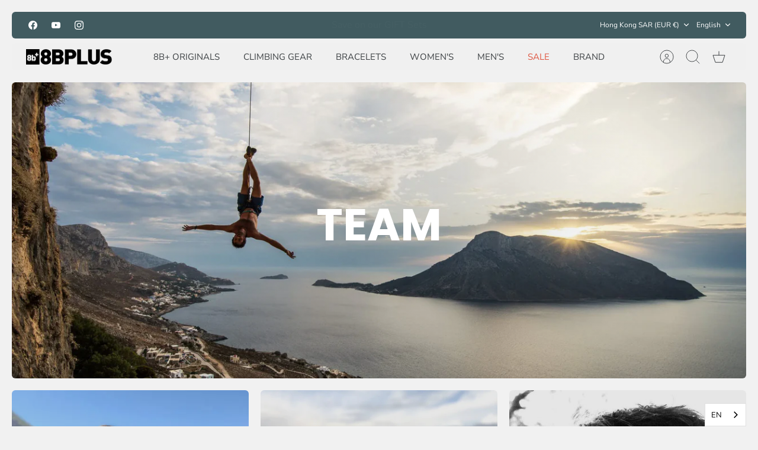

--- FILE ---
content_type: text/html; charset=utf-8
request_url: https://8bplus.com/pages/team
body_size: 59484
content:
<!DOCTYPE html><html lang="en" dir="ltr" class="no-js">
<head>
  <!-- Mode 4.1.0 -->

  <title>8BPLUS Team</title>

  <meta charset="utf-8">
<meta name="viewport" content="width=device-width,initial-scale=1.0">
<meta http-equiv="X-UA-Compatible" content="IE=edge">

<link rel="preconnect" href="https://cdn.shopify.com" crossorigin="">
<link rel="preconnect" href="https://fonts.shopify.com" crossorigin="">
<link rel="preconnect" href="https://monorail-edge.shopifysvc.com"><link rel="preload" as="font" href="//8bplus.com/cdn/fonts/nunito_sans/nunitosans_n4.0276fe080df0ca4e6a22d9cb55aed3ed5ba6b1da.woff2" type="font/woff2" crossorigin=""><link rel="preload" as="font" href="//8bplus.com/cdn/fonts/nunito_sans/nunitosans_n4.0276fe080df0ca4e6a22d9cb55aed3ed5ba6b1da.woff2" type="font/woff2" crossorigin=""><link rel="preload" as="font" href="//8bplus.com/cdn/fonts/poppins/poppins_n7.56758dcf284489feb014a026f3727f2f20a54626.woff2" type="font/woff2" crossorigin=""><link rel="preload" as="font" href="//8bplus.com/cdn/fonts/jost/jost_n7.921dc18c13fa0b0c94c5e2517ffe06139c3615a3.woff2" type="font/woff2" crossorigin=""><link rel="preload" href="//8bplus.com/cdn/shop/t/11/assets/vendor.min.js?v=171821347312696842561752826048" as="script">
<link rel="preload" href="//8bplus.com/cdn/shop/t/11/assets/theme.js?v=51488837683358413701752826047" as="script"><link rel="canonical" href="https://8bplus.com/pages/team"><link rel="icon" href="//8bplus.com/cdn/shop/files/monogram-black-on-white-ROUND_48px-favicon_e7179cf0-ed60-42b0-82d5-f6e23be36a22.png?crop=center&height=48&v=1711344725&width=48" type="image/png"><meta name="description" content="Meet the 8BPLUS team and athletes who live for climbing. Get to know the faces behind the brand and the climbers pushing the limits on and off the wall.">
<!-- Newsletter PopUp manual integration -->

<!-- Newsletter PopUp manual integration END-->
  
  <style>
    @font-face {
  font-family: "Nunito Sans";
  font-weight: 400;
  font-style: normal;
  font-display: fallback;
  src: url("//8bplus.com/cdn/fonts/nunito_sans/nunitosans_n4.0276fe080df0ca4e6a22d9cb55aed3ed5ba6b1da.woff2") format("woff2"),
       url("//8bplus.com/cdn/fonts/nunito_sans/nunitosans_n4.b4964bee2f5e7fd9c3826447e73afe2baad607b7.woff") format("woff");
}

    @font-face {
  font-family: "Nunito Sans";
  font-weight: 700;
  font-style: normal;
  font-display: fallback;
  src: url("//8bplus.com/cdn/fonts/nunito_sans/nunitosans_n7.25d963ed46da26098ebeab731e90d8802d989fa5.woff2") format("woff2"),
       url("//8bplus.com/cdn/fonts/nunito_sans/nunitosans_n7.d32e3219b3d2ec82285d3027bd673efc61a996c8.woff") format("woff");
}

    @font-face {
  font-family: "Nunito Sans";
  font-weight: 600;
  font-style: normal;
  font-display: fallback;
  src: url("//8bplus.com/cdn/fonts/nunito_sans/nunitosans_n6.6e9464eba570101a53130c8130a9e17a8eb55c21.woff2") format("woff2"),
       url("//8bplus.com/cdn/fonts/nunito_sans/nunitosans_n6.25a0ac0c0a8a26038c7787054dd6058dfbc20fa8.woff") format("woff");
}

    @font-face {
  font-family: "Nunito Sans";
  font-weight: 500;
  font-style: normal;
  font-display: fallback;
  src: url("//8bplus.com/cdn/fonts/nunito_sans/nunitosans_n5.6fc0ed1feb3fc393c40619f180fc49c4d0aae0db.woff2") format("woff2"),
       url("//8bplus.com/cdn/fonts/nunito_sans/nunitosans_n5.2c84830b46099cbcc1095f30e0957b88b914e50a.woff") format("woff");
}

    @font-face {
  font-family: "Nunito Sans";
  font-weight: 400;
  font-style: italic;
  font-display: fallback;
  src: url("//8bplus.com/cdn/fonts/nunito_sans/nunitosans_i4.6e408730afac1484cf297c30b0e67c86d17fc586.woff2") format("woff2"),
       url("//8bplus.com/cdn/fonts/nunito_sans/nunitosans_i4.c9b6dcbfa43622b39a5990002775a8381942ae38.woff") format("woff");
}

    @font-face {
  font-family: "Nunito Sans";
  font-weight: 700;
  font-style: italic;
  font-display: fallback;
  src: url("//8bplus.com/cdn/fonts/nunito_sans/nunitosans_i7.8c1124729eec046a321e2424b2acf328c2c12139.woff2") format("woff2"),
       url("//8bplus.com/cdn/fonts/nunito_sans/nunitosans_i7.af4cda04357273e0996d21184432bcb14651a64d.woff") format("woff");
}

    @font-face {
  font-family: Poppins;
  font-weight: 700;
  font-style: normal;
  font-display: fallback;
  src: url("//8bplus.com/cdn/fonts/poppins/poppins_n7.56758dcf284489feb014a026f3727f2f20a54626.woff2") format("woff2"),
       url("//8bplus.com/cdn/fonts/poppins/poppins_n7.f34f55d9b3d3205d2cd6f64955ff4b36f0cfd8da.woff") format("woff");
}

    @font-face {
  font-family: Jost;
  font-weight: 700;
  font-style: normal;
  font-display: fallback;
  src: url("//8bplus.com/cdn/fonts/jost/jost_n7.921dc18c13fa0b0c94c5e2517ffe06139c3615a3.woff2") format("woff2"),
       url("//8bplus.com/cdn/fonts/jost/jost_n7.cbfc16c98c1e195f46c536e775e4e959c5f2f22b.woff") format("woff");
}

    @font-face {
  font-family: "Nunito Sans";
  font-weight: 400;
  font-style: normal;
  font-display: fallback;
  src: url("//8bplus.com/cdn/fonts/nunito_sans/nunitosans_n4.0276fe080df0ca4e6a22d9cb55aed3ed5ba6b1da.woff2") format("woff2"),
       url("//8bplus.com/cdn/fonts/nunito_sans/nunitosans_n4.b4964bee2f5e7fd9c3826447e73afe2baad607b7.woff") format("woff");
}

    @font-face {
  font-family: "Nunito Sans";
  font-weight: 600;
  font-style: normal;
  font-display: fallback;
  src: url("//8bplus.com/cdn/fonts/nunito_sans/nunitosans_n6.6e9464eba570101a53130c8130a9e17a8eb55c21.woff2") format("woff2"),
       url("//8bplus.com/cdn/fonts/nunito_sans/nunitosans_n6.25a0ac0c0a8a26038c7787054dd6058dfbc20fa8.woff") format("woff");
}

    @font-face {
  font-family: Jost;
  font-weight: 300;
  font-style: normal;
  font-display: fallback;
  src: url("//8bplus.com/cdn/fonts/jost/jost_n3.a5df7448b5b8c9a76542f085341dff794ff2a59d.woff2") format("woff2"),
       url("//8bplus.com/cdn/fonts/jost/jost_n3.882941f5a26d0660f7dd135c08afc57fc6939a07.woff") format("woff");
}

  </style>

  <meta property="og:site_name" content="8BPLUS">
<meta property="og:url" content="https://8bplus.com/pages/team">
<meta property="og:title" content="8BPLUS Team">
<meta property="og:type" content="website">
<meta property="og:description" content="Meet the 8BPLUS team and athletes who live for climbing. Get to know the faces behind the brand and the climbers pushing the limits on and off the wall."><meta property="og:image" content="http://8bplus.com/cdn/shop/files/shopify_social_sharing_fallback_img_1200x1200.jpg?v=1710568252">
  <meta property="og:image:secure_url" content="https://8bplus.com/cdn/shop/files/shopify_social_sharing_fallback_img_1200x1200.jpg?v=1710568252">
  <meta property="og:image:width" content="1200">
  <meta property="og:image:height" content="628"><meta name="twitter:card" content="summary_large_image">
<meta name="twitter:title" content="8BPLUS Team">
<meta name="twitter:description" content="Meet the 8BPLUS team and athletes who live for climbing. Get to know the faces behind the brand and the climbers pushing the limits on and off the wall.">


  <link href="//8bplus.com/cdn/shop/t/11/assets/styles.css?v=164103425036611818031764128255" rel="stylesheet" type="text/css" media="all">
<link rel="stylesheet" href="//8bplus.com/cdn/shop/t/11/assets/swatches.css?v=124996064209485221801752826071" media="print" onload="this.media='all'">
    <noscript><link rel="stylesheet" href="//8bplus.com/cdn/shop/t/11/assets/swatches.css?v=124996064209485221801752826071"></noscript><script>
    document.documentElement.className = document.documentElement.className.replace('no-js', 'js');
    window.theme = window.theme || {};
    theme.money_format_with_product_code_preference = "€{{amount_with_comma_separator}} EUR";
    theme.money_format = "€{{amount_with_comma_separator}}";
    theme.strings = {
      previous: "Previous",
      next: "Next",
      addressError: "Error looking up that address",
      addressNoResults: "No results for that address",
      addressQueryLimit: "You have exceeded the Google API usage limit. Consider upgrading to a \u003ca href=\"https:\/\/developers.google.com\/maps\/premium\/usage-limits\"\u003ePremium Plan\u003c\/a\u003e.",
      authError: "There was a problem authenticating your Google Maps API Key.",
      icon_labels_left: "Left",
      icon_labels_right: "Right",
      icon_labels_down: "Down",
      icon_labels_close: "Close",
      icon_labels_plus: "Plus",
      imageSlider: "Image slider",
      cart_terms_confirmation: "You must agree to the terms and conditions before continuing.",
      cart_general_quantity_too_high: "You can only have [QUANTITY] in your cart",
      products_listing_from: "From",
      products_product_add_to_cart: "Add to Cart",
      products_variant_no_stock: "Sold out",
      products_variant_non_existent: "Unavailable",
      products_product_pick_a: "Pick a",
      general_navigation_menu_toggle_aria_label: "Toggle menu",
      general_accessibility_labels_close: "Close",
      products_product_added_to_cart: "Added to cart",
      general_quick_search_pages: "Pages",
      general_quick_search_no_results: "Sorry, we couldn\u0026#39;t find any results"
    };
    theme.routes = {
      search_url: '/search',
      cart_url: '/cart',
      cart_add_url: '/cart/add.js',
      cart_change_url: '/cart/change.js',
      cart_update_url: '/cart/update.js',
      predictive_search_url: '/search/suggest'
    };
    theme.settings = {
      cart_type: "drawer",
      after_add_to_cart: "drawer",
      quickbuy_style: "button-quick-add",
      quickbuy_visibility: "always",
      avoid_orphans: true,
      qb_enable_sticky_cols: true,
      show_search_suggestions: true
    };

    theme.enqueueStyleUpdateQueue = [];
    theme.enqueueStyleUpdateTimeoutId = null;
    theme.enqueueStyleUpdate = (cb) => {
      clearTimeout(theme.enqueueStyleUpdateTimeoutId);
      theme.enqueueStyleUpdateQueue.push(cb);
      theme.enqueueStyleUpdateTimeoutId = setTimeout(() => {
        while (theme.enqueueStyleUpdateQueue.length > 0) {
          theme.enqueueStyleUpdateQueue.pop()();
        }
      }, 0);
    }
  </script>

  <script src="//8bplus.com/cdn/shop/t/11/assets/vendor.min.js?v=171821347312696842561752826048" defer=""></script>
  <script src="//8bplus.com/cdn/shop/t/11/assets/theme.js?v=51488837683358413701752826047" defer=""></script>

  <script>window.performance && window.performance.mark && window.performance.mark('shopify.content_for_header.start');</script><meta name="google-site-verification" content="knLB6khgrkBNR8K2Rv_XbLRV5yK2qfNPKosV5FAqcTg">
<meta name="facebook-domain-verification" content="jzw0yumb5iml9iq30cmi23walexvby">
<meta id="shopify-digital-wallet" name="shopify-digital-wallet" content="/69160730843/digital_wallets/dialog">
<meta name="shopify-checkout-api-token" content="d51308e2f1068f126932c23f516bd0ee">
<link rel="alternate" hreflang="x-default" href="https://8bplus.com/pages/team">



<script async="async" src="/checkouts/internal/preloads.js?locale=en-HK"></script>
<link rel="preconnect" href="https://shop.app" crossorigin="anonymous">
<script async="async" src="https://shop.app/checkouts/internal/preloads.js?locale=en-HK&shop_id=69160730843" crossorigin="anonymous"></script>
<script id="apple-pay-shop-capabilities" type="application/json">{"shopId":69160730843,"countryCode":"HK","currencyCode":"EUR","merchantCapabilities":["supports3DS"],"merchantId":"gid:\/\/shopify\/Shop\/69160730843","merchantName":"8BPLUS","requiredBillingContactFields":["postalAddress","email","phone"],"requiredShippingContactFields":["postalAddress","email","phone"],"shippingType":"shipping","supportedNetworks":["visa","masterCard","amex"],"total":{"type":"pending","label":"8BPLUS","amount":"1.00"},"shopifyPaymentsEnabled":true,"supportsSubscriptions":true}</script>
<script id="shopify-features" type="application/json">{"accessToken":"d51308e2f1068f126932c23f516bd0ee","betas":["rich-media-storefront-analytics"],"domain":"8bplus.com","predictiveSearch":true,"shopId":69160730843,"locale":"en"}</script>
<script>var Shopify = Shopify || {};
Shopify.shop = "f0bc54-da.myshopify.com";
Shopify.locale = "en";
Shopify.currency = {"active":"EUR","rate":"1.0"};
Shopify.country = "HK";
Shopify.theme = {"name":"2nd Copy of YOTPO for Mode 8BPLUS","id":153357549787,"schema_name":"Mode","schema_version":"4.1.0","theme_store_id":1578,"role":"main"};
Shopify.theme.handle = "null";
Shopify.theme.style = {"id":null,"handle":null};
Shopify.cdnHost = "8bplus.com/cdn";
Shopify.routes = Shopify.routes || {};
Shopify.routes.root = "/";</script>
<script type="module">!function(o){(o.Shopify=o.Shopify||{}).modules=!0}(window);</script>
<script>!function(o){function n(){var o=[];function n(){o.push(Array.prototype.slice.apply(arguments))}return n.q=o,n}var t=o.Shopify=o.Shopify||{};t.loadFeatures=n(),t.autoloadFeatures=n()}(window);</script>
<script>
  window.ShopifyPay = window.ShopifyPay || {};
  window.ShopifyPay.apiHost = "shop.app\/pay";
  window.ShopifyPay.redirectState = null;
</script>
<script id="shop-js-analytics" type="application/json">{"pageType":"page"}</script>
<script defer="defer" async="" type="module" src="//8bplus.com/cdn/shopifycloud/shop-js/modules/v2/client.init-shop-cart-sync_WVOgQShq.en.esm.js"></script>
<script defer="defer" async="" type="module" src="//8bplus.com/cdn/shopifycloud/shop-js/modules/v2/chunk.common_C_13GLB1.esm.js"></script>
<script defer="defer" async="" type="module" src="//8bplus.com/cdn/shopifycloud/shop-js/modules/v2/chunk.modal_CLfMGd0m.esm.js"></script>
<script type="module">
  await import("//8bplus.com/cdn/shopifycloud/shop-js/modules/v2/client.init-shop-cart-sync_WVOgQShq.en.esm.js");
await import("//8bplus.com/cdn/shopifycloud/shop-js/modules/v2/chunk.common_C_13GLB1.esm.js");
await import("//8bplus.com/cdn/shopifycloud/shop-js/modules/v2/chunk.modal_CLfMGd0m.esm.js");

  window.Shopify.SignInWithShop?.initShopCartSync?.({"fedCMEnabled":true,"windoidEnabled":true});

</script>
<script>
  window.Shopify = window.Shopify || {};
  if (!window.Shopify.featureAssets) window.Shopify.featureAssets = {};
  window.Shopify.featureAssets['shop-js'] = {"shop-cart-sync":["modules/v2/client.shop-cart-sync_DuR37GeY.en.esm.js","modules/v2/chunk.common_C_13GLB1.esm.js","modules/v2/chunk.modal_CLfMGd0m.esm.js"],"init-fed-cm":["modules/v2/client.init-fed-cm_BucUoe6W.en.esm.js","modules/v2/chunk.common_C_13GLB1.esm.js","modules/v2/chunk.modal_CLfMGd0m.esm.js"],"shop-toast-manager":["modules/v2/client.shop-toast-manager_B0JfrpKj.en.esm.js","modules/v2/chunk.common_C_13GLB1.esm.js","modules/v2/chunk.modal_CLfMGd0m.esm.js"],"init-shop-cart-sync":["modules/v2/client.init-shop-cart-sync_WVOgQShq.en.esm.js","modules/v2/chunk.common_C_13GLB1.esm.js","modules/v2/chunk.modal_CLfMGd0m.esm.js"],"shop-button":["modules/v2/client.shop-button_B_U3bv27.en.esm.js","modules/v2/chunk.common_C_13GLB1.esm.js","modules/v2/chunk.modal_CLfMGd0m.esm.js"],"init-windoid":["modules/v2/client.init-windoid_DuP9q_di.en.esm.js","modules/v2/chunk.common_C_13GLB1.esm.js","modules/v2/chunk.modal_CLfMGd0m.esm.js"],"shop-cash-offers":["modules/v2/client.shop-cash-offers_BmULhtno.en.esm.js","modules/v2/chunk.common_C_13GLB1.esm.js","modules/v2/chunk.modal_CLfMGd0m.esm.js"],"pay-button":["modules/v2/client.pay-button_CrPSEbOK.en.esm.js","modules/v2/chunk.common_C_13GLB1.esm.js","modules/v2/chunk.modal_CLfMGd0m.esm.js"],"init-customer-accounts":["modules/v2/client.init-customer-accounts_jNk9cPYQ.en.esm.js","modules/v2/client.shop-login-button_DJ5ldayH.en.esm.js","modules/v2/chunk.common_C_13GLB1.esm.js","modules/v2/chunk.modal_CLfMGd0m.esm.js"],"avatar":["modules/v2/client.avatar_BTnouDA3.en.esm.js"],"checkout-modal":["modules/v2/client.checkout-modal_pBPyh9w8.en.esm.js","modules/v2/chunk.common_C_13GLB1.esm.js","modules/v2/chunk.modal_CLfMGd0m.esm.js"],"init-shop-for-new-customer-accounts":["modules/v2/client.init-shop-for-new-customer-accounts_BUoCy7a5.en.esm.js","modules/v2/client.shop-login-button_DJ5ldayH.en.esm.js","modules/v2/chunk.common_C_13GLB1.esm.js","modules/v2/chunk.modal_CLfMGd0m.esm.js"],"init-customer-accounts-sign-up":["modules/v2/client.init-customer-accounts-sign-up_CnczCz9H.en.esm.js","modules/v2/client.shop-login-button_DJ5ldayH.en.esm.js","modules/v2/chunk.common_C_13GLB1.esm.js","modules/v2/chunk.modal_CLfMGd0m.esm.js"],"init-shop-email-lookup-coordinator":["modules/v2/client.init-shop-email-lookup-coordinator_CzjY5t9o.en.esm.js","modules/v2/chunk.common_C_13GLB1.esm.js","modules/v2/chunk.modal_CLfMGd0m.esm.js"],"shop-follow-button":["modules/v2/client.shop-follow-button_CsYC63q7.en.esm.js","modules/v2/chunk.common_C_13GLB1.esm.js","modules/v2/chunk.modal_CLfMGd0m.esm.js"],"shop-login-button":["modules/v2/client.shop-login-button_DJ5ldayH.en.esm.js","modules/v2/chunk.common_C_13GLB1.esm.js","modules/v2/chunk.modal_CLfMGd0m.esm.js"],"shop-login":["modules/v2/client.shop-login_B9ccPdmx.en.esm.js","modules/v2/chunk.common_C_13GLB1.esm.js","modules/v2/chunk.modal_CLfMGd0m.esm.js"],"lead-capture":["modules/v2/client.lead-capture_D0K_KgYb.en.esm.js","modules/v2/chunk.common_C_13GLB1.esm.js","modules/v2/chunk.modal_CLfMGd0m.esm.js"],"payment-terms":["modules/v2/client.payment-terms_BWmiNN46.en.esm.js","modules/v2/chunk.common_C_13GLB1.esm.js","modules/v2/chunk.modal_CLfMGd0m.esm.js"]};
</script>
<script>(function() {
  var isLoaded = false;
  function asyncLoad() {
    if (isLoaded) return;
    isLoaded = true;
    var urls = ["https:\/\/static.klaviyo.com\/onsite\/js\/klaviyo.js?company_id=URune6\u0026shop=f0bc54-da.myshopify.com","https:\/\/plugin.brevo.com\/integrations\/api\/automation\/script?user_connection_id=66614071eb3b3b6e1217b7a3\u0026ma-key=lhjjfj6aklk8m8dfo3fleuui\u0026shop=f0bc54-da.myshopify.com","https:\/\/plugin.brevo.com\/integrations\/api\/sy\/cart_tracking\/script?ma-key=lhjjfj6aklk8m8dfo3fleuui\u0026user_connection_id=66614071eb3b3b6e1217b7a3\u0026shop=f0bc54-da.myshopify.com","https:\/\/api.fastbundle.co\/scripts\/src.js?shop=f0bc54-da.myshopify.com","https:\/\/api.fastbundle.co\/scripts\/script_tag.js?shop=f0bc54-da.myshopify.com","https:\/\/storage.nfcube.com\/instafeed-66cbf8c5a930575fcebb88fb18ca31dc.js?shop=f0bc54-da.myshopify.com","https:\/\/cdn.weglot.com\/weglot_script_tag.js?shop=f0bc54-da.myshopify.com"];
    for (var i = 0; i < urls.length; i++) {
      var s = document.createElement('script');
      s.type = 'text/javascript';
      s.async = true;
      s.src = urls[i];
      var x = document.getElementsByTagName('script')[0];
      x.parentNode.insertBefore(s, x);
    }
  };
  if(window.attachEvent) {
    window.attachEvent('onload', asyncLoad);
  } else {
    window.addEventListener('load', asyncLoad, false);
  }
})();</script>
<script id="__st">var __st={"a":69160730843,"offset":28800,"reqid":"815e8f62-6815-4907-adf6-5522ee9b1521-1769571273","pageurl":"8bplus.com\/pages\/team","s":"pages-107237540059","u":"3395d9b55b2d","p":"page","rtyp":"page","rid":107237540059};</script>
<script>window.ShopifyPaypalV4VisibilityTracking = true;</script>
<script id="captcha-bootstrap">!function(){'use strict';const t='contact',e='account',n='new_comment',o=[[t,t],['blogs',n],['comments',n],[t,'customer']],c=[[e,'customer_login'],[e,'guest_login'],[e,'recover_customer_password'],[e,'create_customer']],r=t=>t.map((([t,e])=>`form[action*='/${t}']:not([data-nocaptcha='true']) input[name='form_type'][value='${e}']`)).join(','),a=t=>()=>t?[...document.querySelectorAll(t)].map((t=>t.form)):[];function s(){const t=[...o],e=r(t);return a(e)}const i='password',u='form_key',d=['recaptcha-v3-token','g-recaptcha-response','h-captcha-response',i],f=()=>{try{return window.sessionStorage}catch{return}},m='__shopify_v',_=t=>t.elements[u];function p(t,e,n=!1){try{const o=window.sessionStorage,c=JSON.parse(o.getItem(e)),{data:r}=function(t){const{data:e,action:n}=t;return t[m]||n?{data:e,action:n}:{data:t,action:n}}(c);for(const[e,n]of Object.entries(r))t.elements[e]&&(t.elements[e].value=n);n&&o.removeItem(e)}catch(o){console.error('form repopulation failed',{error:o})}}const l='form_type',E='cptcha';function T(t){t.dataset[E]=!0}const w=window,h=w.document,L='Shopify',v='ce_forms',y='captcha';let A=!1;((t,e)=>{const n=(g='f06e6c50-85a8-45c8-87d0-21a2b65856fe',I='https://cdn.shopify.com/shopifycloud/storefront-forms-hcaptcha/ce_storefront_forms_captcha_hcaptcha.v1.5.2.iife.js',D={infoText:'Protected by hCaptcha',privacyText:'Privacy',termsText:'Terms'},(t,e,n)=>{const o=w[L][v],c=o.bindForm;if(c)return c(t,g,e,D).then(n);var r;o.q.push([[t,g,e,D],n]),r=I,A||(h.body.append(Object.assign(h.createElement('script'),{id:'captcha-provider',async:!0,src:r})),A=!0)});var g,I,D;w[L]=w[L]||{},w[L][v]=w[L][v]||{},w[L][v].q=[],w[L][y]=w[L][y]||{},w[L][y].protect=function(t,e){n(t,void 0,e),T(t)},Object.freeze(w[L][y]),function(t,e,n,w,h,L){const[v,y,A,g]=function(t,e,n){const i=e?o:[],u=t?c:[],d=[...i,...u],f=r(d),m=r(i),_=r(d.filter((([t,e])=>n.includes(e))));return[a(f),a(m),a(_),s()]}(w,h,L),I=t=>{const e=t.target;return e instanceof HTMLFormElement?e:e&&e.form},D=t=>v().includes(t);t.addEventListener('submit',(t=>{const e=I(t);if(!e)return;const n=D(e)&&!e.dataset.hcaptchaBound&&!e.dataset.recaptchaBound,o=_(e),c=g().includes(e)&&(!o||!o.value);(n||c)&&t.preventDefault(),c&&!n&&(function(t){try{if(!f())return;!function(t){const e=f();if(!e)return;const n=_(t);if(!n)return;const o=n.value;o&&e.removeItem(o)}(t);const e=Array.from(Array(32),(()=>Math.random().toString(36)[2])).join('');!function(t,e){_(t)||t.append(Object.assign(document.createElement('input'),{type:'hidden',name:u})),t.elements[u].value=e}(t,e),function(t,e){const n=f();if(!n)return;const o=[...t.querySelectorAll(`input[type='${i}']`)].map((({name:t})=>t)),c=[...d,...o],r={};for(const[a,s]of new FormData(t).entries())c.includes(a)||(r[a]=s);n.setItem(e,JSON.stringify({[m]:1,action:t.action,data:r}))}(t,e)}catch(e){console.error('failed to persist form',e)}}(e),e.submit())}));const S=(t,e)=>{t&&!t.dataset[E]&&(n(t,e.some((e=>e===t))),T(t))};for(const o of['focusin','change'])t.addEventListener(o,(t=>{const e=I(t);D(e)&&S(e,y())}));const B=e.get('form_key'),M=e.get(l),P=B&&M;t.addEventListener('DOMContentLoaded',(()=>{const t=y();if(P)for(const e of t)e.elements[l].value===M&&p(e,B);[...new Set([...A(),...v().filter((t=>'true'===t.dataset.shopifyCaptcha))])].forEach((e=>S(e,t)))}))}(h,new URLSearchParams(w.location.search),n,t,e,['guest_login'])})(!0,!0)}();</script>
<script integrity="sha256-4kQ18oKyAcykRKYeNunJcIwy7WH5gtpwJnB7kiuLZ1E=" data-source-attribution="shopify.loadfeatures" defer="defer" src="//8bplus.com/cdn/shopifycloud/storefront/assets/storefront/load_feature-a0a9edcb.js" crossorigin="anonymous"></script>
<script crossorigin="anonymous" defer="defer" src="//8bplus.com/cdn/shopifycloud/storefront/assets/shopify_pay/storefront-65b4c6d7.js?v=20250812"></script>
<script data-source-attribution="shopify.dynamic_checkout.dynamic.init">var Shopify=Shopify||{};Shopify.PaymentButton=Shopify.PaymentButton||{isStorefrontPortableWallets:!0,init:function(){window.Shopify.PaymentButton.init=function(){};var t=document.createElement("script");t.src="https://8bplus.com/cdn/shopifycloud/portable-wallets/latest/portable-wallets.en.js",t.type="module",document.head.appendChild(t)}};
</script>
<script data-source-attribution="shopify.dynamic_checkout.buyer_consent">
  function portableWalletsHideBuyerConsent(e){var t=document.getElementById("shopify-buyer-consent"),n=document.getElementById("shopify-subscription-policy-button");t&&n&&(t.classList.add("hidden"),t.setAttribute("aria-hidden","true"),n.removeEventListener("click",e))}function portableWalletsShowBuyerConsent(e){var t=document.getElementById("shopify-buyer-consent"),n=document.getElementById("shopify-subscription-policy-button");t&&n&&(t.classList.remove("hidden"),t.removeAttribute("aria-hidden"),n.addEventListener("click",e))}window.Shopify?.PaymentButton&&(window.Shopify.PaymentButton.hideBuyerConsent=portableWalletsHideBuyerConsent,window.Shopify.PaymentButton.showBuyerConsent=portableWalletsShowBuyerConsent);
</script>
<script data-source-attribution="shopify.dynamic_checkout.cart.bootstrap">document.addEventListener("DOMContentLoaded",(function(){function t(){return document.querySelector("shopify-accelerated-checkout-cart, shopify-accelerated-checkout")}if(t())Shopify.PaymentButton.init();else{new MutationObserver((function(e,n){t()&&(Shopify.PaymentButton.init(),n.disconnect())})).observe(document.body,{childList:!0,subtree:!0})}}));
</script>
<script id="scb4127" type="text/javascript" async="" src="https://8bplus.com/cdn/shopifycloud/privacy-banner/storefront-banner.js"></script><link id="shopify-accelerated-checkout-styles" rel="stylesheet" media="screen" href="https://8bplus.com/cdn/shopifycloud/portable-wallets/latest/accelerated-checkout-backwards-compat.css" crossorigin="anonymous">
<style id="shopify-accelerated-checkout-cart">
        #shopify-buyer-consent {
  margin-top: 1em;
  display: inline-block;
  width: 100%;
}

#shopify-buyer-consent.hidden {
  display: none;
}

#shopify-subscription-policy-button {
  background: none;
  border: none;
  padding: 0;
  text-decoration: underline;
  font-size: inherit;
  cursor: pointer;
}

#shopify-subscription-policy-button::before {
  box-shadow: none;
}

      </style>

<script>window.performance && window.performance.mark && window.performance.mark('shopify.content_for_header.end');</script>

  
<!-- 8BPLUS Canonical Schema v2.1 (Organization + Brand + Website + Homepage) -->
<script type="application/ld+json">
{
  "@context": "https://schema.org",
  "@graph": [
    {
      "@type": ["Organization","SportingGoodsStore"],
      "@id": "https://8bplus.com/#organization",
      "name": "8BPLUS",
      "legalName": "8BPLUS Limited",
      "url": "https://8bplus.com",
      "logo": "https://cdn.shopify.com/s/files/1/0691/6073/0843/files/logo-mit-monogram-horizontal-black-on-transparent_1000px.png",
      "description": "8BPLUS is a rock climbing brand from the Alps creating character-driven chalk bags, climbing gear, apparel, and accessories designed by climbers for climbers.",
      "sameAs": [
        "https://instagram.com/8BPLUS_rockclimbing/",
        "https://www.facebook.com/8bplus",
        "https://www.tiktok.com/@8bplus",
        "https://www.youtube.com/8bplus"
      ],
      "foundingDate": "2012",
      "founder": { "@type": "Person", "name": "2 Climbers from Tyrol" },
      "contactPoint": {
        "@type": "ContactPoint",
        "contactType": "Customer Service",
        "email": "info@8bplus.com",
        "availableLanguage": ["English","German"]
      },
      "serviceArea": { "@type": "Place", "name": "Worldwide" },
      "knowsAbout": [
        "rock climbing",
        "bouldering",
        "chalk bags",
        "climbing gear",
        "climbing apparel"
      ],
      "department": [
        { "@type": "Store", "name": "8BPLUS Online Store", "url": "https://8bplus.com" }
      ],
      "brand": { "@id": "https://8bplus.com/#brand" }
    },
    {
      "@type": "Brand",
      "@id": "https://8bplus.com/#brand",
      "name": "8BPLUS",
      "logo": "https://cdn.shopify.com/s/files/1/0691/6073/0843/files/logo-mit-monogram-horizontal-black-on-transparent_1000px.png"
    },
    {
      "@type": "WebSite",
      "@id": "https://8bplus.com/#website",
      "url": "https://8bplus.com/",
      "name": "8BPLUS",
      "publisher": { "@id": "https://8bplus.com/#organization" },
      "inLanguage": "en",
      "potentialAction": {
        "@type": "SearchAction",
        "target": "https://8bplus.com/search?q={search_term_string}",
        "query-input": "required name=search_term_string"
      },
      "about": { "@id": "https://8bplus.com/#brand" }
    },
    {
      "@type": "WebPage",
      "@id": "https://8bplus.com/#homepage",
      "url": "https://8bplus.com/",
      "name": "8BPLUS Official Climbing Gear & Apparel",
      "description": "Discover 8BPLUS — the Alps-born rock climbing brand creating character-driven chalk bags, climbing gear, apparel & accessories.",
      "inLanguage": "en",
      "isPartOf": { "@id": "https://8bplus.com/#website" },
      "about": { "@id": "https://8bplus.com/#brand" },
      "publisher": { "@id": "https://8bplus.com/#organization" }
    },
    {
      "@type": "BreadcrumbList",
      "@id": "https://8bplus.com/#breadcrumbs",
      "itemListElement": [
        { "@type": "ListItem", "position": 1, "name": "Home", "item": "https://8bplus.com/" }
      ]
    }
  ]
}
</script>
<!-- End 8BPLUS Canonical Schema v2.1 -->




<!-- BEGIN app block: shopify://apps/weglot-translate-your-store/blocks/weglot/3097482a-fafe-42ff-bc33-ea19e35c4a20 -->
  






  
    

    
    
    
      
    
  
    

    
    
    
      
    
  


<!--Start Weglot Script-->
<script type="application/json" id="weglot-data">{"allLanguageUrls":{"en":"https://8bplus.com/pages/team","de":"https://8bplus.com/de/pages/team","fr":"https://8bplus.com/fr/pages/team"},"originalCanonicalUrl":"https://8bplus.com/pages/team","originalPath":"/pages/team","rendered":true,"settings":{"auto_switch":false,"auto_switch_fallback":null,"category":6,"custom_settings":{"button_style":{"with_name":true,"full_name":false,"is_dropdown":true,"with_flags":false,"flag_type":"circle"},"switchers":[],"translate_search":true,"loading_bar":true,"hide_switcher":false,"wait_transition":true,"allow_render":true,"prevent_retranslation":true,"shopify_theme_app_extension":true,"shopify_extension_connected":true,"definitions":{}},"deleted_at":null,"dynamics":[{"value":".h6-style opposing-items__title"}],"excluded_blocks":[{"value":"h5.align-centre.spaced-text-row[data-cc-animate]","description":"SEARCH: Your search xx did not yield any result"}],"excluded_paths":[{"excluded_languages":["fr","de"],"language_button_displayed":false,"type":"CONTAIN","value":"/blogs/"},{"excluded_languages":[],"language_button_displayed":false,"type":"CONTAIN","value":"/checkouts"}],"external_enabled":false,"host":"8bplus.com","is_dns_set":true,"is_https":true,"language_from":"en","language_from_custom_flag":null,"language_from_custom_name":null,"languages":[{"connect_host_destination":null,"custom_code":null,"custom_flag":null,"custom_local_name":null,"custom_name":null,"enabled":true,"language_to":"de"},{"connect_host_destination":null,"custom_code":null,"custom_flag":null,"custom_local_name":null,"custom_name":null,"enabled":true,"language_to":"fr"}],"media_enabled":false,"page_views_enabled":true,"technology_id":2,"technology_name":"Shopify","translation_engine":3,"url_type":"SUBDIRECTORY","versions":{"translation":1767418931}},"translatedWordsList":[]}</script>
<script src="https://cdn.weglot.com/weglot.min.js?api_key=wg_3c6c3b1663034cbe912976171bf462206" async=""></script>
<!--End Weglot Script-->

<!-- END app block --><!-- BEGIN app block: shopify://apps/fbp-fast-bundle/blocks/fast_bundle/9e87fbe2-9041-4c23-acf5-322413994cef -->
  <!-- BEGIN app snippet: fast_bundle -->




<script>
    if (Math.random() < 0.05) {
      window.FastBundleRenderTimestamp = Date.now();
    }
    const newBaseUrl = 'https://sdk.fastbundle.co'
    const apiURL = 'https://api.fastbundle.co'
    const rbrAppUrl = `${newBaseUrl}/{version}/main.min.js`
    const rbrVendorUrl = `${newBaseUrl}/{version}/vendor.js`
    const rbrCartUrl = `${apiURL}/scripts/cart.js`
    const rbrStyleUrl = `${newBaseUrl}/{version}/main.min.css`

    const legacyRbrAppUrl = `${apiURL}/react-src/static/js/main.min.js`
    const legacyRbrStyleUrl = `${apiURL}/react-src/static/css/main.min.css`

    const previousScriptLoaded = Boolean(document.querySelectorAll(`script[src*="${newBaseUrl}"]`).length)
    const previousLegacyScriptLoaded = Boolean(document.querySelectorAll(`script[src*="${legacyRbrAppUrl}"]`).length)

    if (!(previousScriptLoaded || previousLegacyScriptLoaded)) {
        const FastBundleConf = {"enable_bap_modal":false,"frontend_version":"1.22.12","storefront_record_submitted":false,"use_shopify_prices":false,"currencies":[{"id":1603433092,"code":"AED","conversion_fee":1.0,"roundup_number":0.0,"rounding_enabled":true},{"id":1603433093,"code":"AUD","conversion_fee":1.0,"roundup_number":0.0,"rounding_enabled":true},{"id":1603433094,"code":"CAD","conversion_fee":1.0,"roundup_number":0.0,"rounding_enabled":true},{"id":1603433095,"code":"CHF","conversion_fee":1.0,"roundup_number":0.0,"rounding_enabled":true},{"id":1603433096,"code":"CNY","conversion_fee":1.0,"roundup_number":0.0,"rounding_enabled":true},{"id":1603433097,"code":"EUR","conversion_fee":1.0,"roundup_number":0.95,"rounding_enabled":true},{"id":1603433098,"code":"GBP","conversion_fee":1.0,"roundup_number":0.0,"rounding_enabled":true},{"id":1603433099,"code":"IDR","conversion_fee":1.0,"roundup_number":0.0,"rounding_enabled":true},{"id":1603433100,"code":"ILS","conversion_fee":1.0,"roundup_number":0.0,"rounding_enabled":true},{"id":1603433101,"code":"INR","conversion_fee":1.0,"roundup_number":0.0,"rounding_enabled":true},{"id":1603433102,"code":"JPY","conversion_fee":1.0,"roundup_number":0.0,"rounding_enabled":true},{"id":1603433103,"code":"KRW","conversion_fee":1.0,"roundup_number":0.0,"rounding_enabled":true},{"id":1603433104,"code":"KZT","conversion_fee":1.0,"roundup_number":0.0,"rounding_enabled":true},{"id":1603433105,"code":"LAK","conversion_fee":1.0,"roundup_number":0.0,"rounding_enabled":true},{"id":1603433106,"code":"LBP","conversion_fee":1.0,"roundup_number":0.0,"rounding_enabled":true},{"id":1603433107,"code":"MOP","conversion_fee":1.0,"roundup_number":0.0,"rounding_enabled":true},{"id":1603433108,"code":"MYR","conversion_fee":1.0,"roundup_number":0.0,"rounding_enabled":true},{"id":1603433109,"code":"NZD","conversion_fee":1.0,"roundup_number":0.0,"rounding_enabled":true},{"id":1603433110,"code":"PHP","conversion_fee":1.0,"roundup_number":0.0,"rounding_enabled":true},{"id":1603433111,"code":"QAR","conversion_fee":1.0,"roundup_number":0.0,"rounding_enabled":true},{"id":1603433112,"code":"SAR","conversion_fee":1.0,"roundup_number":0.0,"rounding_enabled":true},{"id":1603433113,"code":"SGD","conversion_fee":1.0,"roundup_number":0.0,"rounding_enabled":true},{"id":1603433114,"code":"THB","conversion_fee":1.0,"roundup_number":0.0,"rounding_enabled":true},{"id":1603433115,"code":"TWD","conversion_fee":1.0,"roundup_number":0.0,"rounding_enabled":true},{"id":1603433116,"code":"USD","conversion_fee":1.0,"roundup_number":0.0,"rounding_enabled":true},{"id":1603433117,"code":"UYU","conversion_fee":1.0,"roundup_number":0.0,"rounding_enabled":true},{"id":1603433118,"code":"VND","conversion_fee":1.0,"roundup_number":0.0,"rounding_enabled":true},{"id":1603433119,"code":"YER","conversion_fee":1.0,"roundup_number":0.0,"rounding_enabled":true}],"is_active":true,"override_product_page_forms":true,"allow_funnel":false,"translations":[],"pid":"","bap_ids":[8753473028315,8880029597915,8754370379995],"active_bundles_count":10,"use_color_swatch":false,"use_shop_price":false,"dropdown_color_swatch":true,"option_config":{},"enable_subscriptions":false,"has_fbt_bundle":true,"use_shopify_function_discount":true,"use_bundle_builder_modal":true,"use_cart_hidden_attributes":true,"bap_override_fetch":false,"invalid_bap_override_fetch":true,"volume_discount_add_on_override_fetch":false,"pmm_new_design":true,"merged_mix_and_match":false,"change_vd_product_picture":true,"buy_it_now":true,"rgn":437765,"baps":{"8753473028315":{"bundle_id":281244,"variant_id":46324882276571,"handle":"the-no-fur-please-gift-set","type":"multi","use_cart_transform":false},"8880029597915":{"bundle_id":342184,"variant_id":46769531584731,"handle":"the-59-bucks-gift-set","type":"multi","use_cart_transform":false},"8754370379995":{"bundle_id":281680,"variant_id":46327484481755,"handle":"the-thanks-for-the-belay-gift-set","type":"multi","use_cart_transform":false}},"has_multilingual_permission":false,"use_vd_templating":false,"use_payload_variant_id_in_fetch_override":false,"use_compare_at_price":false,"storefront_access_token":"5316e4e294641b5a8dc94e1c797f7ecd","serverless_vd_display":false,"serverless_vd_discount":false,"products_with_add_on":{"8294766739675":true},"collections_with_add_on":{},"has_required_plan":true,"bundleBox":{"id":91338,"bundle_page_enabled":true,"bundle_page_style":null,"currency":"EUR","currency_format":"€%s","percentage_format":"%s%","show_sold_out":true,"track_inventory":true,"shop_page_external_script":"","page_external_script":"","shop_page_style":null,"shop_page_title":null,"shop_page_description":null,"app_version":"v2","show_logo":true,"show_info":false,"money_format":"amount_with_comma_separator","tax_factor":1.0,"primary_locale":"en","discount_code_prefix":"BUNDLE","is_active":true,"created":"2024-11-19T06:10:59.864179Z","updated":"2025-10-01T06:14:04.239884Z","title":"Don't miss this offer","style":null,"inject_selector":null,"mix_inject_selector":null,"fbt_inject_selector":null,"volume_inject_selector":null,"volume_variant_selector":null,"button_title":"Buy this bundle","bogo_button_title":"Buy {quantity} items","price_description":"Add bundle to cart | Save {discount}","version":"v2.3","bogo_version":"v1","nth_child":1,"redirect_to_cart":true,"column_numbers":3,"color":null,"btn_font_color":"white","add_to_cart_selector":null,"cart_info_version":"v2","button_position":"bottom","bundle_page_shape":"row","add_bundle_action":"cart-drawer","requested_bundle_action":null,"request_action_text":null,"cart_drawer_function":"(function () { \n  let search = window.location.search;\n  if (!search.includes('openSlider=true')) {\n    let extraSearch = search ? \"&openSlider=true\" : \"?openSlider=true\";\n    search += extraSearch;\n  }\n  let url = window.location.pathname + search;\n  window.location.href = url; \n});","cart_drawer_function_svelte":"","theme_template":"light","external_script":"(function () {\n  if (window.location.search.includes(\"openSlider=true\")) {\n    window.rbrWaitForElement('a[href*=\"/cart\"]').then(function(){\n      let elm = document.querySelector('a[href*=\"/cart\"]')\n      setTimeout(function(){\n        elm.click()\n      }, 100)\n    });\n  }\n});","pre_add_script":"","shop_external_script":"","shop_style":"","bap_inject_selector":"","bap_none_selector":"","bap_form_script":"","bap_button_selector":"","bap_style_object":{"fbt":{"box":{"error":{"fill":"#D72C0D","color":"#D72C0D","fontSize":14,"fontFamily":"inherit","borderColor":"#E0B5B2","borderRadius":8,"backgroundColor":"#FFF4FA"},"title":{"color":"#191919","fontSize":22,"fontFamily":"inherit","fontWeight":600},"selected":{"borderColor":"#262626","borderWidth":1,"borderRadius":12,"separator_line_style":{"backgroundColor":"rgba(38, 38, 38, 0.2)"}},"poweredBy":{"color":"#191919","fontSize":14,"fontFamily":"inherit","fontWeight":400},"fastBundle":{"color":"#262626","fontSize":14,"fontFamily":"inherit","fontWeight":400},"description":{"color":"#191919","fontSize":18,"fontFamily":"inherit","fontWeight":500},"notSelected":{"borderColor":"rgba(203, 203, 203, 0.4)","borderWidth":1,"borderRadius":12,"separator_line_style":{"backgroundColor":"rgba(203, 203, 203, 0.2)"}},"sellingPlan":{"color":"#262626","fontSize":18,"fontFamily":"inherit","fontWeight":400,"borderColor":"#262626","borderRadius":8,"backgroundColor":"transparent"}},"button":{"button_position":{"position":"bottom"}},"innerBox":{"border":{"borderColor":"rgba(203, 203, 203, 0.4)","borderRadius":8},"background":{"backgroundColor":"rgba(255, 255, 255, 0.4)"}},"discount_label":{"background":{"backgroundColor":"#EEEEEE"},"text_style":{"color":"#000000"}},"product_detail":{"price_style":{"color":"#191919","fontSize":16,"fontFamily":"inherit"},"title_style":{"color":"#191919","fontSize":16,"fontFamily":"inherit"},"image_border":{"borderColor":"rgba(203, 203, 203, 0.4)","borderRadius":6},"checkbox_style":{"checked_color":"#262626"},"subtitle_style":{"color":"#191919","fontSize":14,"fontFamily":"inherit"},"separator_line_style":{"backgroundColor":"rgba(203, 203, 203, 0.2)"},"variant_selector_style":{"color":"#000000","borderColor":"#EBEBEB","borderRadius":6,"backgroundColor":"#fafafa"}},"discount_options":{"applied":{"color":"#13A165","backgroundColor":"#E0FAEF"},"unApplied":{"color":"#5E5E5E","backgroundColor":"#F1F1F1"}},"title_and_description":{"description_style":{"color":"rgba(25, 25, 25, 0.7)","fontSize":16,"fontFamily":"inherit","fontWeight":400}}},"bogo":{"box":{"error":{"fill":"#D72C0D","color":"#D72C0D","fontSize":14,"fontFamily":"inherit","borderColor":"#E0B5B2","borderRadius":8,"backgroundColor":"#FFF4FA"},"title":{"color":"#191919","fontSize":22,"fontFamily":"inherit","fontWeight":600},"selected":{"borderColor":"#262626","borderWidth":1,"borderRadius":12,"separator_line_style":{"backgroundColor":"rgba(38, 38, 38, 0.2)"}},"poweredBy":{"color":"#191919","fontSize":14,"fontFamily":"inherit","fontWeight":400},"fastBundle":{"color":"#262626","fontSize":14,"fontFamily":"inherit","fontWeight":400},"description":{"color":"#191919","fontSize":18,"fontFamily":"inherit","fontWeight":500},"notSelected":{"borderColor":"rgba(203, 203, 203, 0.4)","borderWidth":1,"borderRadius":12,"separator_line_style":{"backgroundColor":"rgba(203, 203, 203, 0.2)"}},"sellingPlan":{"color":"#262626","fontSize":18,"fontFamily":"inherit","fontWeight":400,"borderColor":"#262626","borderRadius":8,"backgroundColor":"transparent"}},"button":{"button_position":{"position":"bottom"}},"innerBox":{"border":{"borderColor":"rgba(203, 203, 203, 0.4)","borderRadius":8},"background":{"backgroundColor":"rgba(255, 255, 255, 0.4)"}},"discount_label":{"background":{"backgroundColor":"#EEEEEE"},"text_style":{"color":"#000000"}},"product_detail":{"price_style":{"color":"#191919","fontSize":16,"fontFamily":"inherit"},"title_style":{"color":"#191919","fontSize":16,"fontFamily":"inherit"},"image_border":{"borderColor":"rgba(203, 203, 203, 0.4)","borderRadius":6},"checkbox_style":{"checked_color":"#262626"},"subtitle_style":{"color":"#191919","fontSize":14,"fontFamily":"inherit"},"separator_line_style":{"backgroundColor":"rgba(203, 203, 203, 0.2)"},"variant_selector_style":{"color":"#000000","borderColor":"#EBEBEB","borderRadius":6,"backgroundColor":"#fafafa"}},"discount_options":{"applied":{"color":"#13A165","backgroundColor":"#E0FAEF"},"unApplied":{"color":"#5E5E5E","backgroundColor":"#F1F1F1"}},"title_and_description":{"description_style":{"color":"rgba(25, 25, 25, 0.7)","fontSize":16,"fontFamily":"inherit","fontWeight":400}}},"bxgyf":{"box":{"error":{"fill":"#D72C0D","color":"#D72C0D","fontSize":14,"fontFamily":"inherit","borderColor":"#E0B5B2","borderRadius":8,"backgroundColor":"#FFF4FA"},"title":{"color":"#191919","fontSize":22,"fontFamily":"inherit","fontWeight":600},"selected":{"borderColor":"#262626","borderWidth":1,"borderRadius":12,"separator_line_style":{"backgroundColor":"rgba(38, 38, 38, 0.2)"}},"poweredBy":{"color":"#191919","fontSize":14,"fontFamily":"inherit","fontWeight":400},"fastBundle":{"color":"#262626","fontSize":14,"fontFamily":"inherit","fontWeight":400},"description":{"color":"#191919","fontSize":18,"fontFamily":"inherit","fontWeight":500},"notSelected":{"borderColor":"rgba(203, 203, 203, 0.4)","borderWidth":1,"borderRadius":12,"separator_line_style":{"backgroundColor":"rgba(203, 203, 203, 0.2)"}},"sellingPlan":{"color":"#262626","fontSize":18,"fontFamily":"inherit","fontWeight":400,"borderColor":"#262626","borderRadius":8,"backgroundColor":"transparent"}},"button":{"button_position":{"position":"bottom"}},"innerBox":{"border":{"borderColor":"rgba(203, 203, 203, 0.4)","borderRadius":8},"background":{"backgroundColor":"rgba(255, 255, 255, 0.4)"}},"discount_label":{"background":{"backgroundColor":"#EEEEEE"},"text_style":{"color":"#000000"}},"product_detail":{"price_style":{"color":"#191919","fontSize":16,"fontFamily":"inherit"},"title_style":{"color":"#191919","fontSize":16,"fontFamily":"inherit"},"image_border":{"borderColor":"rgba(203, 203, 203, 0.4)","borderRadius":6},"checkbox_style":{"checked_color":"#262626"},"subtitle_style":{"color":"#191919","fontSize":14,"fontFamily":"inherit"},"separator_line_style":{"backgroundColor":"rgba(203, 203, 203, 0.2)"},"variant_selector_style":{"color":"#000000","borderColor":"#EBEBEB","borderRadius":6,"backgroundColor":"#fafafa"}},"discount_options":{"applied":{"color":"#13A165","backgroundColor":"#E0FAEF"},"unApplied":{"color":"#5E5E5E","backgroundColor":"#F1F1F1"}},"title_and_description":{"description_style":{"color":"rgba(25, 25, 25, 0.7)","fontSize":16,"fontFamily":"inherit","fontWeight":400}}},"standard":{"box":{"error":{"fill":"#D72C0D","color":"#D72C0D","fontSize":14,"fontFamily":"inherit","borderColor":"#E0B5B2","borderRadius":8,"backgroundColor":"#FFF4FA"},"title":{"color":"#191919","fontSize":22,"fontFamily":"inherit","fontWeight":600},"selected":{"borderColor":"#262626","borderWidth":1,"borderRadius":12,"separator_line_style":{"backgroundColor":"rgba(38, 38, 38, 0.2)"}},"poweredBy":{"color":"#191919","fontSize":14,"fontFamily":"inherit","fontWeight":400},"fastBundle":{"color":"#262626","fontSize":14,"fontFamily":"inherit","fontWeight":400},"description":{"color":"#191919","fontSize":18,"fontFamily":"inherit","fontWeight":500},"notSelected":{"borderColor":"rgba(203, 203, 203, 0.4)","borderWidth":1,"borderRadius":12,"separator_line_style":{"backgroundColor":"rgba(203, 203, 203, 0.2)"}},"sellingPlan":{"color":"#262626","fontSize":18,"fontFamily":"inherit","fontWeight":400,"borderColor":"#262626","borderRadius":8,"backgroundColor":"transparent"}},"button":{"button_position":{"position":"bottom"}},"innerBox":{"border":{"borderColor":"rgba(203, 203, 203, 0.4)","borderRadius":8},"background":{"backgroundColor":"rgba(255, 255, 255, 0.4)"}},"discount_label":{"background":{"backgroundColor":"#EEEEEE"},"text_style":{"color":"#000000"}},"product_detail":{"price_style":{"color":"#191919","fontSize":16,"fontFamily":"inherit"},"title_style":{"color":"#191919","fontSize":16,"fontFamily":"inherit"},"image_border":{"borderColor":"rgba(203, 203, 203, 0.4)","borderRadius":6},"checkbox_style":{"checked_color":"#262626"},"subtitle_style":{"color":"#191919","fontSize":14,"fontFamily":"inherit"},"separator_line_style":{"backgroundColor":"rgba(203, 203, 203, 0.2)"},"variant_selector_style":{"color":"#000000","borderColor":"#EBEBEB","borderRadius":6,"backgroundColor":"#fafafa"}},"discount_options":{"applied":{"color":"#13A165","backgroundColor":"#E0FAEF"},"unApplied":{"color":"#5E5E5E","backgroundColor":"#F1F1F1"}},"title_and_description":{"description_style":{"color":"rgba(25, 25, 25, 0.7)","fontSize":16,"fontFamily":"inherit","fontWeight":400}}},"mix_and_match":{"box":{"error":{"fill":"#D72C0D","color":"#D72C0D","fontSize":14,"fontFamily":"inherit","borderColor":"#E0B5B2","borderRadius":8,"backgroundColor":"#FFF4FA"},"title":{"color":"#191919","fontSize":22,"fontFamily":"inherit","fontWeight":600},"selected":{"borderColor":"#262626","borderWidth":1,"borderRadius":12,"separator_line_style":{"backgroundColor":"rgba(38, 38, 38, 0.2)"}},"poweredBy":{"color":"#191919","fontSize":14,"fontFamily":"inherit","fontWeight":400},"fastBundle":{"color":"#262626","fontSize":14,"fontFamily":"inherit","fontWeight":400},"description":{"color":"#191919","fontSize":18,"fontFamily":"inherit","fontWeight":500},"notSelected":{"borderColor":"rgba(203, 203, 203, 0.4)","borderWidth":1,"borderRadius":12,"separator_line_style":{"backgroundColor":"rgba(203, 203, 203, 0.2)"}},"sellingPlan":{"color":"#262626","fontSize":18,"fontFamily":"inherit","fontWeight":400,"borderColor":"#262626","borderRadius":8,"backgroundColor":"transparent"}},"button":{"button_position":{"position":"bottom"}},"innerBox":{"border":{"borderColor":"rgba(203, 203, 203, 0.4)","borderRadius":8},"background":{"backgroundColor":"rgba(255, 255, 255, 0.4)"}},"discount_label":{"background":{"backgroundColor":"#EEEEEE"},"text_style":{"color":"#000000"}},"product_detail":{"price_style":{"color":"#191919","fontSize":16,"fontFamily":"inherit"},"title_style":{"color":"#191919","fontSize":16,"fontFamily":"inherit"},"image_border":{"borderColor":"rgba(203, 203, 203, 0.4)","borderRadius":6},"checkbox_style":{"checked_color":"#262626"},"subtitle_style":{"color":"#191919","fontSize":14,"fontFamily":"inherit"},"separator_line_style":{"backgroundColor":"rgba(203, 203, 203, 0.2)"},"variant_selector_style":{"color":"#000000","borderColor":"#EBEBEB","borderRadius":6,"backgroundColor":"#fafafa"}},"discount_options":{"applied":{"color":"#13A165","backgroundColor":"#E0FAEF"},"unApplied":{"color":"#5E5E5E","backgroundColor":"#F1F1F1"}},"title_and_description":{"description_style":{"color":"rgba(25, 25, 25, 0.7)","fontSize":16,"fontFamily":"inherit","fontWeight":400}}},"col_mix_and_match":{"box":{"error":{"fill":"#D72C0D","color":"#D72C0D","fontSize":14,"fontFamily":"inherit","borderColor":"#E0B5B2","borderRadius":8,"backgroundColor":"#FFF4FA"},"title":{"color":"#191919","fontSize":22,"fontFamily":"inherit","fontWeight":600},"selected":{"borderColor":"#262626","borderWidth":1,"borderRadius":12,"separator_line_style":{"backgroundColor":"rgba(38, 38, 38, 0.2)"}},"poweredBy":{"color":"#191919","fontSize":14,"fontFamily":"inherit","fontWeight":400},"fastBundle":{"color":"#262626","fontSize":14,"fontFamily":"inherit","fontWeight":400},"description":{"color":"#191919","fontSize":18,"fontFamily":"inherit","fontWeight":500},"notSelected":{"borderColor":"rgba(203, 203, 203, 0.4)","borderWidth":1,"borderRadius":12,"separator_line_style":{"backgroundColor":"rgba(203, 203, 203, 0.2)"}},"sellingPlan":{"color":"#262626","fontSize":18,"fontFamily":"inherit","fontWeight":400,"borderColor":"#262626","borderRadius":8,"backgroundColor":"transparent"}},"button":{"button_position":{"position":"bottom"}},"innerBox":{"border":{"borderColor":"rgba(203, 203, 203, 0.4)","borderRadius":8},"background":{"backgroundColor":"rgba(255, 255, 255, 0.4)"}},"discount_label":{"background":{"backgroundColor":"#EEEEEE"},"text_style":{"color":"#000000"}},"product_detail":{"price_style":{"color":"#191919","fontSize":16,"fontFamily":"inherit"},"title_style":{"color":"#191919","fontSize":16,"fontFamily":"inherit"},"image_border":{"borderColor":"rgba(203, 203, 203, 0.4)","borderRadius":6},"checkbox_style":{"checked_color":"#262626"},"subtitle_style":{"color":"#191919","fontSize":14,"fontFamily":"inherit"},"separator_line_style":{"backgroundColor":"rgba(203, 203, 203, 0.2)"},"variant_selector_style":{"color":"#000000","borderColor":"#EBEBEB","borderRadius":6,"backgroundColor":"#fafafa"}},"discount_options":{"applied":{"color":"#13A165","backgroundColor":"#E0FAEF"},"unApplied":{"color":"#5E5E5E","backgroundColor":"#F1F1F1"}},"title_and_description":{"description_style":{"color":"rgba(25, 25, 25, 0.7)","fontSize":16,"fontFamily":"inherit","fontWeight":400}}}},"bundles_page_style_object":null,"style_object":{"fbt":{"box":{"error":{"fill":"#D72C0D","color":"#D72C0D","fontSize":14,"fontFamily":"inherit","borderColor":"#E0B5B2","borderRadius":8,"backgroundColor":"#FFF4FA"},"title":{"color":"#191919","fontSize":22,"fontFamily":"inherit","fontWeight":600},"border":{"borderColor":"#CBCBCB","borderWidth":1,"borderRadius":12},"selected":{"borderColor":"#262626","borderWidth":1,"borderRadius":12,"separator_line_style":{"backgroundColor":"rgba(38, 38, 38, 0.2)"}},"poweredBy":{"color":"#191919","fontSize":14,"fontFamily":"inherit","fontWeight":400},"background":{"backgroundColor":"#FFFFFF"},"fastBundle":{"color":"#262626","fontSize":14,"fontFamily":"inherit","fontWeight":400},"description":{"color":"#191919","fontSize":18,"fontFamily":"inherit","fontWeight":500},"notSelected":{"borderColor":"rgba(203, 203, 203, 0.4)","borderWidth":1,"borderRadius":12,"separator_line_style":{"backgroundColor":"rgba(203, 203, 203, 0.2)"}},"sellingPlan":{"color":"#262626","fontSize":18,"fontFamily":"inherit","fontWeight":400,"borderColor":"#262626","borderRadius":8,"backgroundColor":"transparent"}},"plus":{"style":{"fill":"#FFFFFF","backgroundColor":"#262626"}},"title":{"style":{"color":"#191919","fontSize":18,"fontFamily":"inherit","fontWeight":500},"alignment":{"textAlign":"left"}},"button":{"border":{"borderColor":"transparent","borderRadius":8},"background":{"backgroundColor":"#262626"},"button_label":{"color":"#FFFFFF","fontSize":18,"fontFamily":"inherit","fontWeight":500},"button_position":{"position":"bottom"},"backgroundSecondary":{"backgroundColor":"rgba(38, 38, 38, 0.7)"},"button_labelSecondary":{"color":"#FFFFFF","fontSize":18,"fontFamily":"inherit","fontWeight":500}},"design":{"main":{"design":"modern"}},"option":{"final_price_style":{"color":"#191919","fontSize":16,"fontFamily":"inherit","fontWeight":500},"option_text_style":{"color":"#191919","fontSize":16,"fontFamily":"inherit"},"original_price_style":{"color":"rgba(25, 25, 25, 0.5)","fontSize":14,"fontFamily":"inherit"}},"innerBox":{"border":{"borderColor":"rgba(203, 203, 203, 0.4)","borderRadius":8},"background":{"backgroundColor":"rgba(255, 255, 255, 0.4)"}},"custom_code":{"main":{"custom_js":"","custom_css":""}},"soldOutBadge":{"background":{"backgroundColor":"#00AFDB","borderTopRightRadius":8}},"total_section":{"text":{"color":"#191919","fontSize":16,"fontFamily":"inherit"},"border":{"borderRadius":8},"background":{"backgroundColor":"rgba(38, 38, 38, 0.05)"},"final_price_style":{"color":"#191919","fontSize":16,"fontFamily":"inherit"},"original_price_style":{"color":"rgba(25, 25, 25, 0.5)","fontSize":16,"fontFamily":"inherit"}},"discount_badge":{"background":{"backgroundColor":"#00AFDB","borderTopLeftRadius":8},"text_style":{"color":"#FFFFFF","fontSize":14,"fontFamily":"inherit"}},"discount_label":{"background":{"backgroundColor":"#EEEEEE"},"text_style":{"color":"#000000"}},"product_detail":{"price_style":{"color":"#191919","fontSize":16,"fontFamily":"inherit"},"title_style":{"color":"#191919","fontSize":16,"fontFamily":"inherit"},"image_border":{"borderColor":"rgba(203, 203, 203, 0.4)","borderRadius":6},"pluses_style":{"fill":"#FFFFFF","backgroundColor":"#262626"},"checkbox_style":{"checked_color":"#262626"},"subtitle_style":{"color":"rgba(25, 25, 25, 0.7)","fontSize":14,"fontFamily":"inherit","fontWeight":400},"final_price_style":{"color":"#191919","fontSize":16,"fontFamily":"inherit"},"original_price_style":{"color":"rgba(25, 25, 25, 0.5)","fontSize":16,"fontFamily":"inherit"},"separator_line_style":{"backgroundColor":"rgba(203, 203, 203, 0.2)"},"variant_selector_style":{"color":"#000000","borderColor":"#EBEBEB","borderRadius":6,"backgroundColor":"#fafafa"},"quantities_selector_style":{"color":"#000000","borderColor":"#EBEBEB","borderRadius":6,"backgroundColor":"#fafafa"}},"discount_options":{"applied":{"color":"#13A165","backgroundColor":"#E0FAEF"},"unApplied":{"color":"#5E5E5E","backgroundColor":"#F1F1F1"}},"collection_details":{"title_style":{"color":"#191919","fontSize":16,"fontFamily":"inherit"},"pluses_style":{"fill":"#FFFFFF","backgroundColor":"#262626"},"subtitle_style":{"color":"rgba(25, 25, 25, 0.7)","fontSize":14,"fontFamily":"inherit","fontWeight":400},"description_style":{"color":"rgba(25, 25, 25, 0.7)","fontSize":14,"fontFamily":"inherit","fontWeight":400},"separator_line_style":{"backgroundColor":"rgba(203, 203, 203, 0.2)"},"collection_image_border":{"borderColor":"rgba(203, 203, 203, 0.4)"}},"title_and_description":{"alignment":{"textAlign":"left"},"title_style":{"color":"#191919","fontSize":18,"fontFamily":"inherit","fontWeight":500},"subtitle_style":{"color":"rgba(25, 25, 25, 0.7)","fontSize":16,"fontFamily":"inherit","fontWeight":400},"description_style":{"color":"rgba(25, 25, 25, 0.7)","fontSize":16,"fontFamily":"inherit","fontWeight":400}}},"bogo":{"box":{"error":{"fill":"#D72C0D","color":"#D72C0D","fontSize":14,"fontFamily":"inherit","borderColor":"#E0B5B2","borderRadius":8,"backgroundColor":"#FFF4FA"},"title":{"color":"#191919","fontSize":22,"fontFamily":"inherit","fontWeight":600},"border":{"borderColor":"#CBCBCB","borderWidth":1,"borderRadius":12},"selected":{"borderColor":"#262626","borderWidth":1,"borderRadius":12,"separator_line_style":{"backgroundColor":"rgba(38, 38, 38, 0.2)"}},"poweredBy":{"color":"#191919","fontSize":14,"fontFamily":"inherit","fontWeight":400},"background":{"backgroundColor":"#FFFFFF"},"fastBundle":{"color":"#262626","fontSize":14,"fontFamily":"inherit","fontWeight":400},"description":{"color":"#191919","fontSize":18,"fontFamily":"inherit","fontWeight":500},"notSelected":{"borderColor":"rgba(203, 203, 203, 0.4)","borderWidth":1,"borderRadius":12,"separator_line_style":{"backgroundColor":"rgba(203, 203, 203, 0.2)"}},"sellingPlan":{"color":"#262626","fontSize":18,"fontFamily":"inherit","fontWeight":400,"borderColor":"#262626","borderRadius":8,"backgroundColor":"transparent"}},"plus":{"style":{"fill":"#FFFFFF","backgroundColor":"#262626"}},"title":{"style":{"color":"#191919","fontSize":18,"fontFamily":"inherit","fontWeight":500},"alignment":{"textAlign":"left"}},"button":{"border":{"borderColor":"transparent","borderRadius":8},"background":{"backgroundColor":"#262626"},"button_label":{"color":"#FFFFFF","fontSize":18,"fontFamily":"inherit","fontWeight":500},"button_position":{"position":"bottom"},"backgroundSecondary":{"backgroundColor":"rgba(38, 38, 38, 0.7)"},"button_labelSecondary":{"color":"#FFFFFF","fontSize":18,"fontFamily":"inherit","fontWeight":500}},"design":{"main":{"design":"modern"}},"option":{"final_price_style":{"color":"#191919","fontSize":16,"fontFamily":"inherit","fontWeight":500},"option_text_style":{"color":"#191919","fontSize":16,"fontFamily":"inherit"},"original_price_style":{"color":"rgba(25, 25, 25, 0.5)","fontSize":14,"fontFamily":"inherit"}},"innerBox":{"border":{"borderColor":"rgba(203, 203, 203, 0.4)","borderRadius":8},"background":{"backgroundColor":"rgba(255, 255, 255, 0.4)"}},"custom_code":{"main":{"custom_js":"","custom_css":""}},"soldOutBadge":{"background":{"backgroundColor":"#00AFDB","borderTopRightRadius":8}},"total_section":{"text":{"color":"#191919","fontSize":16,"fontFamily":"inherit"},"border":{"borderRadius":8},"background":{"backgroundColor":"rgba(38, 38, 38, 0.05)"},"final_price_style":{"color":"#191919","fontSize":16,"fontFamily":"inherit"},"original_price_style":{"color":"rgba(25, 25, 25, 0.5)","fontSize":16,"fontFamily":"inherit"}},"discount_badge":{"background":{"backgroundColor":"#00AFDB","borderTopLeftRadius":8},"text_style":{"color":"#FFFFFF","fontSize":14,"fontFamily":"inherit"}},"discount_label":{"background":{"backgroundColor":"#EEEEEE"},"text_style":{"color":"#000000"}},"product_detail":{"price_style":{"color":"#191919","fontSize":16,"fontFamily":"inherit"},"title_style":{"color":"#191919","fontSize":16,"fontFamily":"inherit"},"image_border":{"borderColor":"rgba(203, 203, 203, 0.4)","borderRadius":6},"pluses_style":{"fill":"#FFFFFF","backgroundColor":"#262626"},"checkbox_style":{"checked_color":"#262626"},"subtitle_style":{"color":"rgba(25, 25, 25, 0.7)","fontSize":14,"fontFamily":"inherit","fontWeight":400},"final_price_style":{"color":"#191919","fontSize":16,"fontFamily":"inherit"},"original_price_style":{"color":"rgba(25, 25, 25, 0.5)","fontSize":16,"fontFamily":"inherit"},"separator_line_style":{"backgroundColor":"rgba(203, 203, 203, 0.2)"},"variant_selector_style":{"color":"#000000","borderColor":"#EBEBEB","borderRadius":6,"backgroundColor":"#fafafa"},"quantities_selector_style":{"color":"#000000","borderColor":"#EBEBEB","borderRadius":6,"backgroundColor":"#fafafa"}},"discount_options":{"applied":{"color":"#13A165","backgroundColor":"#E0FAEF"},"unApplied":{"color":"#5E5E5E","backgroundColor":"#F1F1F1"}},"collection_details":{"title_style":{"color":"#191919","fontSize":16,"fontFamily":"inherit"},"pluses_style":{"fill":"#FFFFFF","backgroundColor":"#262626"},"subtitle_style":{"color":"rgba(25, 25, 25, 0.7)","fontSize":14,"fontFamily":"inherit","fontWeight":400},"description_style":{"color":"rgba(25, 25, 25, 0.7)","fontSize":14,"fontFamily":"inherit","fontWeight":400},"separator_line_style":{"backgroundColor":"rgba(203, 203, 203, 0.2)"},"collection_image_border":{"borderColor":"rgba(203, 203, 203, 0.4)"}},"title_and_description":{"alignment":{"textAlign":"left"},"title_style":{"color":"#191919","fontSize":18,"fontFamily":"inherit","fontWeight":500},"subtitle_style":{"color":"rgba(25, 25, 25, 0.7)","fontSize":16,"fontFamily":"inherit","fontWeight":400},"description_style":{"color":"rgba(25, 25, 25, 0.7)","fontSize":16,"fontFamily":"inherit","fontWeight":400}}},"bxgyf":{"box":{"error":{"fill":"#D72C0D","color":"#D72C0D","fontSize":14,"fontFamily":"inherit","borderColor":"#E0B5B2","borderRadius":8,"backgroundColor":"#FFF4FA"},"title":{"color":"#191919","fontSize":22,"fontFamily":"inherit","fontWeight":600},"border":{"borderColor":"#CBCBCB","borderWidth":1,"borderRadius":12},"selected":{"borderColor":"#262626","borderWidth":1,"borderRadius":12,"separator_line_style":{"backgroundColor":"rgba(38, 38, 38, 0.2)"}},"poweredBy":{"color":"#191919","fontSize":14,"fontFamily":"inherit","fontWeight":400},"background":{"backgroundColor":"#FFFFFF"},"fastBundle":{"color":"#262626","fontSize":14,"fontFamily":"inherit","fontWeight":400},"description":{"color":"#191919","fontSize":18,"fontFamily":"inherit","fontWeight":500},"notSelected":{"borderColor":"rgba(203, 203, 203, 0.4)","borderWidth":1,"borderRadius":12,"separator_line_style":{"backgroundColor":"rgba(203, 203, 203, 0.2)"}},"sellingPlan":{"color":"#262626","fontSize":18,"fontFamily":"inherit","fontWeight":400,"borderColor":"#262626","borderRadius":8,"backgroundColor":"transparent"}},"plus":{"style":{"fill":"#FFFFFF","backgroundColor":"#262626"}},"title":{"style":{"color":"#191919","fontSize":18,"fontFamily":"inherit","fontWeight":500},"alignment":{"textAlign":"left"}},"button":{"border":{"borderColor":"transparent","borderRadius":8},"background":{"backgroundColor":"#262626"},"button_label":{"color":"#FFFFFF","fontSize":18,"fontFamily":"inherit","fontWeight":500},"button_position":{"position":"bottom"},"backgroundSecondary":{"backgroundColor":"rgba(38, 38, 38, 0.7)"},"button_labelSecondary":{"color":"#FFFFFF","fontSize":18,"fontFamily":"inherit","fontWeight":500}},"design":{"main":{"design":"modern"}},"option":{"final_price_style":{"color":"#191919","fontSize":16,"fontFamily":"inherit","fontWeight":500},"option_text_style":{"color":"#191919","fontSize":16,"fontFamily":"inherit"},"original_price_style":{"color":"rgba(25, 25, 25, 0.5)","fontSize":14,"fontFamily":"inherit"}},"innerBox":{"border":{"borderColor":"rgba(203, 203, 203, 0.4)","borderRadius":8},"background":{"backgroundColor":"rgba(255, 255, 255, 0.4)"}},"custom_code":{"main":{"custom_js":"","custom_css":""}},"soldOutBadge":{"background":{"backgroundColor":"#00AFDB","borderTopRightRadius":8}},"total_section":{"text":{"color":"#191919","fontSize":16,"fontFamily":"inherit"},"border":{"borderRadius":8},"background":{"backgroundColor":"rgba(38, 38, 38, 0.05)"},"final_price_style":{"color":"#191919","fontSize":16,"fontFamily":"inherit"},"original_price_style":{"color":"rgba(25, 25, 25, 0.5)","fontSize":16,"fontFamily":"inherit"}},"discount_badge":{"background":{"backgroundColor":"#00AFDB","borderTopLeftRadius":8},"text_style":{"color":"#FFFFFF","fontSize":14,"fontFamily":"inherit"}},"discount_label":{"background":{"backgroundColor":"#EEEEEE"},"text_style":{"color":"#000000"}},"product_detail":{"price_style":{"color":"#191919","fontSize":16,"fontFamily":"inherit"},"title_style":{"color":"#191919","fontSize":16,"fontFamily":"inherit"},"image_border":{"borderColor":"rgba(203, 203, 203, 0.4)","borderRadius":6},"pluses_style":{"fill":"#FFFFFF","backgroundColor":"#262626"},"checkbox_style":{"checked_color":"#262626"},"subtitle_style":{"color":"rgba(25, 25, 25, 0.7)","fontSize":14,"fontFamily":"inherit","fontWeight":400},"final_price_style":{"color":"#191919","fontSize":16,"fontFamily":"inherit"},"original_price_style":{"color":"rgba(25, 25, 25, 0.5)","fontSize":16,"fontFamily":"inherit"},"separator_line_style":{"backgroundColor":"rgba(203, 203, 203, 0.2)"},"variant_selector_style":{"color":"#000000","borderColor":"#EBEBEB","borderRadius":6,"backgroundColor":"#fafafa"},"quantities_selector_style":{"color":"#000000","borderColor":"#EBEBEB","borderRadius":6,"backgroundColor":"#fafafa"}},"discount_options":{"applied":{"color":"#13A165","backgroundColor":"#E0FAEF"},"unApplied":{"color":"#5E5E5E","backgroundColor":"#F1F1F1"}},"collection_details":{"title_style":{"color":"#191919","fontSize":16,"fontFamily":"inherit"},"pluses_style":{"fill":"#FFFFFF","backgroundColor":"#262626"},"subtitle_style":{"color":"rgba(25, 25, 25, 0.7)","fontSize":14,"fontFamily":"inherit","fontWeight":400},"description_style":{"color":"rgba(25, 25, 25, 0.7)","fontSize":14,"fontFamily":"inherit","fontWeight":400},"separator_line_style":{"backgroundColor":"rgba(203, 203, 203, 0.2)"},"collection_image_border":{"borderColor":"rgba(203, 203, 203, 0.4)"}},"title_and_description":{"alignment":{"textAlign":"left"},"title_style":{"color":"#191919","fontSize":18,"fontFamily":"inherit","fontWeight":500},"subtitle_style":{"color":"rgba(25, 25, 25, 0.7)","fontSize":16,"fontFamily":"inherit","fontWeight":400},"description_style":{"color":"rgba(25, 25, 25, 0.7)","fontSize":16,"fontFamily":"inherit","fontWeight":400}}},"general":{"customJS":"","fontSize":2,"customCSS":"","textColor":"#191919","badgeColor":"#00AFDB","fontFamily":"","labelColor":"#EEEEEE","borderColor":"#CBCBCB","borderWidth":2,"buttonColor":"#262626","borderRadius":3,"badgeTextColor":"#FFFFFF","titleAlignment":"left","backgroundColor":"#FFFFFF","buttonTextColor":"#FFFFFF","bundlesPageLayout":"horizontal","variantSelectorType":"dropdown","bundlesPageAlignment":"bottom","variantSelectorTextColor":"#000000","variantSelectorBorderColor":"#EBEBEB","variantSelectorBackgroundColor":"#fafafa","discountAppliedOptionsTextColor":"#13A165","discountUnappliedOptionsTextColor":"#5E5E5E","discountAppliedOptionsBackgroundColor":"#E0FAEF","discountUnappliedOptionsBackgroundColor":"#F1F1F1"},"standard":{"box":{"error":{"fill":"#D72C0D","color":"#D72C0D","fontSize":14,"fontFamily":"inherit","borderColor":"#E0B5B2","borderRadius":8,"backgroundColor":"#FFF4FA"},"title":{"color":"#191919","fontSize":22,"fontFamily":"inherit","fontWeight":600},"border":{"borderColor":"#CBCBCB","borderWidth":1,"borderRadius":12},"selected":{"borderColor":"#262626","borderWidth":1,"borderRadius":12,"separator_line_style":{"backgroundColor":"rgba(38, 38, 38, 0.2)"}},"poweredBy":{"color":"#191919","fontSize":14,"fontFamily":"inherit","fontWeight":400},"background":{"backgroundColor":"#FFFFFF"},"fastBundle":{"color":"#262626","fontSize":14,"fontFamily":"inherit","fontWeight":400},"description":{"color":"#191919","fontSize":18,"fontFamily":"inherit","fontWeight":500},"notSelected":{"borderColor":"rgba(203, 203, 203, 0.4)","borderWidth":1,"borderRadius":12,"separator_line_style":{"backgroundColor":"rgba(203, 203, 203, 0.2)"}},"sellingPlan":{"color":"#262626","fontSize":18,"fontFamily":"inherit","fontWeight":400,"borderColor":"#262626","borderRadius":8,"backgroundColor":"transparent"}},"plus":{"style":{"fill":"#FFFFFF","backgroundColor":"#262626"}},"title":{"style":{"color":"#191919","fontSize":18,"fontFamily":"inherit","fontWeight":500},"alignment":{"textAlign":"left"}},"button":{"border":{"borderColor":"transparent","borderRadius":8},"background":{"backgroundColor":"#262626"},"button_label":{"color":"#FFFFFF","fontSize":18,"fontFamily":"inherit","fontWeight":500},"button_position":{"position":"bottom"},"backgroundSecondary":{"backgroundColor":"rgba(38, 38, 38, 0.7)"},"button_labelSecondary":{"color":"#FFFFFF","fontSize":18,"fontFamily":"inherit","fontWeight":500}},"design":{"main":{"design":"minimal"}},"option":{"final_price_style":{"color":"#191919","fontSize":16,"fontFamily":"inherit","fontWeight":500},"option_text_style":{"color":"#191919","fontSize":16,"fontFamily":"inherit"},"original_price_style":{"color":"rgba(25, 25, 25, 0.5)","fontSize":14,"fontFamily":"inherit"}},"innerBox":{"border":{"borderColor":"rgba(203, 203, 203, 0.4)","borderRadius":8},"background":{"backgroundColor":"rgba(255, 255, 255, 0.4)"}},"custom_code":{"main":{"custom_js":"","custom_css":""}},"soldOutBadge":{"background":{"backgroundColor":"#00AFDB","borderTopRightRadius":8}},"total_section":{"text":{"color":"#191919","fontSize":16,"fontFamily":"inherit"},"border":{"borderRadius":8},"background":{"backgroundColor":"rgba(38, 38, 38, 0.05)"},"final_price_style":{"color":"#191919","fontSize":16,"fontFamily":"inherit"},"original_price_style":{"color":"rgba(25, 25, 25, 0.5)","fontSize":16,"fontFamily":"inherit"}},"discount_badge":{"background":{"backgroundColor":"#00AFDB","borderTopLeftRadius":8},"text_style":{"color":"#FFFFFF","fontSize":14,"fontFamily":"inherit"}},"discount_label":{"background":{"backgroundColor":"#EEEEEE"},"text_style":{"color":"#000000"}},"product_detail":{"price_style":{"color":"#191919","fontSize":16,"fontFamily":"inherit"},"title_style":{"color":"#191919","fontSize":16,"fontFamily":"inherit"},"image_border":{"borderColor":"rgba(203, 203, 203, 0.4)","borderRadius":6},"pluses_style":{"fill":"#FFFFFF","backgroundColor":"#262626"},"checkbox_style":{"checked_color":"#262626"},"subtitle_style":{"color":"rgba(25, 25, 25, 0.7)","fontSize":14,"fontFamily":"inherit","fontWeight":400},"final_price_style":{"color":"#191919","fontSize":16,"fontFamily":"inherit"},"original_price_style":{"color":"rgba(25, 25, 25, 0.5)","fontSize":16,"fontFamily":"inherit"},"separator_line_style":{"backgroundColor":"rgba(203, 203, 203, 0.2)"},"variant_selector_style":{"color":"#000000","borderColor":"#EBEBEB","borderRadius":6,"backgroundColor":"#fafafa"},"quantities_selector_style":{"color":"#000000","borderColor":"#EBEBEB","borderRadius":6,"backgroundColor":"#fafafa"}},"discount_options":{"applied":{"color":"#13A165","backgroundColor":"#E0FAEF"},"unApplied":{"color":"#5E5E5E","backgroundColor":"#F1F1F1"}},"collection_details":{"title_style":{"color":"#191919","fontSize":16,"fontFamily":"inherit"},"pluses_style":{"fill":"#FFFFFF","backgroundColor":"#262626"},"subtitle_style":{"color":"rgba(25, 25, 25, 0.7)","fontSize":14,"fontFamily":"inherit","fontWeight":400},"description_style":{"color":"rgba(25, 25, 25, 0.7)","fontSize":14,"fontFamily":"inherit","fontWeight":400},"separator_line_style":{"backgroundColor":"rgba(203, 203, 203, 0.2)"},"collection_image_border":{"borderColor":"rgba(203, 203, 203, 0.4)"}},"title_and_description":{"alignment":{"textAlign":"left"},"title_style":{"color":"#191919","fontSize":18,"fontFamily":"inherit","fontWeight":500},"subtitle_style":{"color":"rgba(25, 25, 25, 0.7)","fontSize":16,"fontFamily":"inherit","fontWeight":400},"description_style":{"color":"rgba(25, 25, 25, 0.7)","fontSize":16,"fontFamily":"inherit","fontWeight":400}}},"mix_and_match":{"box":{"error":{"fill":"#D72C0D","color":"#D72C0D","fontSize":14,"fontFamily":"inherit","borderColor":"#E0B5B2","borderRadius":8,"backgroundColor":"#FFF4FA"},"title":{"color":"#191919","fontSize":22,"fontFamily":"inherit","fontWeight":600},"border":{"borderColor":"#CBCBCB","borderWidth":1,"borderRadius":12},"selected":{"borderColor":"#262626","borderWidth":1,"borderRadius":12,"separator_line_style":{"backgroundColor":"rgba(38, 38, 38, 0.2)"}},"poweredBy":{"color":"#191919","fontSize":14,"fontFamily":"inherit","fontWeight":400},"background":{"backgroundColor":"#FFFFFF"},"fastBundle":{"color":"#262626","fontSize":14,"fontFamily":"inherit","fontWeight":400},"description":{"color":"#191919","fontSize":18,"fontFamily":"inherit","fontWeight":500},"notSelected":{"borderColor":"rgba(203, 203, 203, 0.4)","borderWidth":1,"borderRadius":12,"separator_line_style":{"backgroundColor":"rgba(203, 203, 203, 0.2)"}},"sellingPlan":{"color":"#262626","fontSize":18,"fontFamily":"inherit","fontWeight":400,"borderColor":"#262626","borderRadius":8,"backgroundColor":"transparent"}},"plus":{"style":{"fill":"#FFFFFF","backgroundColor":"#262626"}},"title":{"style":{"color":"#191919","fontSize":18,"fontFamily":"inherit","fontWeight":500},"alignment":{"textAlign":"left"}},"button":{"border":{"borderColor":"transparent","borderRadius":8},"background":{"backgroundColor":"#262626"},"button_label":{"color":"#FFFFFF","fontSize":18,"fontFamily":"inherit","fontWeight":500},"button_position":{"position":"bottom"},"backgroundSecondary":{"backgroundColor":"rgba(38, 38, 38, 0.7)"},"button_labelSecondary":{"color":"#FFFFFF","fontSize":18,"fontFamily":"inherit","fontWeight":500}},"design":{"main":{"design":"modern"}},"option":{"final_price_style":{"color":"#191919","fontSize":16,"fontFamily":"inherit","fontWeight":500},"option_text_style":{"color":"#191919","fontSize":16,"fontFamily":"inherit"},"original_price_style":{"color":"rgba(25, 25, 25, 0.5)","fontSize":14,"fontFamily":"inherit"}},"innerBox":{"border":{"borderColor":"rgba(203, 203, 203, 0.4)","borderRadius":8},"background":{"backgroundColor":"rgba(255, 255, 255, 0.4)"}},"custom_code":{"main":{"custom_js":"","custom_css":""}},"soldOutBadge":{"background":{"backgroundColor":"#00AFDB","borderTopRightRadius":8}},"total_section":{"text":{"color":"#191919","fontSize":16,"fontFamily":"inherit"},"border":{"borderRadius":8},"background":{"backgroundColor":"rgba(38, 38, 38, 0.05)"},"final_price_style":{"color":"#191919","fontSize":16,"fontFamily":"inherit"},"original_price_style":{"color":"rgba(25, 25, 25, 0.5)","fontSize":16,"fontFamily":"inherit"}},"discount_badge":{"background":{"backgroundColor":"#00AFDB","borderTopLeftRadius":8},"text_style":{"color":"#FFFFFF","fontSize":14,"fontFamily":"inherit"}},"discount_label":{"background":{"backgroundColor":"#EEEEEE"},"text_style":{"color":"#000000"}},"product_detail":{"price_style":{"color":"#191919","fontSize":16,"fontFamily":"inherit"},"title_style":{"color":"#191919","fontSize":16,"fontFamily":"inherit"},"image_border":{"borderColor":"rgba(203, 203, 203, 0.4)","borderRadius":6},"pluses_style":{"fill":"#FFFFFF","backgroundColor":"#262626"},"checkbox_style":{"checked_color":"#262626"},"subtitle_style":{"color":"rgba(25, 25, 25, 0.7)","fontSize":14,"fontFamily":"inherit","fontWeight":400},"final_price_style":{"color":"#191919","fontSize":16,"fontFamily":"inherit"},"original_price_style":{"color":"rgba(25, 25, 25, 0.5)","fontSize":16,"fontFamily":"inherit"},"separator_line_style":{"backgroundColor":"rgba(203, 203, 203, 0.2)"},"variant_selector_style":{"color":"#000000","borderColor":"#EBEBEB","borderRadius":6,"backgroundColor":"#fafafa"},"quantities_selector_style":{"color":"#000000","borderColor":"#EBEBEB","borderRadius":6,"backgroundColor":"#fafafa"}},"discount_options":{"applied":{"color":"#13A165","backgroundColor":"#E0FAEF"},"unApplied":{"color":"#5E5E5E","backgroundColor":"#F1F1F1"}},"collection_details":{"title_style":{"color":"#191919","fontSize":16,"fontFamily":"inherit"},"pluses_style":{"fill":"#FFFFFF","backgroundColor":"#262626"},"subtitle_style":{"color":"rgba(25, 25, 25, 0.7)","fontSize":14,"fontFamily":"inherit","fontWeight":400},"description_style":{"color":"rgba(25, 25, 25, 0.7)","fontSize":14,"fontFamily":"inherit","fontWeight":400},"separator_line_style":{"backgroundColor":"rgba(203, 203, 203, 0.2)"},"collection_image_border":{"borderColor":"rgba(203, 203, 203, 0.4)"}},"title_and_description":{"alignment":{"textAlign":"left"},"title_style":{"color":"#191919","fontSize":18,"fontFamily":"inherit","fontWeight":500},"subtitle_style":{"color":"rgba(25, 25, 25, 0.7)","fontSize":16,"fontFamily":"inherit","fontWeight":400},"description_style":{"color":"rgba(25, 25, 25, 0.7)","fontSize":16,"fontFamily":"inherit","fontWeight":400}}},"col_mix_and_match":{"box":{"error":{"fill":"#D72C0D","color":"#D72C0D","fontSize":14,"fontFamily":"inherit","borderColor":"#E0B5B2","borderRadius":8,"backgroundColor":"#FFF4FA"},"title":{"color":"#191919","fontSize":22,"fontFamily":"inherit","fontWeight":600},"border":{"borderColor":"#CBCBCB","borderWidth":1,"borderRadius":12},"selected":{"borderColor":"#262626","borderWidth":1,"borderRadius":12,"separator_line_style":{"backgroundColor":"rgba(38, 38, 38, 0.2)"}},"poweredBy":{"color":"#191919","fontSize":14,"fontFamily":"inherit","fontWeight":400},"background":{"backgroundColor":"#FFFFFF"},"fastBundle":{"color":"#262626","fontSize":14,"fontFamily":"inherit","fontWeight":400},"description":{"color":"#191919","fontSize":18,"fontFamily":"inherit","fontWeight":500},"notSelected":{"borderColor":"rgba(203, 203, 203, 0.4)","borderWidth":1,"borderRadius":12,"separator_line_style":{"backgroundColor":"rgba(203, 203, 203, 0.2)"}},"sellingPlan":{"color":"#262626","fontSize":18,"fontFamily":"inherit","fontWeight":400,"borderColor":"#262626","borderRadius":8,"backgroundColor":"transparent"}},"plus":{"style":{"fill":"#FFFFFF","backgroundColor":"#262626"}},"title":{"style":{"color":"#191919","fontSize":18,"fontFamily":"inherit","fontWeight":500},"alignment":{"textAlign":"left"}},"button":{"border":{"borderColor":"transparent","borderRadius":8},"background":{"backgroundColor":"#262626"},"button_label":{"color":"#FFFFFF","fontSize":18,"fontFamily":"inherit","fontWeight":500},"button_position":{"position":"bottom"},"backgroundSecondary":{"backgroundColor":"rgba(38, 38, 38, 0.7)"},"button_labelSecondary":{"color":"#FFFFFF","fontSize":18,"fontFamily":"inherit","fontWeight":500}},"design":{"main":{"design":"modern"}},"option":{"final_price_style":{"color":"#191919","fontSize":16,"fontFamily":"inherit","fontWeight":500},"option_text_style":{"color":"#191919","fontSize":16,"fontFamily":"inherit"},"original_price_style":{"color":"rgba(25, 25, 25, 0.5)","fontSize":14,"fontFamily":"inherit"}},"innerBox":{"border":{"borderColor":"rgba(203, 203, 203, 0.4)","borderRadius":8},"background":{"backgroundColor":"rgba(255, 255, 255, 0.4)"}},"custom_code":{"main":{"custom_js":"","custom_css":""}},"soldOutBadge":{"background":{"backgroundColor":"#00AFDB","borderTopRightRadius":8}},"total_section":{"text":{"color":"#191919","fontSize":16,"fontFamily":"inherit"},"border":{"borderRadius":8},"background":{"backgroundColor":"rgba(38, 38, 38, 0.05)"},"final_price_style":{"color":"#191919","fontSize":16,"fontFamily":"inherit"},"original_price_style":{"color":"rgba(25, 25, 25, 0.5)","fontSize":16,"fontFamily":"inherit"}},"discount_badge":{"background":{"backgroundColor":"#00AFDB","borderTopLeftRadius":8},"text_style":{"color":"#FFFFFF","fontSize":14,"fontFamily":"inherit"}},"discount_label":{"background":{"backgroundColor":"#EEEEEE"},"text_style":{"color":"#000000"}},"product_detail":{"price_style":{"color":"#191919","fontSize":16,"fontFamily":"inherit"},"title_style":{"color":"#191919","fontSize":16,"fontFamily":"inherit"},"image_border":{"borderColor":"rgba(203, 203, 203, 0.4)","borderRadius":6},"pluses_style":{"fill":"#FFFFFF","backgroundColor":"#262626"},"checkbox_style":{"checked_color":"#262626"},"subtitle_style":{"color":"rgba(25, 25, 25, 0.7)","fontSize":14,"fontFamily":"inherit","fontWeight":400},"final_price_style":{"color":"#191919","fontSize":16,"fontFamily":"inherit"},"original_price_style":{"color":"rgba(25, 25, 25, 0.5)","fontSize":16,"fontFamily":"inherit"},"separator_line_style":{"backgroundColor":"rgba(203, 203, 203, 0.2)"},"variant_selector_style":{"color":"#000000","borderColor":"#EBEBEB","borderRadius":6,"backgroundColor":"#fafafa"},"quantities_selector_style":{"color":"#000000","borderColor":"#EBEBEB","borderRadius":6,"backgroundColor":"#fafafa"}},"discount_options":{"applied":{"color":"#13A165","backgroundColor":"#E0FAEF"},"unApplied":{"color":"#5E5E5E","backgroundColor":"#F1F1F1"}},"collection_details":{"title_style":{"color":"#191919","fontSize":16,"fontFamily":"inherit"},"pluses_style":{"fill":"#FFFFFF","backgroundColor":"#262626"},"subtitle_style":{"color":"rgba(25, 25, 25, 0.7)","fontSize":14,"fontFamily":"inherit","fontWeight":400},"description_style":{"color":"rgba(25, 25, 25, 0.7)","fontSize":14,"fontFamily":"inherit","fontWeight":400},"separator_line_style":{"backgroundColor":"rgba(203, 203, 203, 0.2)"},"collection_image_border":{"borderColor":"rgba(203, 203, 203, 0.4)"}},"title_and_description":{"alignment":{"textAlign":"left"},"title_style":{"color":"#191919","fontSize":18,"fontFamily":"inherit","fontWeight":500},"subtitle_style":{"color":"rgba(25, 25, 25, 0.7)","fontSize":16,"fontFamily":"inherit","fontWeight":400},"description_style":{"color":"rgba(25, 25, 25, 0.7)","fontSize":16,"fontFamily":"inherit","fontWeight":400}}}},"old_style_object":null,"zero_discount_btn_title":"Add to cart","mix_btn_title":"Add selected to cart","collection_btn_title":"Add selected to cart","cart_page_issue":null,"cart_drawer_issue":null,"volume_btn_title":"Add {quantity} | save {discount}","badge_color":"#C30000","badge_price_description":"Save {discount}!","use_discount_on_cookie":true,"show_bap_buy_button":false,"bap_version":"v1","bap_price_selector":null,"bap_compare_price_selector":null,"bundles_display":"vertical","use_first_variant":true,"shop":81564},"bundlePageInfo":{"title":null,"description":null,"enabled":true,"handle":"fastbundles","shop_style":null,"shop_external_script":"","style":null,"external_script":"","bundles_alignment":"bottom","bundles_display":"horizontal"},"cartInfo":{"id":91351,"currency":"EUR","currency_format":"€%s","box_discount_description":"Add bundle to cart | Save {discount}","box_button_title":"Buy this bundle","free_shipping_translation":null,"shipping_cost_translation":null,"is_reference":false,"subtotal_selector":".subtotal.h2-style","subtotal_price_selector":".subtotal.h2-style> .theme-money","subtotal_title_selector":"","line_items_selector":"","discount_tag_html":"<h2 class=\"subtotal h2-style %class\">\r\n                        Bundle:\r\n                        <span class=\"theme-money\">%final_price</span>\r\n                      </h2>","free_shipping_tag":null,"form_subtotal_selector":".subtotal.h3-style.opposing-items","form_subtotal_price_selector":".subtotal.h3-style.opposing-items> .theme-money","form_line_items_selector":"","form_discount_html_tag":"<h2 class=\"subtotal h3-style opposing-items %class\">\r\n                    Bundle (-%discount):\r\n                    <span class=\"theme-money\">%final_price</span>\r\n                  </h2>","form_free_shipping_tag":null,"external_script":"","funnel_show_method":"three_seconds","funnel_popup_title":"Complete your cart with this bundle and save","funnel_alert":"This item is already in your cart.","funnel_discount_description":"save {discount}","style":"","shop_style":null,"shop_external_script":"","funnel_color":"","funnel_badge_color":"","style_object":{"fbt":{"box":{"error":{"fill":"#D72C0D","color":"#D72C0D","fontSize":14,"fontFamily":"inherit","borderColor":"#E0B5B2","borderRadius":8,"backgroundColor":"#FFF4FA"},"title":{"color":"#191919","fontSize":22,"fontFamily":"inherit","fontWeight":600},"border":{"borderColor":"#CBCBCB","borderWidth":1,"borderRadius":12},"selected":{"borderColor":"#262626","borderWidth":1,"borderRadius":12,"separator_line_style":{"backgroundColor":"rgba(38, 38, 38, 0.2)"}},"poweredBy":{"color":"#191919","fontSize":14,"fontFamily":"inherit","fontWeight":400},"background":{"backgroundColor":"#FFFFFF"},"fastBundle":{"color":"#262626","fontSize":14,"fontFamily":"inherit","fontWeight":400},"description":{"color":"#191919","fontSize":18,"fontFamily":"inherit","fontWeight":500},"notSelected":{"borderColor":"rgba(203, 203, 203, 0.4)","borderWidth":1,"borderRadius":12,"separator_line_style":{"backgroundColor":"rgba(203, 203, 203, 0.2)"}},"sellingPlan":{"color":"#262626","fontSize":18,"fontFamily":"inherit","fontWeight":400,"borderColor":"#262626","borderRadius":8,"backgroundColor":"transparent"}},"plus":{"style":{"fill":"#FFFFFF","backgroundColor":"#262626"}},"title":{"style":{"color":"#191919","fontSize":18,"fontFamily":"inherit","fontWeight":500},"alignment":{"textAlign":"left"}},"button":{"border":{"borderColor":"transparent","borderRadius":8},"background":{"backgroundColor":"#262626"},"button_label":{"color":"#FFFFFF","fontSize":18,"fontFamily":"inherit","fontWeight":500},"button_position":{"position":"bottom"},"backgroundSecondary":{"backgroundColor":"rgba(38, 38, 38, 0.7)"},"button_labelSecondary":{"color":"#FFFFFF","fontSize":18,"fontFamily":"inherit","fontWeight":500}},"design":{"main":{"design":"modern"}},"option":{"final_price_style":{"color":"#191919","fontSize":16,"fontFamily":"inherit","fontWeight":500},"option_text_style":{"color":"#191919","fontSize":16,"fontFamily":"inherit"},"original_price_style":{"color":"rgba(25, 25, 25, 0.5)","fontSize":14,"fontFamily":"inherit"}},"innerBox":{"border":{"borderColor":"rgba(203, 203, 203, 0.4)","borderRadius":8},"background":{"backgroundColor":"rgba(255, 255, 255, 0.4)"}},"custom_code":{"main":{"custom_js":"","custom_css":""}},"soldOutBadge":{"background":{"backgroundColor":"#00AFDB","borderTopRightRadius":8}},"total_section":{"text":{"color":"#191919","fontSize":16,"fontFamily":"inherit"},"border":{"borderRadius":8},"background":{"backgroundColor":"rgba(38, 38, 38, 0.05)"},"final_price_style":{"color":"#191919","fontSize":16,"fontFamily":"inherit"},"original_price_style":{"color":"rgba(25, 25, 25, 0.5)","fontSize":16,"fontFamily":"inherit"}},"discount_badge":{"background":{"backgroundColor":"#00AFDB","borderTopLeftRadius":8},"text_style":{"color":"#FFFFFF","fontSize":14,"fontFamily":"inherit"}},"discount_label":{"background":{"backgroundColor":"#EEEEEE"},"text_style":{"color":"#000000"}},"product_detail":{"price_style":{"color":"#191919","fontSize":16,"fontFamily":"inherit"},"title_style":{"color":"#191919","fontSize":16,"fontFamily":"inherit"},"image_border":{"borderColor":"rgba(203, 203, 203, 0.4)","borderRadius":6},"pluses_style":{"fill":"#FFFFFF","backgroundColor":"#262626"},"checkbox_style":{"checked_color":"#262626"},"subtitle_style":{"color":"rgba(25, 25, 25, 0.7)","fontSize":14,"fontFamily":"inherit","fontWeight":400},"final_price_style":{"color":"#191919","fontSize":16,"fontFamily":"inherit"},"original_price_style":{"color":"rgba(25, 25, 25, 0.5)","fontSize":16,"fontFamily":"inherit"},"separator_line_style":{"backgroundColor":"rgba(203, 203, 203, 0.2)"},"variant_selector_style":{"color":"#000000","borderColor":"#EBEBEB","borderRadius":6,"backgroundColor":"#fafafa"},"quantities_selector_style":{"color":"#000000","borderColor":"#EBEBEB","borderRadius":6,"backgroundColor":"#fafafa"}},"discount_options":{"applied":{"color":"#13A165","backgroundColor":"#E0FAEF"},"unApplied":{"color":"#5E5E5E","backgroundColor":"#F1F1F1"}},"collection_details":{"title_style":{"color":"#191919","fontSize":16,"fontFamily":"inherit"},"pluses_style":{"fill":"#FFFFFF","backgroundColor":"#262626"},"subtitle_style":{"color":"rgba(25, 25, 25, 0.7)","fontSize":14,"fontFamily":"inherit","fontWeight":400},"description_style":{"color":"rgba(25, 25, 25, 0.7)","fontSize":14,"fontFamily":"inherit","fontWeight":400},"separator_line_style":{"backgroundColor":"rgba(203, 203, 203, 0.2)"},"collection_image_border":{"borderColor":"rgba(203, 203, 203, 0.4)"}},"title_and_description":{"alignment":{"textAlign":"left"},"title_style":{"color":"#191919","fontSize":18,"fontFamily":"inherit","fontWeight":500},"subtitle_style":{"color":"rgba(25, 25, 25, 0.7)","fontSize":16,"fontFamily":"inherit","fontWeight":400},"description_style":{"color":"rgba(25, 25, 25, 0.7)","fontSize":16,"fontFamily":"inherit","fontWeight":400}}},"bogo":{"box":{"error":{"fill":"#D72C0D","color":"#D72C0D","fontSize":14,"fontFamily":"inherit","borderColor":"#E0B5B2","borderRadius":8,"backgroundColor":"#FFF4FA"},"title":{"color":"#191919","fontSize":22,"fontFamily":"inherit","fontWeight":600},"border":{"borderColor":"#CBCBCB","borderWidth":1,"borderRadius":12},"selected":{"borderColor":"#262626","borderWidth":1,"borderRadius":12,"separator_line_style":{"backgroundColor":"rgba(38, 38, 38, 0.2)"}},"poweredBy":{"color":"#191919","fontSize":14,"fontFamily":"inherit","fontWeight":400},"background":{"backgroundColor":"#FFFFFF"},"fastBundle":{"color":"#262626","fontSize":14,"fontFamily":"inherit","fontWeight":400},"description":{"color":"#191919","fontSize":18,"fontFamily":"inherit","fontWeight":500},"notSelected":{"borderColor":"rgba(203, 203, 203, 0.4)","borderWidth":1,"borderRadius":12,"separator_line_style":{"backgroundColor":"rgba(203, 203, 203, 0.2)"}},"sellingPlan":{"color":"#262626","fontSize":18,"fontFamily":"inherit","fontWeight":400,"borderColor":"#262626","borderRadius":8,"backgroundColor":"transparent"}},"plus":{"style":{"fill":"#FFFFFF","backgroundColor":"#262626"}},"title":{"style":{"color":"#191919","fontSize":18,"fontFamily":"inherit","fontWeight":500},"alignment":{"textAlign":"left"}},"button":{"border":{"borderColor":"transparent","borderRadius":8},"background":{"backgroundColor":"#262626"},"button_label":{"color":"#FFFFFF","fontSize":18,"fontFamily":"inherit","fontWeight":500},"button_position":{"position":"bottom"},"backgroundSecondary":{"backgroundColor":"rgba(38, 38, 38, 0.7)"},"button_labelSecondary":{"color":"#FFFFFF","fontSize":18,"fontFamily":"inherit","fontWeight":500}},"design":{"main":{"design":"modern"}},"option":{"final_price_style":{"color":"#191919","fontSize":16,"fontFamily":"inherit","fontWeight":500},"option_text_style":{"color":"#191919","fontSize":16,"fontFamily":"inherit"},"original_price_style":{"color":"rgba(25, 25, 25, 0.5)","fontSize":14,"fontFamily":"inherit"}},"innerBox":{"border":{"borderColor":"rgba(203, 203, 203, 0.4)","borderRadius":8},"background":{"backgroundColor":"rgba(255, 255, 255, 0.4)"}},"custom_code":{"main":{"custom_js":"","custom_css":""}},"soldOutBadge":{"background":{"backgroundColor":"#00AFDB","borderTopRightRadius":8}},"total_section":{"text":{"color":"#191919","fontSize":16,"fontFamily":"inherit"},"border":{"borderRadius":8},"background":{"backgroundColor":"rgba(38, 38, 38, 0.05)"},"final_price_style":{"color":"#191919","fontSize":16,"fontFamily":"inherit"},"original_price_style":{"color":"rgba(25, 25, 25, 0.5)","fontSize":16,"fontFamily":"inherit"}},"discount_badge":{"background":{"backgroundColor":"#00AFDB","borderTopLeftRadius":8},"text_style":{"color":"#FFFFFF","fontSize":14,"fontFamily":"inherit"}},"discount_label":{"background":{"backgroundColor":"#EEEEEE"},"text_style":{"color":"#000000"}},"product_detail":{"price_style":{"color":"#191919","fontSize":16,"fontFamily":"inherit"},"title_style":{"color":"#191919","fontSize":16,"fontFamily":"inherit"},"image_border":{"borderColor":"rgba(203, 203, 203, 0.4)","borderRadius":6},"pluses_style":{"fill":"#FFFFFF","backgroundColor":"#262626"},"checkbox_style":{"checked_color":"#262626"},"subtitle_style":{"color":"rgba(25, 25, 25, 0.7)","fontSize":14,"fontFamily":"inherit","fontWeight":400},"final_price_style":{"color":"#191919","fontSize":16,"fontFamily":"inherit"},"original_price_style":{"color":"rgba(25, 25, 25, 0.5)","fontSize":16,"fontFamily":"inherit"},"separator_line_style":{"backgroundColor":"rgba(203, 203, 203, 0.2)"},"variant_selector_style":{"color":"#000000","borderColor":"#EBEBEB","borderRadius":6,"backgroundColor":"#fafafa"},"quantities_selector_style":{"color":"#000000","borderColor":"#EBEBEB","borderRadius":6,"backgroundColor":"#fafafa"}},"discount_options":{"applied":{"color":"#13A165","backgroundColor":"#E0FAEF"},"unApplied":{"color":"#5E5E5E","backgroundColor":"#F1F1F1"}},"collection_details":{"title_style":{"color":"#191919","fontSize":16,"fontFamily":"inherit"},"pluses_style":{"fill":"#FFFFFF","backgroundColor":"#262626"},"subtitle_style":{"color":"rgba(25, 25, 25, 0.7)","fontSize":14,"fontFamily":"inherit","fontWeight":400},"description_style":{"color":"rgba(25, 25, 25, 0.7)","fontSize":14,"fontFamily":"inherit","fontWeight":400},"separator_line_style":{"backgroundColor":"rgba(203, 203, 203, 0.2)"},"collection_image_border":{"borderColor":"rgba(203, 203, 203, 0.4)"}},"title_and_description":{"alignment":{"textAlign":"left"},"title_style":{"color":"#191919","fontSize":18,"fontFamily":"inherit","fontWeight":500},"subtitle_style":{"color":"rgba(25, 25, 25, 0.7)","fontSize":16,"fontFamily":"inherit","fontWeight":400},"description_style":{"color":"rgba(25, 25, 25, 0.7)","fontSize":16,"fontFamily":"inherit","fontWeight":400}}},"bxgyf":{"box":{"error":{"fill":"#D72C0D","color":"#D72C0D","fontSize":14,"fontFamily":"inherit","borderColor":"#E0B5B2","borderRadius":8,"backgroundColor":"#FFF4FA"},"title":{"color":"#191919","fontSize":22,"fontFamily":"inherit","fontWeight":600},"border":{"borderColor":"#CBCBCB","borderWidth":1,"borderRadius":12},"selected":{"borderColor":"#262626","borderWidth":1,"borderRadius":12,"separator_line_style":{"backgroundColor":"rgba(38, 38, 38, 0.2)"}},"poweredBy":{"color":"#191919","fontSize":14,"fontFamily":"inherit","fontWeight":400},"background":{"backgroundColor":"#FFFFFF"},"fastBundle":{"color":"#262626","fontSize":14,"fontFamily":"inherit","fontWeight":400},"description":{"color":"#191919","fontSize":18,"fontFamily":"inherit","fontWeight":500},"notSelected":{"borderColor":"rgba(203, 203, 203, 0.4)","borderWidth":1,"borderRadius":12,"separator_line_style":{"backgroundColor":"rgba(203, 203, 203, 0.2)"}},"sellingPlan":{"color":"#262626","fontSize":18,"fontFamily":"inherit","fontWeight":400,"borderColor":"#262626","borderRadius":8,"backgroundColor":"transparent"}},"plus":{"style":{"fill":"#FFFFFF","backgroundColor":"#262626"}},"title":{"style":{"color":"#191919","fontSize":18,"fontFamily":"inherit","fontWeight":500},"alignment":{"textAlign":"left"}},"button":{"border":{"borderColor":"transparent","borderRadius":8},"background":{"backgroundColor":"#262626"},"button_label":{"color":"#FFFFFF","fontSize":18,"fontFamily":"inherit","fontWeight":500},"button_position":{"position":"bottom"},"backgroundSecondary":{"backgroundColor":"rgba(38, 38, 38, 0.7)"},"button_labelSecondary":{"color":"#FFFFFF","fontSize":18,"fontFamily":"inherit","fontWeight":500}},"design":{"main":{"design":"modern"}},"option":{"final_price_style":{"color":"#191919","fontSize":16,"fontFamily":"inherit","fontWeight":500},"option_text_style":{"color":"#191919","fontSize":16,"fontFamily":"inherit"},"original_price_style":{"color":"rgba(25, 25, 25, 0.5)","fontSize":14,"fontFamily":"inherit"}},"innerBox":{"border":{"borderColor":"rgba(203, 203, 203, 0.4)","borderRadius":8},"background":{"backgroundColor":"rgba(255, 255, 255, 0.4)"}},"custom_code":{"main":{"custom_js":"","custom_css":""}},"soldOutBadge":{"background":{"backgroundColor":"#00AFDB","borderTopRightRadius":8}},"total_section":{"text":{"color":"#191919","fontSize":16,"fontFamily":"inherit"},"border":{"borderRadius":8},"background":{"backgroundColor":"rgba(38, 38, 38, 0.05)"},"final_price_style":{"color":"#191919","fontSize":16,"fontFamily":"inherit"},"original_price_style":{"color":"rgba(25, 25, 25, 0.5)","fontSize":16,"fontFamily":"inherit"}},"discount_badge":{"background":{"backgroundColor":"#00AFDB","borderTopLeftRadius":8},"text_style":{"color":"#FFFFFF","fontSize":14,"fontFamily":"inherit"}},"discount_label":{"background":{"backgroundColor":"#EEEEEE"},"text_style":{"color":"#000000"}},"product_detail":{"price_style":{"color":"#191919","fontSize":16,"fontFamily":"inherit"},"title_style":{"color":"#191919","fontSize":16,"fontFamily":"inherit"},"image_border":{"borderColor":"rgba(203, 203, 203, 0.4)","borderRadius":6},"pluses_style":{"fill":"#FFFFFF","backgroundColor":"#262626"},"checkbox_style":{"checked_color":"#262626"},"subtitle_style":{"color":"rgba(25, 25, 25, 0.7)","fontSize":14,"fontFamily":"inherit","fontWeight":400},"final_price_style":{"color":"#191919","fontSize":16,"fontFamily":"inherit"},"original_price_style":{"color":"rgba(25, 25, 25, 0.5)","fontSize":16,"fontFamily":"inherit"},"separator_line_style":{"backgroundColor":"rgba(203, 203, 203, 0.2)"},"variant_selector_style":{"color":"#000000","borderColor":"#EBEBEB","borderRadius":6,"backgroundColor":"#fafafa"},"quantities_selector_style":{"color":"#000000","borderColor":"#EBEBEB","borderRadius":6,"backgroundColor":"#fafafa"}},"discount_options":{"applied":{"color":"#13A165","backgroundColor":"#E0FAEF"},"unApplied":{"color":"#5E5E5E","backgroundColor":"#F1F1F1"}},"collection_details":{"title_style":{"color":"#191919","fontSize":16,"fontFamily":"inherit"},"pluses_style":{"fill":"#FFFFFF","backgroundColor":"#262626"},"subtitle_style":{"color":"rgba(25, 25, 25, 0.7)","fontSize":14,"fontFamily":"inherit","fontWeight":400},"description_style":{"color":"rgba(25, 25, 25, 0.7)","fontSize":14,"fontFamily":"inherit","fontWeight":400},"separator_line_style":{"backgroundColor":"rgba(203, 203, 203, 0.2)"},"collection_image_border":{"borderColor":"rgba(203, 203, 203, 0.4)"}},"title_and_description":{"alignment":{"textAlign":"left"},"title_style":{"color":"#191919","fontSize":18,"fontFamily":"inherit","fontWeight":500},"subtitle_style":{"color":"rgba(25, 25, 25, 0.7)","fontSize":16,"fontFamily":"inherit","fontWeight":400},"description_style":{"color":"rgba(25, 25, 25, 0.7)","fontSize":16,"fontFamily":"inherit","fontWeight":400}}},"general":{"box":{"error":{"fill":"#D72C0D","color":"#D72C0D","fontSize":14,"fontFamily":"inherit","borderColor":"#E0B5B2","borderRadius":8,"backgroundColor":"#FFF4FA"},"title":{"color":"#191919","fontSize":22,"fontFamily":"inherit","fontWeight":600},"border":{"borderColor":"#CBCBCB","borderWidth":1,"borderRadius":12},"selected":{"borderColor":"#262626","borderWidth":1,"borderRadius":12,"separator_line_style":{"backgroundColor":"rgba(38, 38, 38, 0.2)"}},"poweredBy":{"color":"#191919","fontSize":14,"fontFamily":"inherit","fontWeight":400},"background":{"backgroundColor":"#FFFFFF"},"fastBundle":{"color":"#262626","fontSize":14,"fontFamily":"inherit","fontWeight":400},"description":{"color":"#191919","fontSize":18,"fontFamily":"inherit","fontWeight":500},"notSelected":{"borderColor":"rgba(203, 203, 203, 0.4)","borderWidth":1,"borderRadius":12,"separator_line_style":{"backgroundColor":"rgba(203, 203, 203, 0.2)"}},"sellingPlan":{"color":"#262626","fontSize":18,"fontFamily":"inherit","fontWeight":400,"borderColor":"#262626","borderRadius":8,"backgroundColor":"transparent"}},"plus":{"style":{"fill":"#FFFFFF","backgroundColor":"#262626"}},"title":{"style":{"color":"#191919","fontSize":18,"fontFamily":"inherit","fontWeight":500},"alignment":{"textAlign":"left"}},"button":{"border":{"borderColor":"transparent","borderRadius":8},"background":{"backgroundColor":"#262626"},"button_label":{"color":"#FFFFFF","fontSize":18,"fontFamily":"inherit","fontWeight":500},"button_position":{"position":"bottom"},"backgroundSecondary":{"backgroundColor":"rgba(38, 38, 38, 0.7)"},"button_labelSecondary":{"color":"#FFFFFF","fontSize":18,"fontFamily":"inherit","fontWeight":500}},"design":{"main":{"design":"modern"}},"option":{"final_price_style":{"color":"#191919","fontSize":16,"fontFamily":"inherit","fontWeight":500},"option_text_style":{"color":"#191919","fontSize":16,"fontFamily":"inherit"},"original_price_style":{"color":"rgba(25, 25, 25, 0.5)","fontSize":14,"fontFamily":"inherit"}},"customJS":"","fontSize":2,"innerBox":{"border":{"borderColor":"rgba(203, 203, 203, 0.4)","borderRadius":8},"background":{"backgroundColor":"rgba(255, 255, 255, 0.4)"}},"customCSS":"","textColor":"#191919","badgeColor":"#00AFDB","fontFamily":"","labelColor":"#262626","borderColor":"#CBCBCB","borderWidth":2,"buttonColor":"#262626","custom_code":{"main":{"custom_js":"","custom_css":""}},"borderRadius":3,"soldOutBadge":{"background":{"backgroundColor":"#00AFDB","borderTopRightRadius":8}},"total_section":{"text":{"color":"#191919","fontSize":16,"fontFamily":"inherit"},"border":{"borderRadius":8},"background":{"backgroundColor":"rgba(38, 38, 38, 0.05)"},"final_price_style":{"color":"#191919","fontSize":16,"fontFamily":"inherit"},"original_price_style":{"color":"rgba(25, 25, 25, 0.5)","fontSize":16,"fontFamily":"inherit"}},"badgeTextColor":"#FFFFFF","discount_badge":{"background":{"backgroundColor":"#00AFDB","borderTopLeftRadius":8},"text_style":{"color":"#FFFFFF","fontSize":14,"fontFamily":"inherit"}},"discount_label":{"background":{"backgroundColor":"#EEEEEE"},"text_style":{"color":"#000000"}},"product_detail":{"price_style":{"color":"#191919","fontSize":16,"fontFamily":"inherit"},"title_style":{"color":"#191919","fontSize":16,"fontFamily":"inherit"},"image_border":{"borderColor":"rgba(203, 203, 203, 0.4)","borderRadius":6},"pluses_style":{"fill":"#FFFFFF","backgroundColor":"#262626"},"checkbox_style":{"checked_color":"#262626"},"subtitle_style":{"color":"rgba(25, 25, 25, 0.7)","fontSize":14,"fontFamily":"inherit","fontWeight":400},"final_price_style":{"color":"#191919","fontSize":16,"fontFamily":"inherit"},"original_price_style":{"color":"rgba(25, 25, 25, 0.5)","fontSize":16,"fontFamily":"inherit"},"separator_line_style":{"backgroundColor":"rgba(203, 203, 203, 0.2)"},"variant_selector_style":{"color":"#000000","borderColor":"#EBEBEB","borderRadius":6,"backgroundColor":"#fafafa"},"quantities_selector_style":{"color":"#000000","borderColor":"#EBEBEB","borderRadius":6,"backgroundColor":"#fafafa"}},"titleAlignment":"left","backgroundColor":"#FFFFFF","buttonTextColor":"#FFFFFF","discount_options":{"applied":{"color":"#13A165","backgroundColor":"#E0FAEF"},"unApplied":{"color":"#5E5E5E","backgroundColor":"#F1F1F1"}},"bundlesPageLayout":"horizontal","collection_details":{"title_style":{"color":"#191919","fontSize":16,"fontFamily":"inherit"},"pluses_style":{"fill":"#FFFFFF","backgroundColor":"#262626"},"subtitle_style":{"color":"rgba(25, 25, 25, 0.7)","fontSize":14,"fontFamily":"inherit","fontWeight":400},"description_style":{"color":"rgba(25, 25, 25, 0.7)","fontSize":14,"fontFamily":"inherit","fontWeight":400},"separator_line_style":{"backgroundColor":"rgba(203, 203, 203, 0.2)"},"collection_image_border":{"borderColor":"rgba(203, 203, 203, 0.4)"}},"variantSelectorType":"dropdown","bundlesPageAlignment":"bottom","title_and_description":{"alignment":{"textAlign":"left"},"title_style":{"color":"#191919","fontSize":18,"fontFamily":"inherit","fontWeight":500},"subtitle_style":{"color":"rgba(25, 25, 25, 0.7)","fontSize":16,"fontFamily":"inherit","fontWeight":400},"description_style":{"color":"rgba(25, 25, 25, 0.7)","fontSize":16,"fontFamily":"inherit","fontWeight":400}},"variantSelectorTextColor":"#000000","variantSelectorBorderColor":"#EBEBEB","variantSelectorBackgroundColor":"#fafafa","discountAppliedOptionsTextColor":"#13A165","discountUnappliedOptionsTextColor":"#5E5E5E","discountAppliedOptionsBackgroundColor":"#E0FAEF","discountUnappliedOptionsBackgroundColor":"#F1F1F1"},"standard":{"box":{"error":{"fill":"#D72C0D","color":"#D72C0D","fontSize":14,"fontFamily":"inherit","borderColor":"#E0B5B2","borderRadius":8,"backgroundColor":"#FFF4FA"},"title":{"color":"#191919","fontSize":22,"fontFamily":"inherit","fontWeight":600},"border":{"borderColor":"#CBCBCB","borderWidth":1,"borderRadius":12},"selected":{"borderColor":"#262626","borderWidth":1,"borderRadius":12,"separator_line_style":{"backgroundColor":"rgba(38, 38, 38, 0.2)"}},"poweredBy":{"color":"#191919","fontSize":14,"fontFamily":"inherit","fontWeight":400},"background":{"backgroundColor":"#FFFFFF"},"fastBundle":{"color":"#262626","fontSize":14,"fontFamily":"inherit","fontWeight":400},"description":{"color":"#191919","fontSize":18,"fontFamily":"inherit","fontWeight":500},"notSelected":{"borderColor":"rgba(203, 203, 203, 0.4)","borderWidth":1,"borderRadius":12,"separator_line_style":{"backgroundColor":"rgba(203, 203, 203, 0.2)"}},"sellingPlan":{"color":"#262626","fontSize":18,"fontFamily":"inherit","fontWeight":400,"borderColor":"#262626","borderRadius":8,"backgroundColor":"transparent"}},"plus":{"style":{"fill":"#FFFFFF","backgroundColor":"#262626"}},"title":{"style":{"color":"#191919","fontSize":18,"fontFamily":"inherit","fontWeight":500},"alignment":{"textAlign":"left"}},"button":{"border":{"borderColor":"transparent","borderRadius":8},"background":{"backgroundColor":"#262626"},"button_label":{"color":"#FFFFFF","fontSize":18,"fontFamily":"inherit","fontWeight":500},"button_position":{"position":"bottom"},"backgroundSecondary":{"backgroundColor":"rgba(38, 38, 38, 0.7)"},"button_labelSecondary":{"color":"#FFFFFF","fontSize":18,"fontFamily":"inherit","fontWeight":500}},"design":{"main":{"design":"minimal"}},"option":{"final_price_style":{"color":"#191919","fontSize":16,"fontFamily":"inherit","fontWeight":500},"option_text_style":{"color":"#191919","fontSize":16,"fontFamily":"inherit"},"original_price_style":{"color":"rgba(25, 25, 25, 0.5)","fontSize":14,"fontFamily":"inherit"}},"innerBox":{"border":{"borderColor":"rgba(203, 203, 203, 0.4)","borderRadius":8},"background":{"backgroundColor":"rgba(255, 255, 255, 0.4)"}},"custom_code":{"main":{"custom_js":"","custom_css":""}},"soldOutBadge":{"background":{"backgroundColor":"#00AFDB","borderTopRightRadius":8}},"total_section":{"text":{"color":"#191919","fontSize":16,"fontFamily":"inherit"},"border":{"borderRadius":8},"background":{"backgroundColor":"rgba(38, 38, 38, 0.05)"},"final_price_style":{"color":"#191919","fontSize":16,"fontFamily":"inherit"},"original_price_style":{"color":"rgba(25, 25, 25, 0.5)","fontSize":16,"fontFamily":"inherit"}},"discount_badge":{"background":{"backgroundColor":"#00AFDB","borderTopLeftRadius":8},"text_style":{"color":"#FFFFFF","fontSize":14,"fontFamily":"inherit"}},"discount_label":{"background":{"backgroundColor":"#EEEEEE"},"text_style":{"color":"#000000"}},"product_detail":{"price_style":{"color":"#191919","fontSize":16,"fontFamily":"inherit"},"title_style":{"color":"#191919","fontSize":16,"fontFamily":"inherit"},"image_border":{"borderColor":"rgba(203, 203, 203, 0.4)","borderRadius":6},"pluses_style":{"fill":"#FFFFFF","backgroundColor":"#262626"},"checkbox_style":{"checked_color":"#262626"},"subtitle_style":{"color":"rgba(25, 25, 25, 0.7)","fontSize":14,"fontFamily":"inherit","fontWeight":400},"final_price_style":{"color":"#191919","fontSize":16,"fontFamily":"inherit"},"original_price_style":{"color":"rgba(25, 25, 25, 0.5)","fontSize":16,"fontFamily":"inherit"},"separator_line_style":{"backgroundColor":"rgba(203, 203, 203, 0.2)"},"variant_selector_style":{"color":"#000000","borderColor":"#EBEBEB","borderRadius":6,"backgroundColor":"#fafafa"},"quantities_selector_style":{"color":"#000000","borderColor":"#EBEBEB","borderRadius":6,"backgroundColor":"#fafafa"}},"discount_options":{"applied":{"color":"#13A165","backgroundColor":"#E0FAEF"},"unApplied":{"color":"#5E5E5E","backgroundColor":"#F1F1F1"}},"collection_details":{"title_style":{"color":"#191919","fontSize":16,"fontFamily":"inherit"},"pluses_style":{"fill":"#FFFFFF","backgroundColor":"#262626"},"subtitle_style":{"color":"rgba(25, 25, 25, 0.7)","fontSize":14,"fontFamily":"inherit","fontWeight":400},"description_style":{"color":"rgba(25, 25, 25, 0.7)","fontSize":14,"fontFamily":"inherit","fontWeight":400},"separator_line_style":{"backgroundColor":"rgba(203, 203, 203, 0.2)"},"collection_image_border":{"borderColor":"rgba(203, 203, 203, 0.4)"}},"title_and_description":{"alignment":{"textAlign":"left"},"title_style":{"color":"#191919","fontSize":18,"fontFamily":"inherit","fontWeight":500},"subtitle_style":{"color":"rgba(25, 25, 25, 0.7)","fontSize":16,"fontFamily":"inherit","fontWeight":400},"description_style":{"color":"rgba(25, 25, 25, 0.7)","fontSize":16,"fontFamily":"inherit","fontWeight":400}}},"mix_and_match":{"box":{"error":{"fill":"#D72C0D","color":"#D72C0D","fontSize":14,"fontFamily":"inherit","borderColor":"#E0B5B2","borderRadius":8,"backgroundColor":"#FFF4FA"},"title":{"color":"#191919","fontSize":22,"fontFamily":"inherit","fontWeight":600},"border":{"borderColor":"#CBCBCB","borderWidth":1,"borderRadius":12},"selected":{"borderColor":"#262626","borderWidth":1,"borderRadius":12,"separator_line_style":{"backgroundColor":"rgba(38, 38, 38, 0.2)"}},"poweredBy":{"color":"#191919","fontSize":14,"fontFamily":"inherit","fontWeight":400},"background":{"backgroundColor":"#FFFFFF"},"fastBundle":{"color":"#262626","fontSize":14,"fontFamily":"inherit","fontWeight":400},"description":{"color":"#191919","fontSize":18,"fontFamily":"inherit","fontWeight":500},"notSelected":{"borderColor":"rgba(203, 203, 203, 0.4)","borderWidth":1,"borderRadius":12,"separator_line_style":{"backgroundColor":"rgba(203, 203, 203, 0.2)"}},"sellingPlan":{"color":"#262626","fontSize":18,"fontFamily":"inherit","fontWeight":400,"borderColor":"#262626","borderRadius":8,"backgroundColor":"transparent"}},"plus":{"style":{"fill":"#FFFFFF","backgroundColor":"#262626"}},"title":{"style":{"color":"#191919","fontSize":18,"fontFamily":"inherit","fontWeight":500},"alignment":{"textAlign":"left"}},"button":{"border":{"borderColor":"transparent","borderRadius":8},"background":{"backgroundColor":"#262626"},"button_label":{"color":"#FFFFFF","fontSize":18,"fontFamily":"inherit","fontWeight":500},"button_position":{"position":"bottom"},"backgroundSecondary":{"backgroundColor":"rgba(38, 38, 38, 0.7)"},"button_labelSecondary":{"color":"#FFFFFF","fontSize":18,"fontFamily":"inherit","fontWeight":500}},"design":{"main":{"design":"modern"}},"option":{"final_price_style":{"color":"#191919","fontSize":16,"fontFamily":"inherit","fontWeight":500},"option_text_style":{"color":"#191919","fontSize":16,"fontFamily":"inherit"},"original_price_style":{"color":"rgba(25, 25, 25, 0.5)","fontSize":14,"fontFamily":"inherit"}},"innerBox":{"border":{"borderColor":"rgba(203, 203, 203, 0.4)","borderRadius":8},"background":{"backgroundColor":"rgba(255, 255, 255, 0.4)"}},"custom_code":{"main":{"custom_js":"","custom_css":""}},"soldOutBadge":{"background":{"backgroundColor":"#00AFDB","borderTopRightRadius":8}},"total_section":{"text":{"color":"#191919","fontSize":16,"fontFamily":"inherit"},"border":{"borderRadius":8},"background":{"backgroundColor":"rgba(38, 38, 38, 0.05)"},"final_price_style":{"color":"#191919","fontSize":16,"fontFamily":"inherit"},"original_price_style":{"color":"rgba(25, 25, 25, 0.5)","fontSize":16,"fontFamily":"inherit"}},"discount_badge":{"background":{"backgroundColor":"#00AFDB","borderTopLeftRadius":8},"text_style":{"color":"#FFFFFF","fontSize":14,"fontFamily":"inherit"}},"discount_label":{"background":{"backgroundColor":"#EEEEEE"},"text_style":{"color":"#000000"}},"product_detail":{"price_style":{"color":"#191919","fontSize":16,"fontFamily":"inherit"},"title_style":{"color":"#191919","fontSize":16,"fontFamily":"inherit"},"image_border":{"borderColor":"rgba(203, 203, 203, 0.4)","borderRadius":6},"pluses_style":{"fill":"#FFFFFF","backgroundColor":"#262626"},"checkbox_style":{"checked_color":"#262626"},"subtitle_style":{"color":"rgba(25, 25, 25, 0.7)","fontSize":14,"fontFamily":"inherit","fontWeight":400},"final_price_style":{"color":"#191919","fontSize":16,"fontFamily":"inherit"},"original_price_style":{"color":"rgba(25, 25, 25, 0.5)","fontSize":16,"fontFamily":"inherit"},"separator_line_style":{"backgroundColor":"rgba(203, 203, 203, 0.2)"},"variant_selector_style":{"color":"#000000","borderColor":"#EBEBEB","borderRadius":6,"backgroundColor":"#fafafa"},"quantities_selector_style":{"color":"#000000","borderColor":"#EBEBEB","borderRadius":6,"backgroundColor":"#fafafa"}},"discount_options":{"applied":{"color":"#13A165","backgroundColor":"#E0FAEF"},"unApplied":{"color":"#5E5E5E","backgroundColor":"#F1F1F1"}},"collection_details":{"title_style":{"color":"#191919","fontSize":16,"fontFamily":"inherit"},"pluses_style":{"fill":"#FFFFFF","backgroundColor":"#262626"},"subtitle_style":{"color":"rgba(25, 25, 25, 0.7)","fontSize":14,"fontFamily":"inherit","fontWeight":400},"description_style":{"color":"rgba(25, 25, 25, 0.7)","fontSize":14,"fontFamily":"inherit","fontWeight":400},"separator_line_style":{"backgroundColor":"rgba(203, 203, 203, 0.2)"},"collection_image_border":{"borderColor":"rgba(203, 203, 203, 0.4)"}},"title_and_description":{"alignment":{"textAlign":"left"},"title_style":{"color":"#191919","fontSize":18,"fontFamily":"inherit","fontWeight":500},"subtitle_style":{"color":"rgba(25, 25, 25, 0.7)","fontSize":16,"fontFamily":"inherit","fontWeight":400},"description_style":{"color":"rgba(25, 25, 25, 0.7)","fontSize":16,"fontFamily":"inherit","fontWeight":400}}},"col_mix_and_match":{"box":{"error":{"fill":"#D72C0D","color":"#D72C0D","fontSize":14,"fontFamily":"inherit","borderColor":"#E0B5B2","borderRadius":8,"backgroundColor":"#FFF4FA"},"title":{"color":"#191919","fontSize":22,"fontFamily":"inherit","fontWeight":600},"border":{"borderColor":"#CBCBCB","borderWidth":1,"borderRadius":12},"selected":{"borderColor":"#262626","borderWidth":1,"borderRadius":12,"separator_line_style":{"backgroundColor":"rgba(38, 38, 38, 0.2)"}},"poweredBy":{"color":"#191919","fontSize":14,"fontFamily":"inherit","fontWeight":400},"background":{"backgroundColor":"#FFFFFF"},"fastBundle":{"color":"#262626","fontSize":14,"fontFamily":"inherit","fontWeight":400},"description":{"color":"#191919","fontSize":18,"fontFamily":"inherit","fontWeight":500},"notSelected":{"borderColor":"rgba(203, 203, 203, 0.4)","borderWidth":1,"borderRadius":12,"separator_line_style":{"backgroundColor":"rgba(203, 203, 203, 0.2)"}},"sellingPlan":{"color":"#262626","fontSize":18,"fontFamily":"inherit","fontWeight":400,"borderColor":"#262626","borderRadius":8,"backgroundColor":"transparent"}},"plus":{"style":{"fill":"#FFFFFF","backgroundColor":"#262626"}},"title":{"style":{"color":"#191919","fontSize":18,"fontFamily":"inherit","fontWeight":500},"alignment":{"textAlign":"left"}},"button":{"border":{"borderColor":"transparent","borderRadius":8},"background":{"backgroundColor":"#262626"},"button_label":{"color":"#FFFFFF","fontSize":18,"fontFamily":"inherit","fontWeight":500},"button_position":{"position":"bottom"},"backgroundSecondary":{"backgroundColor":"rgba(38, 38, 38, 0.7)"},"button_labelSecondary":{"color":"#FFFFFF","fontSize":18,"fontFamily":"inherit","fontWeight":500}},"design":{"main":{"design":"modern"}},"option":{"final_price_style":{"color":"#191919","fontSize":16,"fontFamily":"inherit","fontWeight":500},"option_text_style":{"color":"#191919","fontSize":16,"fontFamily":"inherit"},"original_price_style":{"color":"rgba(25, 25, 25, 0.5)","fontSize":14,"fontFamily":"inherit"}},"innerBox":{"border":{"borderColor":"rgba(203, 203, 203, 0.4)","borderRadius":8},"background":{"backgroundColor":"rgba(255, 255, 255, 0.4)"}},"custom_code":{"main":{"custom_js":"","custom_css":""}},"soldOutBadge":{"background":{"backgroundColor":"#00AFDB","borderTopRightRadius":8}},"total_section":{"text":{"color":"#191919","fontSize":16,"fontFamily":"inherit"},"border":{"borderRadius":8},"background":{"backgroundColor":"rgba(38, 38, 38, 0.05)"},"final_price_style":{"color":"#191919","fontSize":16,"fontFamily":"inherit"},"original_price_style":{"color":"rgba(25, 25, 25, 0.5)","fontSize":16,"fontFamily":"inherit"}},"discount_badge":{"background":{"backgroundColor":"#00AFDB","borderTopLeftRadius":8},"text_style":{"color":"#FFFFFF","fontSize":14,"fontFamily":"inherit"}},"discount_label":{"background":{"backgroundColor":"#EEEEEE"},"text_style":{"color":"#000000"}},"product_detail":{"price_style":{"color":"#191919","fontSize":16,"fontFamily":"inherit"},"title_style":{"color":"#191919","fontSize":16,"fontFamily":"inherit"},"image_border":{"borderColor":"rgba(203, 203, 203, 0.4)","borderRadius":6},"pluses_style":{"fill":"#FFFFFF","backgroundColor":"#262626"},"checkbox_style":{"checked_color":"#262626"},"subtitle_style":{"color":"rgba(25, 25, 25, 0.7)","fontSize":14,"fontFamily":"inherit","fontWeight":400},"final_price_style":{"color":"#191919","fontSize":16,"fontFamily":"inherit"},"original_price_style":{"color":"rgba(25, 25, 25, 0.5)","fontSize":16,"fontFamily":"inherit"},"separator_line_style":{"backgroundColor":"rgba(203, 203, 203, 0.2)"},"variant_selector_style":{"color":"#000000","borderColor":"#EBEBEB","borderRadius":6,"backgroundColor":"#fafafa"},"quantities_selector_style":{"color":"#000000","borderColor":"#EBEBEB","borderRadius":6,"backgroundColor":"#fafafa"}},"discount_options":{"applied":{"color":"#13A165","backgroundColor":"#E0FAEF"},"unApplied":{"color":"#5E5E5E","backgroundColor":"#F1F1F1"}},"collection_details":{"title_style":{"color":"#191919","fontSize":16,"fontFamily":"inherit"},"pluses_style":{"fill":"#FFFFFF","backgroundColor":"#262626"},"subtitle_style":{"color":"rgba(25, 25, 25, 0.7)","fontSize":14,"fontFamily":"inherit","fontWeight":400},"description_style":{"color":"rgba(25, 25, 25, 0.7)","fontSize":14,"fontFamily":"inherit","fontWeight":400},"separator_line_style":{"backgroundColor":"rgba(203, 203, 203, 0.2)"},"collection_image_border":{"borderColor":"rgba(203, 203, 203, 0.4)"}},"title_and_description":{"alignment":{"textAlign":"left"},"title_style":{"color":"#191919","fontSize":18,"fontFamily":"inherit","fontWeight":500},"subtitle_style":{"color":"rgba(25, 25, 25, 0.7)","fontSize":16,"fontFamily":"inherit","fontWeight":400},"description_style":{"color":"rgba(25, 25, 25, 0.7)","fontSize":16,"fontFamily":"inherit","fontWeight":400}}}},"old_style_object":null,"funnel_button_description":"Buy this bundle | Save {discount}","funnel_injection_constraint":"","show_discount_section":false,"discount_section_style":null,"discount_section_selector":null,"reload_after_change_detection":false,"app_version":"v2","show_info":false,"box_zero_discount_title":"Add to cart"}};
        FastBundleConf.pid = '';
        FastBundleConf.domain = 'f0bc54-da.myshopify.com';
        window.FastBundleConf = FastBundleConf;

        // add random generated number query parameter to clear the cache
        const urlQueryParameter = `?rgn=${FastBundleConf?.rgn}`
        const version = FastBundleConf?.frontend_version || '1.0.0'

        const preconnectLink = document.createElement('link');
        preconnectLink.rel = 'preconnect';
        preconnectLink.href = newBaseUrl;

        const vendorScript = document.createElement('link')
        vendorScript.rel = 'modulepreload'
        vendorScript.href = rbrVendorUrl.replace('{version}', version)

        const appScript = document.createElement('script');
        appScript.src = rbrAppUrl.replace('{version}', version);
        appScript.defer = true;
        appScript.type = 'module';

        const cartScript = document.createElement('script');
        cartScript.src = rbrCartUrl + urlQueryParameter;
        cartScript.defer = true;
        cartScript.type = 'text/javascript';

        const style = document.createElement('link')
        style.rel = 'stylesheet'
        style.href = rbrStyleUrl.replace('{version}', version);

        document.head.appendChild(preconnectLink);
        document.head.appendChild(vendorScript)
        document.head.appendChild(appScript)
        document.head.appendChild(cartScript)
        document.head.appendChild(style)
    }
    // if the product id is set and the bap_override_fetch is not set, we add the style to the theme to hide the add to cart buttons
    if (window.FastBundleConf?.pid && !window.FastBundleConf?.bap_override_fetch) {
        if (window.FastBundleConf.bap_ids.includes(+window.FastBundleConf.pid)) {
            const styleElement = document.createElement('style')
            let bundleBox = window.FastBundleConf?.bundleBox
            styleElement.id = 'fb-bap-style'
            let externalSelector = bundleBox?.bap_button_selector ? `, ${bundleBox?.bap_button_selector}` : ''
            styleElement.innerHTML = `
                button[name="add"], form[action="/cart/add"] button[type="submit"], input[name="add"] ${externalSelector}{
                    display: none !important;
                }`
            document.head.appendChild(styleElement)
        }
    }
  </script>

<!-- END app snippet -->
  <!-- BEGIN app snippet: fast_bundle_shared --><script>
  (function(){
    const FastBundleConf = window?.FastBundleConf || {};
    const shopDomain = FastBundleConf?.shop_domain || Shopify.shop;
    const countryByMarket = "HK";
    const countryByLocale = null;
    const countryCode = countryByMarket || countryByLocale || FastBundleConf?.country_code || 'US';
    const language = {"shop_locale":{"locale":"en","enabled":true,"primary":true,"published":true}};
    const shopLocale = language.shop_locale.locale || null;
    const firstRawLanguage = "en"; 
    const SecondRawLanguage = "en";
    const langCandidates = [
      firstRawLanguage,
      SecondRawLanguage,
      navigator.language,
      navigator.userLanguage,
      null,
    ];
    let shopLanguage = null;
    for (const candidate of langCandidates) {
      shopLanguage = fastBundleExtractValidLanguage(candidate);
      if (shopLanguage) break;
    }
    if (!shopLanguage) shopLanguage = "EN";
    const storefrontAccessToken = FastBundleConf?.storefront_access_token || '';
    const mainProduct = null;
    window.FastBundleShared = window.FastBundleShared || {};
    window.FastBundleShared.functions = window.FastBundleShared.functions || {};

    function fastBundleFormatMoney(amount, currency = 'USD') {
      return new Intl.NumberFormat('en-US', {
        style: 'currency',
        currency,
      }).format(amount);
    }

    function fastBundleExtractValidLanguage(raw) {
    if (!raw || typeof raw !== "string") return null;
    const clean = raw.trim().toLowerCase();
    if (/^[a-z]{2}$/.test(clean)) {
      return clean.toUpperCase();
    }
    if (/^[a-z]{2}-[a-z0-9]+$/.test(clean)) {
      return clean.split('-')[0].toUpperCase();
    }
    if (/^[a-z]{2}_[a-z0-9]+$/.test(clean)) {
      return clean.split('_')[0].toUpperCase();
    }
    return null;
  }

    function fastBundleSanitizeStorefrontProduct(product, overrideItemId) {
      const sanitized = {};
      sanitized.id = Number(product?.id.split('/').pop());
      sanitized.availableForSale = product?.availableForSale;
      sanitized.title = product?.title;
      sanitized.body_html = product?.description || '';
      sanitized.handle = product?.handle;
      sanitized.image = product?.featuredImage?.url || null;
      sanitized.published_at = product?.publishedAt || null;
      const defaultVariant = product?.variants?.edges[0]?.node;
      sanitized.raw_price = defaultVariant ? parseFloat(defaultVariant?.price?.amount) * 100 : null;
      sanitized.price = defaultVariant
        ? fastBundleFormatMoney(defaultVariant?.price?.amount, defaultVariant?.price?.currencyCode)
        : '';
      sanitized.raw_compare_at_price =
        defaultVariant && defaultVariant?.compareAtPrice
          ? parseFloat(defaultVariant.compareAtPrice.amount) * 100
          : sanitized.raw_price;
      sanitized.compare_at_price =
        defaultVariant && defaultVariant.compareAtPrice
          ? fastBundleFormatMoney(defaultVariant?.compareAtPrice?.amount, defaultVariant?.compareAtPrice?.currencyCode)
          : sanitized.price;
      sanitized.variants = product?.variants?.edges?.map((edge) => {
        const v = edge?.node;
        return {
          id: Number(v?.id?.split('/').pop()),
          title: v?.title,
          raw_price: parseFloat(v?.price?.amount) * 100,
          price: fastBundleFormatMoney(v?.price?.amount, v?.price?.currencyCode),
          raw_compare_at_price: v?.compareAtPrice
            ? parseFloat(v?.compareAtPrice?.amount) * 100
            : parseFloat(v?.price?.amount) * 100,
          compare_at_price: v?.compareAtPrice
            ? fastBundleFormatMoney(v?.compareAtPrice?.amount, v?.compareAtPrice?.currencyCode)
            : fastBundleFormatMoney(v?.price?.amount, v?.price?.currencyCode),
          availableForSale: v?.availableForSale,
          image: v?.image?.url || null,
          quantity: v?.quantityAvailable,
          option1: v?.selectedOptions?.[0]?.value || null,
          option2: v?.selectedOptions?.[1]?.value || null,
          option3: v?.selectedOptions?.[2]?.value || null,
          selectedOptions: v?.selectedOptions
        };
      });
      sanitized.options = product?.options?.map((o) => {
        return {
          id: Number(o?.id.split('/').pop()),
          name: o?.name,
          values: o?.values,
        };
      });
      if (!overrideItemId) {
        delete sanitized.id
      }
      return sanitized;
    }

    window.FastBundleShared.defineFunction = function (name, fn) {
      if (!window.FastBundleShared.functions[name]) {
        window.FastBundleShared.functions[name] = fn;
      } else {
        console.warn(`Function "${name}" is already defined.`);
      }
    };

    window.FastBundleShared.defineFunction('getMainProduct', function () {
      if (!mainProduct) return null;
      mainProduct.collections = null;
      mainProduct.body_html = mainProduct.description;
      mainProduct.image = mainProduct.images.length ? mainProduct.images[0] : null;
      mainProduct.raw_price = mainProduct.price / 100;
      mainProduct.price =  "";
      
      mainProduct.options_with_values = [
        
      ];
      mainProduct.options = mainProduct.options_with_values;
      delete mainProduct.options_with_values
      return mainProduct;
    })

    window.FastBundleShared.defineFunction('fetchProductByID', async function (productId, overrideItemId = true) {
      const endpoint = `https://${shopDomain}/api/2025-07/graphql.json`;
      const GET_PRODUCT_BY_ID = `
        query getProduct($id: ID!) @inContext(country: ${countryCode}, language: ${shopLanguage}) {
          product(id: $id) {
            id
            title
            description
            handle
            availableForSale
            publishedAt
            options {
              id
              name
              values
            }
            featuredImage {
              url
              altText
            }
            variants(first: 250) {
              edges {
                node {
                  id
                  title
                  availableForSale
                  quantityAvailable
                  price {
                    amount
                    currencyCode
                  }
                  compareAtPrice {
                    amount
                    currencyCode
                  }
                  image {
                    url
                  }
                  selectedOptions {
                    name
                    value
                  }
                }
              }
            }
          }
        }
      `;
      try {
        const response = await fetch(endpoint, {
          method: 'POST',
          headers: {
            'Content-Type': 'application/json',
            'X-Shopify-Storefront-Access-Token': storefrontAccessToken,
          },
          body: JSON.stringify({ query: GET_PRODUCT_BY_ID, variables: { id: productId } }),
        });
        const result = await response.json();
        if (result.errors) {
          console.error('Error fetching product:', result.errors);
          return null;
        }
        return result.data.product ? fastBundleSanitizeStorefrontProduct(result.data.product, overrideItemId) : null;
      } catch (err) {
        console.error('Network error:', err);
        return null;
      }
    });

    window.FastBundleShared.defineFunction('excludeVariants', function (product, excludedVariants) {
      let preprocessedProduct = { ...product };
      if (excludedVariants.length) {
        const excludedIds = new Set(excludedVariants.map((id) => Number(id)));
        preprocessedProduct.variants = product.variants.filter((variant) => !excludedIds.has(variant.id));
      }
      return preprocessedProduct;
    });

    window.FastBundleShared.defineFunction('handleTranslations', async function(offer, bundleTranslationKeys, discountTranslationKeys) {
      const translations = offer.translations || {};
      const t = translations[shopLocale] || {};
      bundleTranslationKeys.forEach((key) => {
        if (t[key]) {
          offer[key] = t[key];
        }
      });
      delete offer.translations;
      if (offer.discounts && Array.isArray(offer.discounts)) {
        offer.discounts.forEach((discount, j) => {
          const discountTranslations = discount.translations || {};
          const dt = discountTranslations[shopLocale] || {};
          discountTranslationKeys.forEach((key) => {
            if (dt[key]) {
              offer.discounts[j][key] = dt[key];
            }
          });
          delete discount.translations;
        });
      }
    });

    window.FastBundleShared.defineFunction('isPreview', function(){
      const params = new URLSearchParams(window.location.search.toLowerCase());
      const isPreview = params.get('ispreview') === 'true';
      return isPreview
    })
  })();
</script>
<!-- END app snippet -->
  <!-- BEGIN app snippet: fast_bundle_volume --><script>
  (async function() {
    const FastBundleConf = window?.FastBundleConf || {};
    const fetchProductByID = window.FastBundleShared.functions.fetchProductByID;
    const getMainProduct = window.FastBundleShared.functions.getMainProduct;
    const mainProduct = getMainProduct();
    const excludeVariants = window.FastBundleShared.functions.excludeVariants;
    const handleTranslations = window.FastBundleShared.functions.handleTranslations;
    if (FastBundleConf?.serverless_vd || FastBundleConf?.serverless_vd_display) {
      if (!mainProduct) return;
      window.FastBundleConf.change_vd_product_picture = true;
      let FastBundleVolumeOffers = [];
      for (const offer of FastBundleVolumeOffers) {
        offer.use_compare_at_price = FastBundleConf?.use_compare_at_price;
        offer.discount = offer.discounts[0] || {};
        await handleTranslations(
          offer,
          ['title',
          'description',
          'volume_show_price_per_item_suffix'],
          ['badge',
          'description',
          'label',
          'subtitle']
        );
      }
      window.FastBundleVolumeOffers = FastBundleVolumeOffers;
      async function attachFastBundleFreeGifts() {
        const offersWithDiscounts = window.FastBundleVolumeOffer || [];
        const promises = [];
        offersWithDiscounts.forEach((offer) => {
          if (offer.discounts && Array.isArray(offer.discounts)) {
            offer.discounts.forEach((discount) => {
              if (discount.free_gift && discount.free_gift.product_id) {
                const numericId = discount.free_gift.product_id;
                const gid = `gid://shopify/Product/${numericId}`;
                const p = fetchProductByID(gid).then(product => {
                  if (product) {
                    discount.free_gift.product = product;
                  }
                });
                promises.push(p);
              }
            });
          }
        });

        await Promise.all(promises);
        document.dispatchEvent(new CustomEvent('FastBundleVolumeFreeGiftsReady', { detail: offersWithDiscounts }));
        window.FastBundleVolumeOffer = offersWithDiscounts;
      }
      function isFastBundleOfferActive(offer) {
        const isPreview = window.FastBundleShared.functions.isPreview;
        if (!isPreview() && !offer?.enabled) return false;
        const now = new Date();
        if (offer.start_datetime && new Date(offer.start_datetime) > now) return false;
        if (offer.end_datetime && new Date(offer.end_datetime) < now) return false;
        return true;
      }
      async function determineFastBundlVolumeeOffer() {
        for (const offer of FastBundleVolumeOffers) {
          if (isFastBundleOfferActive(offer)) return offer;
        }
        return {};
      }
      determineFastBundlVolumeeOffer().then(async offer => {
        const excludedVariants = [
          ...(offer?.item?.excluded_variants || []),
          ...(offer?.item?.collect_excluded_variants?.[mainProduct.id] || []),
        ];
        const preprocessedProduct = excludeVariants(mainProduct, excludedVariants);
        preprocessedProduct.item_id = offer?.item?.id || 0;
        offer.items = [preprocessedProduct];
        window.FastBundleVolumeOffer = [offer];
        await attachFastBundleFreeGifts();
        document.dispatchEvent(new CustomEvent('FastBundleVolumeOffersReady', { detail: window.FastBundleVolumeOffer }));
      });
    }
  })();
</script>
<!-- END app snippet -->
  <!-- BEGIN app snippet: fast_bundle_cross_sell --><script>
  (async function(){
    let FastBundleCrossSellOffers = [];
    const FastBundleConf = window?.FastBundleConf || {};
    const handleTranslations = window.FastBundleShared.functions.handleTranslations;
    const isPreview = window.FastBundleShared.functions.isPreview;
    if (isPreview()) {
      const allCrossSellBundles = null;
      const pid = "";
      FastBundleCrossSellOffers = allCrossSellBundles?.filter(offer =>
        offer.type === 'cross_sell' &&
        offer.item_type === 'product' &&
        String(offer.main_item_id) === pid
      );
    }
    async function attachFastBundleItems(offer) {
      if (!offer) return;
        const getMainProduct = window.FastBundleShared.functions.getMainProduct;
        const fetchProductByID = window.FastBundleShared.functions.fetchProductByID;
        const mainProduct = getMainProduct();
        const pid = '';
        const excludeVariants = window.FastBundleShared.functions.excludeVariants;
        const uniqueChildIds = offer.children?.flatMap(child =>
          (child.items || []).map(item => item.item_id)
        ) || [];
        const uniqueProductIds = [
          ...new Set([
            ...(uniqueChildIds || []),
            offer.main_item_id ? String(offer.main_item_id) : null,
          ].filter(Boolean))
        ]
        const productMap = {};
        try {
          const results = await Promise.all(
            uniqueProductIds.map(async (id) => {
              const gid = id.startsWith('gid://') ? id : `gid://shopify/Product/${id}`;
              const product = await fetchProductByID(gid, false);
              if (product) productMap[id] = product;
            })
          );
        } catch (err) {
          console.error('Error fetching products:', err);
        }
        offer.main_item = productMap[String(offer.main_item_id)] || null;
        const filteredChildren = (offer.children || []).filter(child =>
          (child.items || []).every(item => productMap[item.item_id])
        );
        offer.children = filteredChildren.map(child => ({
          ...child,
          items: child.items.map(item => ({
            ...item,
            ...excludeVariants(productMap[item.item_id], item.excluded_variants) || {},
          })),
          volume_single_variant_selector: offer?.volume_single_variant_selector,
        }));
        window.FastBundleCrossSellOffer = offer;
    }
    if (FastBundleCrossSellOffers?.length) {
      document.dispatchEvent(new CustomEvent('FastBundleCrossSellOfferExists', {
        detail: true
      }));
      await attachFastBundleItems(FastBundleCrossSellOffers[0]);
      await handleTranslations(
        FastBundleCrossSellOffers[0],
        ['title', 'description'],
        ['description']
      );
      FastBundleCrossSellOffers[0].use_compare_at_price = FastBundleConf?.use_compare_at_price;
      for (const child of FastBundleCrossSellOffers[0].children) {
        await handleTranslations(
          child,
          ['title', 'description'],
          ['description']
        );
        child.use_compare_at_price = FastBundleConf?.use_compare_at_price;
        child.is_child = true;
        child.discount = child.discounts[0] || {};
      }
      window.FastBundleCrossSellOffer = [FastBundleCrossSellOffers?.[0]].filter(Boolean);
    } else {
      document.dispatchEvent(new CustomEvent('FastBundleCrossSellOfferExists', {
        detail: false
      }));
      window.FastBundleCrossSellOffer = null;
    }
    
    document.dispatchEvent(new CustomEvent('FastBundleCrossSellOfferReady', {
      detail: window.FastBundleCrossSellOffer || {}
    }));
  })();
</script>
<!-- END app snippet -->
  <!-- BEGIN app snippet: recording_consent --><script type="text/javascript">
    const isConsented = new URLSearchParams(window.location.search).get('consent') === 'true';
    const recordSubmitted = 'false' === 'true';
    const shopID = '81564';

    function setSessionStorageWithExpiration(name, value, minutes) {
        const expirationTime = new Date().getTime() + (minutes * 60 * 1000); // Current time + minutes
        const item = {
            value: value,
            expiration: expirationTime
        };
        sessionStorage.setItem(name, JSON.stringify(item));
    }

    function getSessionStorageWithExpiration(name) {
        const itemStr = sessionStorage.getItem(name);
        if (!itemStr) return null;

        try {
            const item = JSON.parse(itemStr);
            const currentTime = new Date().getTime();
            if (currentTime > item.expiration) {
                sessionStorage.removeItem(name);
                return null;
            }
            return item.value;
        } catch (e) {
            sessionStorage.removeItem(name);
            return null;
        }
    }

    const sessionName = 'smartlookRecorded';
    const sessionValue = getSessionStorageWithExpiration(sessionName);

    if (sessionValue || (!recordSubmitted && isConsented)) {

        setSessionStorageWithExpiration(sessionName, 'true', 10);

        window.smartlook || (function (d) {
            var o = smartlook = function () {
                o.api.push(arguments)
            }, h = d.getElementsByTagName('head')[0];
            var c = d.createElement('script');
            o.api = new Array();
            c.async = true;
            c.type = 'text/javascript';
            c.charset = 'utf-8';
            c.src = 'https://web-sdk.smartlook.com/recorder.js';
            h.appendChild(c);
        })(document);
        smartlook('init', '8b4334d2d0097558bc84984a05b3731d38c0e771', {region: 'eu'});
        smartlook('record', {forms: true, numbers: true});
        smartlook('identify', window.Shopify.shop);
        if (!sessionValue) {
            window.fetch(`https://api.fastbundle.co/v3/submit-smartlook-record/${shopID}/`, {
                method: 'PATCH',
                body: JSON.stringify({}) // empty object as the body
            })
                .then(response => response.json())
                .then(data => console.log(data))
                .catch(console.log);
        }
    }
</script>
<!-- END app snippet -->



<!-- END app block --><!-- BEGIN app block: shopify://apps/klaviyo-email-marketing-sms/blocks/klaviyo-onsite-embed/2632fe16-c075-4321-a88b-50b567f42507 -->












  <script async="" src="https://static.klaviyo.com/onsite/js/URune6/klaviyo.js?company_id=URune6"></script>
  <script>!function(){if(!window.klaviyo){window._klOnsite=window._klOnsite||[];try{window.klaviyo=new Proxy({},{get:function(n,i){return"push"===i?function(){var n;(n=window._klOnsite).push.apply(n,arguments)}:function(){for(var n=arguments.length,o=new Array(n),w=0;w<n;w++)o[w]=arguments[w];var t="function"==typeof o[o.length-1]?o.pop():void 0,e=new Promise((function(n){window._klOnsite.push([i].concat(o,[function(i){t&&t(i),n(i)}]))}));return e}}})}catch(n){window.klaviyo=window.klaviyo||[],window.klaviyo.push=function(){var n;(n=window._klOnsite).push.apply(n,arguments)}}}}();</script>

  




  <script>
    window.klaviyoReviewsProductDesignMode = false
  </script>







<!-- END app block --><!-- BEGIN app block: shopify://apps/yotpo-product-reviews/blocks/settings/eb7dfd7d-db44-4334-bc49-c893b51b36cf -->


  <script type="text/javascript" src="https://cdn-widgetsrepository.yotpo.com/v1/loader/gLO5SfGmBL8IPdFoBMliY4xvYMsWsCp6W8BXcvoJ?languageCode=en" async=""></script>



  
<!-- END app block --><!-- BEGIN app block: shopify://apps/geos-geolocation/blocks/location-selector-core/3cd5a431-7aea-4ecd-a807-59b3321c525b -->
<style>
    
    #gls-popup {
    
    }
</style>
<script>
    window.GLSPopupConfig = {"currencies":[],"excludeUrls":["\/contact"],"glsApp":{"assetUrl":"https:\/\/cdn.geosapp.com"},"glsAppCdnUrl":"https:\/\/d1dgtlbp2q4h7t.cloudfront.net","glsAppUrl":"https:\/\/app.geosapp.com","languages":[{"languageCode":"en","languageName":"English","link":null},{"languageCode":"de","languageName":"German","link":null},{"languageCode":"fr","languageName":"French","link":null}],"marketCustomization":{"active":false,"settings":{"country_selector":1,"show_language":true,"alignment":1},"theme":{"general":{"text_size":13,"background_color":"#FFFFFF","text_color":"#000000"},"style":{"border_radius":12,"border_radius_details":{"top_left":12,"top_right":12,"bottom_left":12,"bottom_right":12}}},"showBrandmark":true},"markets":[{"is3rd":false,"_id":"673c3516e11c598bf6ac40e0","shop":"f0bc54-da.myshopify.com","shopifyId":"gid:\/\/shopify\/Market\/17983996123","rootUrls":[{"locale":"en","url":"https:\/\/8bplus.com\/","localeName":"English","localeNameOrg":"English"},{"locale":"de","url":"https:\/\/8bplus.com\/de\/","localeName":"German","localeNameOrg":"Deutsch"},{"locale":"fr","url":"https:\/\/8bplus.com\/fr\/","localeName":"French","localeNameOrg":"Français"}],"countries":[{"_id":"673c3516e11c598bf6ac40e2","code":"AT","market":{"_id":"673c3516e11c598bf6ac40e0","name":"EU market"},"shop":"f0bc54-da.myshopify.com","active":true,"currency":{"currencyCode":"EUR","currencyName":"Euro","enabled":true,"currencySymbol":"€"},"name":"Austria"},{"_id":"673c3516e11c598bf6ac40e4","code":"BE","market":{"_id":"673c3516e11c598bf6ac40e0","name":"EU market"},"shop":"f0bc54-da.myshopify.com","active":true,"currency":{"currencyCode":"EUR","currencyName":"Euro","enabled":true,"currencySymbol":"€"},"name":"Belgium","primary_language":"nl"},{"_id":"673c3516e11c598bf6ac40e6","code":"CZ","market":{"_id":"673c3516e11c598bf6ac40e0","name":"EU market"},"shop":"f0bc54-da.myshopify.com","active":true,"currency":{"currencyCode":"EUR","currencyName":"Euro","enabled":true,"currencySymbol":"€"},"name":"Czechia","primary_language":"cs"},{"_id":"673c3516e11c598bf6ac40e8","code":"DE","market":{"_id":"673c3516e11c598bf6ac40e0","name":"EU market"},"shop":"f0bc54-da.myshopify.com","active":true,"currency":{"currencyCode":"EUR","currencyName":"Euro","enabled":true,"currencySymbol":"€"},"name":"Germany","primary_language":"de"},{"_id":"673c3516e11c598bf6ac40ea","code":"DK","market":{"_id":"673c3516e11c598bf6ac40e0","name":"EU market"},"shop":"f0bc54-da.myshopify.com","active":true,"currency":{"currencyCode":"EUR","currencyName":"Euro","enabled":true,"currencySymbol":"€"},"name":"Denmark","primary_language":"da"},{"_id":"673c3516e11c598bf6ac40ec","code":"ES","market":{"_id":"673c3516e11c598bf6ac40e0","name":"EU market"},"shop":"f0bc54-da.myshopify.com","active":true,"currency":{"currencyCode":"EUR","currencyName":"Euro","enabled":true,"currencySymbol":"€"},"name":"Spain","primary_language":"es"},{"_id":"673c3516e11c598bf6ac40ee","code":"FI","market":{"_id":"673c3516e11c598bf6ac40e0","name":"EU market"},"shop":"f0bc54-da.myshopify.com","active":true,"currency":{"currencyCode":"EUR","currencyName":"Euro","enabled":true,"currencySymbol":"€"},"name":"Finland","primary_language":"fi"},{"_id":"673c3516e11c598bf6ac40f0","code":"FR","market":{"_id":"673c3516e11c598bf6ac40e0","name":"EU market"},"shop":"f0bc54-da.myshopify.com","active":true,"currency":{"currencyCode":"EUR","currencyName":"Euro","enabled":true,"currencySymbol":"€"},"name":"France","primary_language":"fr"},{"_id":"673c3516e11c598bf6ac40f2","code":"IE","market":{"_id":"673c3516e11c598bf6ac40e0","name":"EU market"},"shop":"f0bc54-da.myshopify.com","active":true,"currency":{"currencyCode":"EUR","currencyName":"Euro","enabled":true,"currencySymbol":"€"},"name":"Ireland","primary_language":"ga"},{"_id":"673c3516e11c598bf6ac40f4","code":"IT","market":{"_id":"673c3516e11c598bf6ac40e0","name":"EU market"},"shop":"f0bc54-da.myshopify.com","active":true,"currency":{"currencyCode":"EUR","currencyName":"Euro","enabled":true,"currencySymbol":"€"},"name":"Italy","primary_language":"it"},{"_id":"673c3516e11c598bf6ac40f6","code":"NL","market":{"_id":"673c3516e11c598bf6ac40e0","name":"EU market"},"shop":"f0bc54-da.myshopify.com","active":true,"currency":{"currencyCode":"EUR","currencyName":"Euro","enabled":true,"currencySymbol":"€"},"name":"Netherlands","primary_language":"nl"},{"_id":"673c3516e11c598bf6ac40f8","code":"PL","market":{"_id":"673c3516e11c598bf6ac40e0","name":"EU market"},"shop":"f0bc54-da.myshopify.com","active":true,"currency":{"currencyCode":"EUR","currencyName":"Euro","enabled":true,"currencySymbol":"€"},"name":"Poland","primary_language":"pl"},{"_id":"673c3516e11c598bf6ac40fa","code":"PT","market":{"_id":"673c3516e11c598bf6ac40e0","name":"EU market"},"shop":"f0bc54-da.myshopify.com","active":true,"currency":{"currencyCode":"EUR","currencyName":"Euro","enabled":true,"currencySymbol":"€"},"name":"Portugal","primary_language":"pt"},{"_id":"673c3516e11c598bf6ac40fc","code":"SE","market":{"_id":"673c3516e11c598bf6ac40e0","name":"EU market"},"shop":"f0bc54-da.myshopify.com","active":true,"currency":{"currencyCode":"EUR","currencyName":"Euro","enabled":true,"currencySymbol":"€"},"name":"Sweden","primary_language":"sv"},{"_id":"673c3516e11c598bf6ac40fe","code":"BG","market":{"_id":"673c3516e11c598bf6ac40e0","name":"EU market"},"shop":"f0bc54-da.myshopify.com","active":true,"currency":{"currencyCode":"EUR","currencyName":"Euro","enabled":true,"currencySymbol":"€"},"name":"Bulgaria","primary_language":"bg"},{"_id":"673c3516e11c598bf6ac4100","code":"BA","market":{"_id":"673c3516e11c598bf6ac40e0","name":"EU market"},"shop":"f0bc54-da.myshopify.com","active":true,"currency":{"currencyCode":"EUR","currencyName":"Euro","enabled":true,"currencySymbol":"€"},"name":"Bosnia \u0026 Herzegovina","primary_language":"bs"},{"_id":"673c3516e11c598bf6ac4102","code":"HR","market":{"_id":"673c3516e11c598bf6ac40e0","name":"EU market"},"shop":"f0bc54-da.myshopify.com","active":true,"currency":{"currencyCode":"EUR","currencyName":"Euro","enabled":true,"currencySymbol":"€"},"name":"Croatia","primary_language":"hr"},{"_id":"673c3516e11c598bf6ac4104","code":"EE","market":{"_id":"673c3516e11c598bf6ac40e0","name":"EU market"},"shop":"f0bc54-da.myshopify.com","active":true,"currency":{"currencyCode":"EUR","currencyName":"Euro","enabled":true,"currencySymbol":"€"},"name":"Estonia","primary_language":"et"},{"_id":"673c3516e11c598bf6ac4106","code":"GR","market":{"_id":"673c3516e11c598bf6ac40e0","name":"EU market"},"shop":"f0bc54-da.myshopify.com","active":true,"currency":{"currencyCode":"EUR","currencyName":"Euro","enabled":true,"currencySymbol":"€"},"name":"Greece","primary_language":"el"},{"_id":"673c3516e11c598bf6ac4108","code":"HU","market":{"_id":"673c3516e11c598bf6ac40e0","name":"EU market"},"shop":"f0bc54-da.myshopify.com","active":true,"currency":{"currencyCode":"EUR","currencyName":"Euro","enabled":true,"currencySymbol":"€"},"name":"Hungary","primary_language":"hu"},{"_id":"673c3516e11c598bf6ac410a","code":"IS","market":{"_id":"673c3516e11c598bf6ac40e0","name":"EU market"},"shop":"f0bc54-da.myshopify.com","active":true,"currency":{"currencyCode":"EUR","currencyName":"Euro","enabled":true,"currencySymbol":"€"},"name":"Iceland","primary_language":"is"},{"_id":"673c3516e11c598bf6ac410c","code":"LV","market":{"_id":"673c3516e11c598bf6ac40e0","name":"EU market"},"shop":"f0bc54-da.myshopify.com","active":true,"currency":{"currencyCode":"EUR","currencyName":"Euro","enabled":true,"currencySymbol":"€"},"name":"Latvia","primary_language":"lv"},{"_id":"673c3516e11c598bf6ac410e","code":"LI","market":{"_id":"673c3516e11c598bf6ac40e0","name":"EU market"},"shop":"f0bc54-da.myshopify.com","active":true,"currency":{"currencyCode":"EUR","currencyName":"Euro","enabled":true,"currencySymbol":"€"},"name":"Liechtenstein","primary_language":"de"},{"_id":"673c3516e11c598bf6ac4110","code":"LT","market":{"_id":"673c3516e11c598bf6ac40e0","name":"EU market"},"shop":"f0bc54-da.myshopify.com","active":true,"currency":{"currencyCode":"EUR","currencyName":"Euro","enabled":true,"currencySymbol":"€"},"name":"Lithuania","primary_language":"lt"},{"_id":"673c3516e11c598bf6ac4112","code":"LU","market":{"_id":"673c3516e11c598bf6ac40e0","name":"EU market"},"shop":"f0bc54-da.myshopify.com","active":true,"currency":{"currencyCode":"EUR","currencyName":"Euro","enabled":true,"currencySymbol":"€"},"name":"Luxembourg","primary_language":"fr"},{"_id":"673c3516e11c598bf6ac4114","code":"MT","market":{"_id":"673c3516e11c598bf6ac40e0","name":"EU market"},"shop":"f0bc54-da.myshopify.com","active":true,"currency":{"currencyCode":"EUR","currencyName":"Euro","enabled":true,"currencySymbol":"€"},"name":"Malta","primary_language":"mt"},{"_id":"673c3516e11c598bf6ac4116","code":"MD","market":{"_id":"673c3516e11c598bf6ac40e0","name":"EU market"},"shop":"f0bc54-da.myshopify.com","active":true,"currency":{"currencyCode":"EUR","currencyName":"Euro","enabled":true,"currencySymbol":"€"},"name":"Moldova","primary_language":"ro"},{"_id":"673c3516e11c598bf6ac4118","code":"MC","market":{"_id":"673c3516e11c598bf6ac40e0","name":"EU market"},"shop":"f0bc54-da.myshopify.com","active":true,"currency":{"currencyCode":"EUR","currencyName":"Euro","enabled":true,"currencySymbol":"€"},"name":"Monaco","primary_language":"fr"},{"_id":"673c3516e11c598bf6ac411a","code":"ME","market":{"_id":"673c3516e11c598bf6ac40e0","name":"EU market"},"shop":"f0bc54-da.myshopify.com","active":true,"currency":{"currencyCode":"EUR","currencyName":"Euro","enabled":true,"currencySymbol":"€"},"name":"Montenegro","primary_language":"sr"},{"_id":"673c3516e11c598bf6ac411c","code":"RO","market":{"_id":"673c3516e11c598bf6ac40e0","name":"EU market"},"shop":"f0bc54-da.myshopify.com","active":true,"currency":{"currencyCode":"EUR","currencyName":"Euro","enabled":true,"currencySymbol":"€"},"name":"Romania","primary_language":"ro"},{"_id":"673c3516e11c598bf6ac411e","code":"RS","market":{"_id":"673c3516e11c598bf6ac40e0","name":"EU market"},"shop":"f0bc54-da.myshopify.com","active":true,"currency":{"currencyCode":"EUR","currencyName":"Euro","enabled":true,"currencySymbol":"€"},"name":"Serbia","primary_language":"sr"},{"_id":"673c3516e11c598bf6ac4120","code":"SK","market":{"_id":"673c3516e11c598bf6ac40e0","name":"EU market"},"shop":"f0bc54-da.myshopify.com","active":true,"currency":{"currencyCode":"EUR","currencyName":"Euro","enabled":true,"currencySymbol":"€"},"name":"Slovakia","primary_language":"sk"},{"_id":"673c3516e11c598bf6ac4122","code":"SI","market":{"_id":"673c3516e11c598bf6ac40e0","name":"EU market"},"shop":"f0bc54-da.myshopify.com","active":true,"currency":{"currencyCode":"EUR","currencyName":"Euro","enabled":true,"currencySymbol":"€"},"name":"Slovenia","primary_language":"sl"}],"id":"673c3516e11c598bf6ac40e0","primaryStore":true},{"is3rd":false,"_id":"673c3516e11c598bf6ac4125","shop":"f0bc54-da.myshopify.com","shopifyId":"gid:\/\/shopify\/Market\/17982980315","rootUrls":[{"locale":"de","url":"https:\/\/8bplus.com\/de\/","localeName":"German","localeNameOrg":"Deutsch"},{"locale":"en","url":"https:\/\/8bplus.com\/","localeName":"English","localeNameOrg":"English"},{"locale":"fr","url":"https:\/\/8bplus.com\/fr\/","localeName":"French","localeNameOrg":"Français"}],"countries":[{"_id":"673c3516e11c598bf6ac4127","code":"HK","market":{"_id":"673c3516e11c598bf6ac4125","name":"Hong Kong SAR"},"shop":"f0bc54-da.myshopify.com","active":true,"currency":{"currencyCode":"EUR","currencyName":"Euro","enabled":true,"currencySymbol":"€"},"name":"Hong Kong SAR","primary_language":"en"}],"id":"673c3516e11c598bf6ac4125","primaryStore":true},{"is3rd":false,"_id":"673c3516e11c598bf6ac412a","shop":"f0bc54-da.myshopify.com","shopifyId":"gid:\/\/shopify\/Market\/19107807451","rootUrls":[{"locale":"de","url":"https:\/\/8bplus.com\/de\/","localeName":"German","localeNameOrg":"Deutsch"},{"locale":"en","url":"https:\/\/8bplus.com\/","localeName":"English","localeNameOrg":"English"},{"locale":"fr","url":"https:\/\/8bplus.com\/fr\/","localeName":"French","localeNameOrg":"Français"}],"countries":[{"_id":"673c3516e11c598bf6ac412c","code":"AE","market":{"_id":"673c3516e11c598bf6ac412a","name":"INT market"},"shop":"f0bc54-da.myshopify.com","active":true,"currency":{"currencyCode":"AED","currencyName":"United Arab Emirates Dirham","enabled":true,"currencySymbol":"د.إ"},"name":"United Arab Emirates","primary_language":"ar"},{"_id":"673c3516e11c598bf6ac412e","code":"AU","market":{"_id":"673c3516e11c598bf6ac412a","name":"INT market"},"shop":"f0bc54-da.myshopify.com","active":true,"currency":{"currencyCode":"AUD","currencyName":"Australian Dollar","enabled":true,"currencySymbol":"$"},"name":"Australia","primary_language":"en"},{"_id":"673c3516e11c598bf6ac4130","code":"CH","market":{"_id":"673c3516e11c598bf6ac412a","name":"INT market"},"shop":"f0bc54-da.myshopify.com","active":true,"currency":{"currencyCode":"CHF","currencyName":"Swiss Franc","enabled":true,"currencySymbol":"CHF"},"name":"Switzerland","primary_language":"de"},{"_id":"673c3516e11c598bf6ac4132","code":"GB","market":{"_id":"673c3516e11c598bf6ac412a","name":"INT market"},"shop":"f0bc54-da.myshopify.com","active":true,"currency":{"currencyCode":"GBP","currencyName":"British Pound","enabled":true,"currencySymbol":"£"},"name":"United Kingdom","primary_language":"en"},{"_id":"673c3516e11c598bf6ac4134","code":"IL","market":{"_id":"673c3516e11c598bf6ac412a","name":"INT market"},"shop":"f0bc54-da.myshopify.com","active":true,"currency":{"currencyCode":"ILS","currencyName":"Israeli New Shekel","enabled":true,"currencySymbol":"₪"},"name":"Israel","primary_language":"he"},{"_id":"673c3516e11c598bf6ac4136","code":"JP","market":{"_id":"673c3516e11c598bf6ac412a","name":"INT market"},"shop":"f0bc54-da.myshopify.com","active":true,"currency":{"currencyCode":"JPY","currencyName":"Japanese Yen","enabled":true,"currencySymbol":"¥"},"name":"Japan","primary_language":"ja"},{"_id":"673c3516e11c598bf6ac4138","code":"KR","market":{"_id":"673c3516e11c598bf6ac412a","name":"INT market"},"shop":"f0bc54-da.myshopify.com","active":true,"currency":{"currencyCode":"KRW","currencyName":"South Korean Won","enabled":true,"currencySymbol":"₩"},"name":"South Korea","primary_language":"ko"},{"_id":"673c3516e11c598bf6ac413a","code":"MY","market":{"_id":"673c3516e11c598bf6ac412a","name":"INT market"},"shop":"f0bc54-da.myshopify.com","active":true,"currency":{"currencyCode":"MYR","currencyName":"Malaysian Ringgit","enabled":true,"currencySymbol":"RM"},"name":"Malaysia"},{"_id":"673c3516e11c598bf6ac413c","code":"NO","market":{"_id":"673c3516e11c598bf6ac412a","name":"INT market"},"shop":"f0bc54-da.myshopify.com","active":true,"currency":{"currencyCode":"EUR","currencyName":"Euro","enabled":true,"currencySymbol":"€"},"name":"Norway","primary_language":"no"},{"_id":"673c3516e11c598bf6ac413e","code":"NZ","market":{"_id":"673c3516e11c598bf6ac412a","name":"INT market"},"shop":"f0bc54-da.myshopify.com","active":true,"currency":{"currencyCode":"NZD","currencyName":"New Zealand Dollar","enabled":true,"currencySymbol":"$"},"name":"New Zealand","primary_language":"en"},{"_id":"673c3516e11c598bf6ac4140","code":"SG","market":{"_id":"673c3516e11c598bf6ac412a","name":"INT market"},"shop":"f0bc54-da.myshopify.com","active":true,"currency":{"currencyCode":"SGD","currencyName":"Singapore Dollar","enabled":true,"currencySymbol":"$"},"name":"Singapore","primary_language":"en"},{"_id":"673c3516e11c598bf6ac4142","code":"CN","market":{"_id":"673c3516e11c598bf6ac412a","name":"INT market"},"shop":"f0bc54-da.myshopify.com","active":true,"currency":{"currencyCode":"CNY","currencyName":"Chinese Yuan","enabled":true,"currencySymbol":"¥"},"name":"China","primary_language":"zh"},{"_id":"673c3516e11c598bf6ac4144","code":"ID","market":{"_id":"673c3516e11c598bf6ac412a","name":"INT market"},"shop":"f0bc54-da.myshopify.com","active":true,"currency":{"currencyCode":"IDR","currencyName":"Indonesian Rupiah","enabled":true,"currencySymbol":"Rp"},"name":"Indonesia","primary_language":"id"},{"_id":"673c3516e11c598bf6ac4146","code":"IN","market":{"_id":"673c3516e11c598bf6ac412a","name":"INT market"},"shop":"f0bc54-da.myshopify.com","active":true,"currency":{"currencyCode":"INR","currencyName":"Indian Rupee","enabled":true,"currencySymbol":"₹"},"name":"India","primary_language":"hi"},{"_id":"673c3516e11c598bf6ac4148","code":"JO","market":{"_id":"673c3516e11c598bf6ac412a","name":"INT market"},"shop":"f0bc54-da.myshopify.com","active":true,"currency":{"currencyCode":"EUR","currencyName":"Euro","enabled":true,"currencySymbol":"€"},"name":"Jordan","primary_language":"ar"},{"_id":"673c3516e11c598bf6ac414a","code":"KZ","market":{"_id":"673c3516e11c598bf6ac412a","name":"INT market"},"shop":"f0bc54-da.myshopify.com","active":true,"currency":{"currencyCode":"KZT","currencyName":"Kazakhstani Tenge","enabled":true,"currencySymbol":"лв"},"name":"Kazakhstan","primary_language":"kk"},{"_id":"673c3516e11c598bf6ac414c","code":"LA","market":{"_id":"673c3516e11c598bf6ac412a","name":"INT market"},"shop":"f0bc54-da.myshopify.com","active":true,"currency":{"currencyCode":"LAK","currencyName":"Laotian Kip","enabled":true,"currencySymbol":"₭"},"name":"Laos","primary_language":"lo"},{"_id":"673c3516e11c598bf6ac414e","code":"LB","market":{"_id":"673c3516e11c598bf6ac412a","name":"INT market"},"shop":"f0bc54-da.myshopify.com","active":true,"currency":{"currencyCode":"LBP","currencyName":"Lebanese Pound","enabled":true,"currencySymbol":"ل.ل"},"name":"Lebanon","primary_language":"ar"},{"_id":"673c3516e11c598bf6ac4150","code":"MO","market":{"_id":"673c3516e11c598bf6ac412a","name":"INT market"},"shop":"f0bc54-da.myshopify.com","active":true,"currency":{"currencyCode":"MOP","currencyName":"Macanese Pataca","enabled":true,"currencySymbol":"MOP$"},"name":"Macao SAR","primary_language":"zh"},{"_id":"673c3516e11c598bf6ac4152","code":"PH","market":{"_id":"673c3516e11c598bf6ac412a","name":"INT market"},"shop":"f0bc54-da.myshopify.com","active":true,"currency":{"currencyCode":"PHP","currencyName":"Philippine Peso","enabled":true,"currencySymbol":"₱"},"name":"Philippines","primary_language":"en"},{"_id":"673c3516e11c598bf6ac4154","code":"QA","market":{"_id":"673c3516e11c598bf6ac412a","name":"INT market"},"shop":"f0bc54-da.myshopify.com","active":true,"currency":{"currencyCode":"QAR","currencyName":"Qatari Rial","enabled":true,"currencySymbol":"﷼"},"name":"Qatar","primary_language":"ar"},{"_id":"673c3516e11c598bf6ac4156","code":"SA","market":{"_id":"673c3516e11c598bf6ac412a","name":"INT market"},"shop":"f0bc54-da.myshopify.com","active":true,"currency":{"currencyCode":"SAR","currencyName":"Saudi Riyal","enabled":true,"currencySymbol":"﷼"},"name":"Saudi Arabia","primary_language":"ar"},{"_id":"673c3516e11c598bf6ac4158","code":"TW","market":{"_id":"673c3516e11c598bf6ac412a","name":"INT market"},"shop":"f0bc54-da.myshopify.com","active":true,"currency":{"currencyCode":"TWD","currencyName":"New Taiwan Dollar","enabled":true,"currencySymbol":"NT$"},"name":"Taiwan","primary_language":"zh"},{"_id":"673c3516e11c598bf6ac415a","code":"TH","market":{"_id":"673c3516e11c598bf6ac412a","name":"INT market"},"shop":"f0bc54-da.myshopify.com","active":true,"currency":{"currencyCode":"THB","currencyName":"Thai Baht","enabled":true,"currencySymbol":"฿"},"name":"Thailand","primary_language":"th"},{"_id":"673c3516e11c598bf6ac415c","code":"TR","market":{"_id":"673c3516e11c598bf6ac412a","name":"INT market"},"shop":"f0bc54-da.myshopify.com","active":true,"currency":{"currencyCode":"EUR","currencyName":"Euro","enabled":true,"currencySymbol":"€"},"name":"Türkiye","primary_language":"tr"},{"_id":"673c3516e11c598bf6ac415e","code":"VN","market":{"_id":"673c3516e11c598bf6ac412a","name":"INT market"},"shop":"f0bc54-da.myshopify.com","active":true,"currency":{"currencyCode":"VND","currencyName":"Vietnamese Dong","enabled":true,"currencySymbol":"₫"},"name":"Vietnam","primary_language":"vi"},{"_id":"673c3516e11c598bf6ac4160","code":"CL","market":{"_id":"673c3516e11c598bf6ac412a","name":"INT market"},"shop":"f0bc54-da.myshopify.com","active":true,"currency":{"currencyCode":"EUR","currencyName":"Euro","enabled":true,"currencySymbol":"€"},"name":"Chile","primary_language":"es"},{"_id":"673c3516e11c598bf6ac4162","code":"UY","market":{"_id":"673c3516e11c598bf6ac412a","name":"INT market"},"shop":"f0bc54-da.myshopify.com","active":true,"currency":{"currencyCode":"UYU","currencyName":"Uruguayan Peso","enabled":true,"currencySymbol":"$U"},"name":"Uruguay","primary_language":"es"},{"_id":"673c3516e11c598bf6ac4164","code":"EC","market":{"_id":"673c3516e11c598bf6ac412a","name":"INT market"},"shop":"f0bc54-da.myshopify.com","active":true,"currency":{"currencyCode":"USD","currencyName":"US Dollar","enabled":true,"currencySymbol":"$"},"name":"Ecuador","primary_language":"es"},{"_id":"673c3516e11c598bf6ac4166","code":"YE","market":{"_id":"673c3516e11c598bf6ac412a","name":"INT market"},"shop":"f0bc54-da.myshopify.com","active":true,"currency":{"currencyCode":"YER","currencyName":"Yemeni Rial","enabled":true,"currencySymbol":"ر.ي"},"name":"Yemen","primary_language":"ar"},{"_id":"673c3516e11c598bf6ac4168","code":"MX","market":{"_id":"673c3516e11c598bf6ac412a","name":"INT market"},"shop":"f0bc54-da.myshopify.com","active":true,"currency":{"currencyCode":"EUR","currencyName":"Euro","enabled":true,"currencySymbol":"€"},"name":"Mexico","primary_language":"es"},{"_id":"681d787b990b89be3125e779","market":{"_id":"673c3516e11c598bf6ac412a","name":"INT market"},"shop":"f0bc54-da.myshopify.com","code":"CA","active":true,"currency":{"currencyCode":"CAD","currencyName":"Canadian Dollar","enabled":true,"currencySymbol":"$"},"name":"Canada","primary_language":"en"}],"id":"673c3516e11c598bf6ac412a","primaryStore":true},{"is3rd":false,"_id":"673c3516e11c598bf6ac416b","shop":"f0bc54-da.myshopify.com","shopifyId":"gid:\/\/shopify\/Market\/18430689499","rootUrls":[{"locale":"de","url":"https:\/\/8bplus.com\/de\/","localeName":"German","localeNameOrg":"Deutsch"},{"locale":"en","url":"https:\/\/8bplus.com\/","localeName":"English","localeNameOrg":"English"},{"locale":"fr","url":"https:\/\/8bplus.com\/fr\/","localeName":"French","localeNameOrg":"Français"}],"countries":[{"_id":"673c3516e11c598bf6ac416f","code":"US","market":{"_id":"673c3516e11c598bf6ac416b","name":"US Market"},"shop":"f0bc54-da.myshopify.com","active":true,"currency":{"currencyCode":"USD","currencyName":"US Dollar","enabled":true,"currencySymbol":"$"},"name":"United States","primary_language":"en"},{"_id":"673c3516e11c598bf6ac4171","code":"UM","market":{"_id":"673c3516e11c598bf6ac416b","name":"US Market"},"shop":"f0bc54-da.myshopify.com","active":true,"currency":{"currencyCode":"USD","currencyName":"US Dollar","enabled":true,"currencySymbol":"$"},"name":"U.S. Outlying Islands"}],"id":"673c3516e11c598bf6ac416b","primaryStore":true}],"plan":{"name":"Early bird","planFeatures":[{"code":"redirect_volume.monthly_redirects","value":"unlimited"},{"code":"branding_customizations.geolocation_popup","value":"Y"},{"code":"branding_customizations.classic_market_selector","value":"Y"},{"code":"branding_customizations.modal_market_selector","value":"Y"},{"code":"branding_customizations.html_css","value":"Y"},{"code":"features.displayed_languages_for_popup","value":"unlimited"},{"code":"features.open_ai_auto_translations","value":"unlimited"},{"code":"features.automatic_redirection_after_consent","value":"Y"},{"code":"features.force_redirect_without_consent","value":"Y"},{"code":"features.multiple_stores_connecting","value":"unlimited"},{"code":"features.multi_store_market_selector","value":"Y"},{"code":"features.unique_popup_customization_for_each_store","value":"Y"},{"code":"advanced_geolocation_settings.first_visit_configuration","value":"Y"},{"code":"advanced_geolocation_settings.second_visit_configuration","value":"Y"},{"code":"advanced_geolocation_settings.language_selector_configuration","value":"Y"},{"code":"advanced_geolocation_settings.language_settings","value":"Y"},{"code":"analytics_tracking.real_time_analytics","value":"Y"},{"code":"analytics_tracking.utm_parameters","value":"advanced"},{"code":"analytics_tracking.pixel_code_adding","value":"Y"},{"code":"integrations.shopify_markets","value":"Y"},{"code":"integrations.klaviyo","value":"Y"},{"code":"features.multiple_language_inapp","type":"","value":"N"},{"code":"features.whitelist_ips","type":"","value":"N"}]},"planUsage":[{"shop":"f0bc54-da.myshopify.com","code":"redirect_volume.monthly_redirects","used":6278},{"shop":"f0bc54-da.myshopify.com","code":"features.multiple_stores_connecting","used":1}],"popupCustomization":{"active":true,"settings":{"country_selector":1,"show_language":true,"animation_style":1},"theme":{"general":{"font":"Inter","background_color":"#ffffff","title_text_size":20,"title_text_color":"#000000","description_text_size":13,"description_text_color":"#000000","label_color":"#615F5F","validate_text_color":"#B81C1C "},"button":{"button_text":"Show now","button_text_color":"#fff","button_color":"#9D4DFC","button_text_size":13,"alignment":3},"style":{"border_radius":12,"border_radius_details":{"top_left":12,"top_right":12,"bottom_left":12,"bottom_right":12}},"image":{"show_background_image":true,"alignment":1}},"photoId":null,"showBrandmark":true},"settings":{"_id":"673c351629e2468df2418c20","shop":"f0bc54-da.myshopify.com","firstVisitConfiguration":2,"secondVisitConfiguration":1,"languageSelectorConfiguration":1,"languageSettings":1,"utmForwardingType":1,"utmForwardingSettings":{"utmCampaign":"Geos-Geolocation","utmSource":"{{SOURCE_COUNTRY}}","utmMedium":"{{DESTINATION_COUNTRY}}"},"customHTML":"","customCss":"","autoRedirectWithoutConsent":false,"createdAt":"2024-11-19T06:49:58.516Z","updatedAt":"2024-11-19T06:54:55.863Z","__v":0},"translations":[{"redirect_notice":{"title":"Redirecting you to your local store","description":"We will take you to the right store for your region and language.","button_text":"Got it"},"isDefault":true,"shop":"f0bc54-da.myshopify.com","languageCode":"en","data":{"title":"Dialing in your setup! 🎯","description":"Select your country \u0026 language to make sure you get the right gear \u0026 shipping details","country_label":"Country","language_label":"Language","call_to_action":"Shop now","fallback_text":"Sorry, we don’t ship to [country]"},"language":{"languageCode":"en","languageName":"English"},"createdAt":"2024-11-19T06:49:58.498Z","updatedAt":"2025-05-09T03:37:04.619Z","__v":0,"modal_selector":{"language_title":"Preferred language","country_title":"Select your country","button_text":"Apply"}},{"redirect_notice":{"title":"Redirecting you to your local store","description":"We will take you to the right store for your region and language.","button_text":"Got it"},"isDefault":false,"shop":"f0bc54-da.myshopify.com","languageCode":"de","data":{"title":"Are you in the right place?","description":"Please select your shipping destination and preferred language to see the correct product selection and delivery options.","country_label":"Country","language_label":"Language","call_to_action":"Shop now","fallback_text":"We don’t ship to [country]"},"modal_selector":{"language_title":"Preferred language","country_title":"Select your country","button_text":"Apply"},"language":{"languageCode":"de","languageName":"German"},"createdAt":"2025-08-01T01:33:17.904Z","updatedAt":"2025-08-01T01:33:17.904Z","__v":0},{"redirect_notice":{"title":"Redirecting you to your local store","description":"We will take you to the right store for your region and language.","button_text":"Got it"},"isDefault":false,"shop":"f0bc54-da.myshopify.com","languageCode":"fr","data":{"title":"Are you in the right place?","description":"Please select your shipping destination and preferred language to see the correct product selection and delivery options.","country_label":"Country","language_label":"Language","call_to_action":"Shop now","fallback_text":"We don’t ship to [country]"},"modal_selector":{"language_title":"Preferred language","country_title":"Select your country","button_text":"Apply"},"language":{"languageCode":"fr","languageName":"French"},"createdAt":"2025-08-01T01:33:17.917Z","updatedAt":"2025-08-01T01:33:17.917Z","__v":0}]};
    
</script>
<script async="" type="text/javascript" id="location-selector-script-id" src="https://d1dgtlbp2q4h7t.cloudfront.net/location-selector-storefront/dist/location-selector-storefront.js"></script>


<!-- END app block --><script src="https://cdn.shopify.com/extensions/20f458b6-2d41-4429-88b8-04abafc04016/forms-2299/assets/shopify-forms-loader.js" type="text/javascript" defer="defer"></script>
<link href="https://monorail-edge.shopifysvc.com" rel="dns-prefetch">
<script>(function(){if ("sendBeacon" in navigator && "performance" in window) {try {var session_token_from_headers = performance.getEntriesByType('navigation')[0].serverTiming.find(x => x.name == '_s').description;} catch {var session_token_from_headers = undefined;}var session_cookie_matches = document.cookie.match(/_shopify_s=([^;]*)/);var session_token_from_cookie = session_cookie_matches && session_cookie_matches.length === 2 ? session_cookie_matches[1] : "";var session_token = session_token_from_headers || session_token_from_cookie || "";function handle_abandonment_event(e) {var entries = performance.getEntries().filter(function(entry) {return /monorail-edge.shopifysvc.com/.test(entry.name);});if (!window.abandonment_tracked && entries.length === 0) {window.abandonment_tracked = true;var currentMs = Date.now();var navigation_start = performance.timing.navigationStart;var payload = {shop_id: 69160730843,url: window.location.href,navigation_start,duration: currentMs - navigation_start,session_token,page_type: "page"};window.navigator.sendBeacon("https://monorail-edge.shopifysvc.com/v1/produce", JSON.stringify({schema_id: "online_store_buyer_site_abandonment/1.1",payload: payload,metadata: {event_created_at_ms: currentMs,event_sent_at_ms: currentMs}}));}}window.addEventListener('pagehide', handle_abandonment_event);}}());</script>
<script id="web-pixels-manager-setup">(function e(e,d,r,n,o){if(void 0===o&&(o={}),!Boolean(null===(a=null===(i=window.Shopify)||void 0===i?void 0:i.analytics)||void 0===a?void 0:a.replayQueue)){var i,a;window.Shopify=window.Shopify||{};var t=window.Shopify;t.analytics=t.analytics||{};var s=t.analytics;s.replayQueue=[],s.publish=function(e,d,r){return s.replayQueue.push([e,d,r]),!0};try{self.performance.mark("wpm:start")}catch(e){}var l=function(){var e={modern:/Edge?\/(1{2}[4-9]|1[2-9]\d|[2-9]\d{2}|\d{4,})\.\d+(\.\d+|)|Firefox\/(1{2}[4-9]|1[2-9]\d|[2-9]\d{2}|\d{4,})\.\d+(\.\d+|)|Chrom(ium|e)\/(9{2}|\d{3,})\.\d+(\.\d+|)|(Maci|X1{2}).+ Version\/(15\.\d+|(1[6-9]|[2-9]\d|\d{3,})\.\d+)([,.]\d+|)( \(\w+\)|)( Mobile\/\w+|) Safari\/|Chrome.+OPR\/(9{2}|\d{3,})\.\d+\.\d+|(CPU[ +]OS|iPhone[ +]OS|CPU[ +]iPhone|CPU IPhone OS|CPU iPad OS)[ +]+(15[._]\d+|(1[6-9]|[2-9]\d|\d{3,})[._]\d+)([._]\d+|)|Android:?[ /-](13[3-9]|1[4-9]\d|[2-9]\d{2}|\d{4,})(\.\d+|)(\.\d+|)|Android.+Firefox\/(13[5-9]|1[4-9]\d|[2-9]\d{2}|\d{4,})\.\d+(\.\d+|)|Android.+Chrom(ium|e)\/(13[3-9]|1[4-9]\d|[2-9]\d{2}|\d{4,})\.\d+(\.\d+|)|SamsungBrowser\/([2-9]\d|\d{3,})\.\d+/,legacy:/Edge?\/(1[6-9]|[2-9]\d|\d{3,})\.\d+(\.\d+|)|Firefox\/(5[4-9]|[6-9]\d|\d{3,})\.\d+(\.\d+|)|Chrom(ium|e)\/(5[1-9]|[6-9]\d|\d{3,})\.\d+(\.\d+|)([\d.]+$|.*Safari\/(?![\d.]+ Edge\/[\d.]+$))|(Maci|X1{2}).+ Version\/(10\.\d+|(1[1-9]|[2-9]\d|\d{3,})\.\d+)([,.]\d+|)( \(\w+\)|)( Mobile\/\w+|) Safari\/|Chrome.+OPR\/(3[89]|[4-9]\d|\d{3,})\.\d+\.\d+|(CPU[ +]OS|iPhone[ +]OS|CPU[ +]iPhone|CPU IPhone OS|CPU iPad OS)[ +]+(10[._]\d+|(1[1-9]|[2-9]\d|\d{3,})[._]\d+)([._]\d+|)|Android:?[ /-](13[3-9]|1[4-9]\d|[2-9]\d{2}|\d{4,})(\.\d+|)(\.\d+|)|Mobile Safari.+OPR\/([89]\d|\d{3,})\.\d+\.\d+|Android.+Firefox\/(13[5-9]|1[4-9]\d|[2-9]\d{2}|\d{4,})\.\d+(\.\d+|)|Android.+Chrom(ium|e)\/(13[3-9]|1[4-9]\d|[2-9]\d{2}|\d{4,})\.\d+(\.\d+|)|Android.+(UC? ?Browser|UCWEB|U3)[ /]?(15\.([5-9]|\d{2,})|(1[6-9]|[2-9]\d|\d{3,})\.\d+)\.\d+|SamsungBrowser\/(5\.\d+|([6-9]|\d{2,})\.\d+)|Android.+MQ{2}Browser\/(14(\.(9|\d{2,})|)|(1[5-9]|[2-9]\d|\d{3,})(\.\d+|))(\.\d+|)|K[Aa][Ii]OS\/(3\.\d+|([4-9]|\d{2,})\.\d+)(\.\d+|)/},d=e.modern,r=e.legacy,n=navigator.userAgent;return n.match(d)?"modern":n.match(r)?"legacy":"unknown"}(),u="modern"===l?"modern":"legacy",c=(null!=n?n:{modern:"",legacy:""})[u],f=function(e){return[e.baseUrl,"/wpm","/b",e.hashVersion,"modern"===e.buildTarget?"m":"l",".js"].join("")}({baseUrl:d,hashVersion:r,buildTarget:u}),m=function(e){var d=e.version,r=e.bundleTarget,n=e.surface,o=e.pageUrl,i=e.monorailEndpoint;return{emit:function(e){var a=e.status,t=e.errorMsg,s=(new Date).getTime(),l=JSON.stringify({metadata:{event_sent_at_ms:s},events:[{schema_id:"web_pixels_manager_load/3.1",payload:{version:d,bundle_target:r,page_url:o,status:a,surface:n,error_msg:t},metadata:{event_created_at_ms:s}}]});if(!i)return console&&console.warn&&console.warn("[Web Pixels Manager] No Monorail endpoint provided, skipping logging."),!1;try{return self.navigator.sendBeacon.bind(self.navigator)(i,l)}catch(e){}var u=new XMLHttpRequest;try{return u.open("POST",i,!0),u.setRequestHeader("Content-Type","text/plain"),u.send(l),!0}catch(e){return console&&console.warn&&console.warn("[Web Pixels Manager] Got an unhandled error while logging to Monorail."),!1}}}}({version:r,bundleTarget:l,surface:e.surface,pageUrl:self.location.href,monorailEndpoint:e.monorailEndpoint});try{o.browserTarget=l,function(e){var d=e.src,r=e.async,n=void 0===r||r,o=e.onload,i=e.onerror,a=e.sri,t=e.scriptDataAttributes,s=void 0===t?{}:t,l=document.createElement("script"),u=document.querySelector("head"),c=document.querySelector("body");if(l.async=n,l.src=d,a&&(l.integrity=a,l.crossOrigin="anonymous"),s)for(var f in s)if(Object.prototype.hasOwnProperty.call(s,f))try{l.dataset[f]=s[f]}catch(e){}if(o&&l.addEventListener("load",o),i&&l.addEventListener("error",i),u)u.appendChild(l);else{if(!c)throw new Error("Did not find a head or body element to append the script");c.appendChild(l)}}({src:f,async:!0,onload:function(){if(!function(){var e,d;return Boolean(null===(d=null===(e=window.Shopify)||void 0===e?void 0:e.analytics)||void 0===d?void 0:d.initialized)}()){var d=window.webPixelsManager.init(e)||void 0;if(d){var r=window.Shopify.analytics;r.replayQueue.forEach((function(e){var r=e[0],n=e[1],o=e[2];d.publishCustomEvent(r,n,o)})),r.replayQueue=[],r.publish=d.publishCustomEvent,r.visitor=d.visitor,r.initialized=!0}}},onerror:function(){return m.emit({status:"failed",errorMsg:"".concat(f," has failed to load")})},sri:function(e){var d=/^sha384-[A-Za-z0-9+/=]+$/;return"string"==typeof e&&d.test(e)}(c)?c:"",scriptDataAttributes:o}),m.emit({status:"loading"})}catch(e){m.emit({status:"failed",errorMsg:(null==e?void 0:e.message)||"Unknown error"})}}})({shopId: 69160730843,storefrontBaseUrl: "https://8bplus.com",extensionsBaseUrl: "https://extensions.shopifycdn.com/cdn/shopifycloud/web-pixels-manager",monorailEndpoint: "https://monorail-edge.shopifysvc.com/unstable/produce_batch",surface: "storefront-renderer",enabledBetaFlags: ["2dca8a86"],webPixelsConfigList: [{"id":"1761837275","configuration":"{\"accountID\":\"URune6\",\"webPixelConfig\":\"eyJlbmFibGVBZGRlZFRvQ2FydEV2ZW50cyI6IHRydWV9\"}","eventPayloadVersion":"v1","runtimeContext":"STRICT","scriptVersion":"524f6c1ee37bacdca7657a665bdca589","type":"APP","apiClientId":123074,"privacyPurposes":["ANALYTICS","MARKETING"],"dataSharingAdjustments":{"protectedCustomerApprovalScopes":["read_customer_address","read_customer_email","read_customer_name","read_customer_personal_data","read_customer_phone"]}},{"id":"923631835","configuration":"{\"yotpoStoreId\":\"gLO5SfGmBL8IPdFoBMliY4xvYMsWsCp6W8BXcvoJ\"}","eventPayloadVersion":"v1","runtimeContext":"STRICT","scriptVersion":"8bb37a256888599d9a3d57f0551d3859","type":"APP","apiClientId":70132,"privacyPurposes":["ANALYTICS","MARKETING","SALE_OF_DATA"],"dataSharingAdjustments":{"protectedCustomerApprovalScopes":["read_customer_address","read_customer_email","read_customer_name","read_customer_personal_data","read_customer_phone"]}},{"id":"505184475","configuration":"{\"config\":\"{\\\"google_tag_ids\\\":[\\\"G-R18ZE2KGS0\\\",\\\"GT-WF65HWQC\\\"],\\\"target_country\\\":\\\"DE\\\",\\\"gtag_events\\\":[{\\\"type\\\":\\\"search\\\",\\\"action_label\\\":\\\"G-R18ZE2KGS0\\\"},{\\\"type\\\":\\\"begin_checkout\\\",\\\"action_label\\\":\\\"G-R18ZE2KGS0\\\"},{\\\"type\\\":\\\"view_item\\\",\\\"action_label\\\":[\\\"G-R18ZE2KGS0\\\",\\\"MC-Q4TTXDBWF9\\\"]},{\\\"type\\\":\\\"purchase\\\",\\\"action_label\\\":[\\\"G-R18ZE2KGS0\\\",\\\"MC-Q4TTXDBWF9\\\"]},{\\\"type\\\":\\\"page_view\\\",\\\"action_label\\\":[\\\"G-R18ZE2KGS0\\\",\\\"MC-Q4TTXDBWF9\\\"]},{\\\"type\\\":\\\"add_payment_info\\\",\\\"action_label\\\":\\\"G-R18ZE2KGS0\\\"},{\\\"type\\\":\\\"add_to_cart\\\",\\\"action_label\\\":\\\"G-R18ZE2KGS0\\\"}],\\\"enable_monitoring_mode\\\":false}\"}","eventPayloadVersion":"v1","runtimeContext":"OPEN","scriptVersion":"b2a88bafab3e21179ed38636efcd8a93","type":"APP","apiClientId":1780363,"privacyPurposes":[],"dataSharingAdjustments":{"protectedCustomerApprovalScopes":["read_customer_address","read_customer_email","read_customer_name","read_customer_personal_data","read_customer_phone"]}},{"id":"122257627","configuration":"{\"pixel_id\":\"879420460875295\",\"pixel_type\":\"facebook_pixel\",\"metaapp_system_user_token\":\"-\"}","eventPayloadVersion":"v1","runtimeContext":"OPEN","scriptVersion":"ca16bc87fe92b6042fbaa3acc2fbdaa6","type":"APP","apiClientId":2329312,"privacyPurposes":["ANALYTICS","MARKETING","SALE_OF_DATA"],"dataSharingAdjustments":{"protectedCustomerApprovalScopes":["read_customer_address","read_customer_email","read_customer_name","read_customer_personal_data","read_customer_phone"]}},{"id":"51413211","eventPayloadVersion":"1","runtimeContext":"LAX","scriptVersion":"1","type":"CUSTOM","privacyPurposes":[],"name":"Google Tag Manager"},{"id":"shopify-app-pixel","configuration":"{}","eventPayloadVersion":"v1","runtimeContext":"STRICT","scriptVersion":"0450","apiClientId":"shopify-pixel","type":"APP","privacyPurposes":["ANALYTICS","MARKETING"]},{"id":"shopify-custom-pixel","eventPayloadVersion":"v1","runtimeContext":"LAX","scriptVersion":"0450","apiClientId":"shopify-pixel","type":"CUSTOM","privacyPurposes":["ANALYTICS","MARKETING"]}],isMerchantRequest: false,initData: {"shop":{"name":"8BPLUS","paymentSettings":{"currencyCode":"EUR"},"myshopifyDomain":"f0bc54-da.myshopify.com","countryCode":"HK","storefrontUrl":"https:\/\/8bplus.com"},"customer":null,"cart":null,"checkout":null,"productVariants":[],"purchasingCompany":null},},"https://8bplus.com/cdn","fcfee988w5aeb613cpc8e4bc33m6693e112",{"modern":"","legacy":""},{"shopId":"69160730843","storefrontBaseUrl":"https:\/\/8bplus.com","extensionBaseUrl":"https:\/\/extensions.shopifycdn.com\/cdn\/shopifycloud\/web-pixels-manager","surface":"storefront-renderer","enabledBetaFlags":"[\"2dca8a86\"]","isMerchantRequest":"false","hashVersion":"fcfee988w5aeb613cpc8e4bc33m6693e112","publish":"custom","events":"[[\"page_viewed\",{}]]"});</script><script>
  window.ShopifyAnalytics = window.ShopifyAnalytics || {};
  window.ShopifyAnalytics.meta = window.ShopifyAnalytics.meta || {};
  window.ShopifyAnalytics.meta.currency = 'EUR';
  var meta = {"page":{"pageType":"page","resourceType":"page","resourceId":107237540059,"requestId":"815e8f62-6815-4907-adf6-5522ee9b1521-1769571273"}};
  for (var attr in meta) {
    window.ShopifyAnalytics.meta[attr] = meta[attr];
  }
</script>
<script class="analytics">
  (function () {
    var customDocumentWrite = function(content) {
      var jquery = null;

      if (window.jQuery) {
        jquery = window.jQuery;
      } else if (window.Checkout && window.Checkout.$) {
        jquery = window.Checkout.$;
      }

      if (jquery) {
        jquery('body').append(content);
      }
    };

    var hasLoggedConversion = function(token) {
      if (token) {
        return document.cookie.indexOf('loggedConversion=' + token) !== -1;
      }
      return false;
    }

    var setCookieIfConversion = function(token) {
      if (token) {
        var twoMonthsFromNow = new Date(Date.now());
        twoMonthsFromNow.setMonth(twoMonthsFromNow.getMonth() + 2);

        document.cookie = 'loggedConversion=' + token + '; expires=' + twoMonthsFromNow;
      }
    }

    var trekkie = window.ShopifyAnalytics.lib = window.trekkie = window.trekkie || [];
    if (trekkie.integrations) {
      return;
    }
    trekkie.methods = [
      'identify',
      'page',
      'ready',
      'track',
      'trackForm',
      'trackLink'
    ];
    trekkie.factory = function(method) {
      return function() {
        var args = Array.prototype.slice.call(arguments);
        args.unshift(method);
        trekkie.push(args);
        return trekkie;
      };
    };
    for (var i = 0; i < trekkie.methods.length; i++) {
      var key = trekkie.methods[i];
      trekkie[key] = trekkie.factory(key);
    }
    trekkie.load = function(config) {
      trekkie.config = config || {};
      trekkie.config.initialDocumentCookie = document.cookie;
      var first = document.getElementsByTagName('script')[0];
      var script = document.createElement('script');
      script.type = 'text/javascript';
      script.onerror = function(e) {
        var scriptFallback = document.createElement('script');
        scriptFallback.type = 'text/javascript';
        scriptFallback.onerror = function(error) {
                var Monorail = {
      produce: function produce(monorailDomain, schemaId, payload) {
        var currentMs = new Date().getTime();
        var event = {
          schema_id: schemaId,
          payload: payload,
          metadata: {
            event_created_at_ms: currentMs,
            event_sent_at_ms: currentMs
          }
        };
        return Monorail.sendRequest("https://" + monorailDomain + "/v1/produce", JSON.stringify(event));
      },
      sendRequest: function sendRequest(endpointUrl, payload) {
        // Try the sendBeacon API
        if (window && window.navigator && typeof window.navigator.sendBeacon === 'function' && typeof window.Blob === 'function' && !Monorail.isIos12()) {
          var blobData = new window.Blob([payload], {
            type: 'text/plain'
          });

          if (window.navigator.sendBeacon(endpointUrl, blobData)) {
            return true;
          } // sendBeacon was not successful

        } // XHR beacon

        var xhr = new XMLHttpRequest();

        try {
          xhr.open('POST', endpointUrl);
          xhr.setRequestHeader('Content-Type', 'text/plain');
          xhr.send(payload);
        } catch (e) {
          console.log(e);
        }

        return false;
      },
      isIos12: function isIos12() {
        return window.navigator.userAgent.lastIndexOf('iPhone; CPU iPhone OS 12_') !== -1 || window.navigator.userAgent.lastIndexOf('iPad; CPU OS 12_') !== -1;
      }
    };
    Monorail.produce('monorail-edge.shopifysvc.com',
      'trekkie_storefront_load_errors/1.1',
      {shop_id: 69160730843,
      theme_id: 153357549787,
      app_name: "storefront",
      context_url: window.location.href,
      source_url: "//8bplus.com/cdn/s/trekkie.storefront.a804e9514e4efded663580eddd6991fcc12b5451.min.js"});

        };
        scriptFallback.async = true;
        scriptFallback.src = '//8bplus.com/cdn/s/trekkie.storefront.a804e9514e4efded663580eddd6991fcc12b5451.min.js';
        first.parentNode.insertBefore(scriptFallback, first);
      };
      script.async = true;
      script.src = '//8bplus.com/cdn/s/trekkie.storefront.a804e9514e4efded663580eddd6991fcc12b5451.min.js';
      first.parentNode.insertBefore(script, first);
    };
    trekkie.load(
      {"Trekkie":{"appName":"storefront","development":false,"defaultAttributes":{"shopId":69160730843,"isMerchantRequest":null,"themeId":153357549787,"themeCityHash":"6022603531697798733","contentLanguage":"en","currency":"EUR","eventMetadataId":"8343e950-0987-410d-9bbf-b82bdb645d2e"},"isServerSideCookieWritingEnabled":true,"monorailRegion":"shop_domain","enabledBetaFlags":["65f19447","b5387b81"]},"Session Attribution":{},"S2S":{"facebookCapiEnabled":true,"source":"trekkie-storefront-renderer","apiClientId":580111}}
    );

    var loaded = false;
    trekkie.ready(function() {
      if (loaded) return;
      loaded = true;

      window.ShopifyAnalytics.lib = window.trekkie;

      var originalDocumentWrite = document.write;
      document.write = customDocumentWrite;
      try { window.ShopifyAnalytics.merchantGoogleAnalytics.call(this); } catch(error) {};
      document.write = originalDocumentWrite;

      window.ShopifyAnalytics.lib.page(null,{"pageType":"page","resourceType":"page","resourceId":107237540059,"requestId":"815e8f62-6815-4907-adf6-5522ee9b1521-1769571273","shopifyEmitted":true});

      var match = window.location.pathname.match(/checkouts\/(.+)\/(thank_you|post_purchase)/)
      var token = match? match[1]: undefined;
      if (!hasLoggedConversion(token)) {
        setCookieIfConversion(token);
        
      }
    });


        var eventsListenerScript = document.createElement('script');
        eventsListenerScript.async = true;
        eventsListenerScript.src = "//8bplus.com/cdn/shopifycloud/storefront/assets/shop_events_listener-3da45d37.js";
        document.getElementsByTagName('head')[0].appendChild(eventsListenerScript);

})();</script>
<script defer="" src="https://8bplus.com/cdn/shopifycloud/perf-kit/shopify-perf-kit-3.1.0.min.js" data-application="storefront-renderer" data-shop-id="69160730843" data-render-region="gcp-us-east1" data-page-type="page" data-theme-instance-id="153357549787" data-theme-name="Mode" data-theme-version="4.1.0" data-monorail-region="shop_domain" data-resource-timing-sampling-rate="10" data-shs="true" data-shs-beacon="true" data-shs-export-with-fetch="true" data-shs-logs-sample-rate="1" data-shs-beacon-endpoint="https://8bplus.com/api/collect"></script>
<link href="https://8bplus.com/pages/team" hreflang="en" rel="alternate"><link href="https://8bplus.com/de/pages/team" hreflang="de" rel="alternate"><link href="https://8bplus.com/fr/pages/team" hreflang="fr" rel="alternate"></head>

<body class="template-page
 template-suffix-team-member-listing swatch-method-standard swatch-style-icon_circle image-load-anim-enabled" data-cc-animate-timeout="0"><script>
      if ('IntersectionObserver' in window) {
        document.body.classList.add("cc-animate-enabled");
      }
    </script><!-- Newsletter PopUp manual integration  -->

<!-- Newsletter PopUp manual integration END -->

  <a class="skip-link visually-hidden" href="#content">Skip to content</a><!-- BEGIN sections: header-group -->
<div id="shopify-section-sections--19994917404891__announcement-bar" class="shopify-section shopify-section-group-header-group section-announcement-bar">

<div class="wide-container" data-cc-animate="">
    <div id="section-id-sections--19994917404891__announcement-bar" class="announcement-bar
        card
        card--no-mb announcement-bar--with-announcement" data-section-type="announcement-bar">
      <style data-shopify="">
        #section-id-sections--19994917404891__announcement-bar {
          --announcement-background: #00afdb;
          --announcement-text: #ffffff;
          --link-underline: rgba(255, 255, 255, 0.6);
          --announcement-font-size: 16px;
        }
      </style>

      <div class="announcement-bar__left desktop-only">
        


  <div class="social-links ">
    <ul class="social-links__list">
      
        <li><a aria-label="Facebook" class="facebook" target="_blank" rel="noopener" href="https://www.facebook.com/8bplus"><svg aria-hidden="true" focusable="false" class="icon icon-facebook" viewBox="2 2 16 16">
    <path fill="currentColor" d="M18 10.049C18 5.603 14.419 2 10 2c-4.419 0-8 3.603-8 8.049C2 14.067 4.925 17.396 8.75 18v-5.624H6.719v-2.328h2.03V8.275c0-2.017 1.195-3.132 3.023-3.132.874 0 1.79.158 1.79.158v1.98h-1.009c-.994 0-1.303.621-1.303 1.258v1.51h2.219l-.355 2.326H11.25V18c3.825-.604 6.75-3.933 6.75-7.951Z"></path>
</svg></a></li>
      
      
        <li><a aria-label="Youtube" class="youtube" target="_blank" rel="noopener" href="https://www.youtube.com/8bplus"><svg width="48px" height="34px" viewBox="0 0 48 34" version="1.1" xmlns="http://www.w3.org/2000/svg" xmlns:xlink="http://www.w3.org/1999/xlink">
    <title>Youtube</title>
    <g stroke="none" stroke-width="1" fill="none" fill-rule="evenodd">
        <g transform="translate(-567.000000, -302.000000)" fill="currentColor">
            <path d="M586.044,325.269916 L586.0425,311.687742 L599.0115,318.502244 L586.044,325.269916 Z M614.52,309.334163 C614.52,309.334163 614.0505,306.003199 612.612,304.536366 C610.7865,302.610299 608.7405,302.601235 607.803,302.489448 C601.086,302 591.0105,302 591.0105,302 L590.9895,302 C590.9895,302 580.914,302 574.197,302.489448 C573.258,302.601235 571.2135,302.610299 569.3865,304.536366 C567.948,306.003199 567.48,309.334163 567.48,309.334163 C567.48,309.334163 567,313.246723 567,317.157773 L567,320.82561 C567,324.73817 567.48,328.64922 567.48,328.64922 C567.48,328.64922 567.948,331.980184 569.3865,333.447016 C571.2135,335.373084 573.612,335.312658 574.68,335.513574 C578.52,335.885191 591,336 591,336 C591,336 601.086,335.984894 607.803,335.495446 C608.7405,335.382148 610.7865,335.373084 612.612,333.447016 C614.0505,331.980184 614.52,328.64922 614.52,328.64922 C614.52,328.64922 615,324.73817 615,320.82561 L615,317.157773 C615,313.246723 614.52,309.334163 614.52,309.334163 L614.52,309.334163 Z"></path>
        </g>
    </g>
</svg></a></li>
      
      
        <li><a aria-label="Instagram" class="instagram" target="_blank" rel="noopener" href="https://instagram.com/8BPLUS_rockclimbing/"><svg width="48px" height="48px" viewBox="0 0 48 48" version="1.1" xmlns="http://www.w3.org/2000/svg" xmlns:xlink="http://www.w3.org/1999/xlink">
    <title>Instagram</title>
    <defs></defs>
    <g stroke="none" stroke-width="1" fill="none" fill-rule="evenodd">
        <g transform="translate(-642.000000, -295.000000)" fill="currentColor">
            <path d="M666.000048,295 C659.481991,295 658.664686,295.027628 656.104831,295.144427 C653.550311,295.260939 651.805665,295.666687 650.279088,296.260017 C648.700876,296.873258 647.362454,297.693897 646.028128,299.028128 C644.693897,300.362454 643.873258,301.700876 643.260017,303.279088 C642.666687,304.805665 642.260939,306.550311 642.144427,309.104831 C642.027628,311.664686 642,312.481991 642,319.000048 C642,325.518009 642.027628,326.335314 642.144427,328.895169 C642.260939,331.449689 642.666687,333.194335 643.260017,334.720912 C643.873258,336.299124 644.693897,337.637546 646.028128,338.971872 C647.362454,340.306103 648.700876,341.126742 650.279088,341.740079 C651.805665,342.333313 653.550311,342.739061 656.104831,342.855573 C658.664686,342.972372 659.481991,343 666.000048,343 C672.518009,343 673.335314,342.972372 675.895169,342.855573 C678.449689,342.739061 680.194335,342.333313 681.720912,341.740079 C683.299124,341.126742 684.637546,340.306103 685.971872,338.971872 C687.306103,337.637546 688.126742,336.299124 688.740079,334.720912 C689.333313,333.194335 689.739061,331.449689 689.855573,328.895169 C689.972372,326.335314 690,325.518009 690,319.000048 C690,312.481991 689.972372,311.664686 689.855573,309.104831 C689.739061,306.550311 689.333313,304.805665 688.740079,303.279088 C688.126742,301.700876 687.306103,300.362454 685.971872,299.028128 C684.637546,297.693897 683.299124,296.873258 681.720912,296.260017 C680.194335,295.666687 678.449689,295.260939 675.895169,295.144427 C673.335314,295.027628 672.518009,295 666.000048,295 Z M666.000048,299.324317 C672.40826,299.324317 673.167356,299.348801 675.69806,299.464266 C678.038036,299.570966 679.308818,299.961946 680.154513,300.290621 C681.274771,300.725997 682.074262,301.246066 682.91405,302.08595 C683.753934,302.925738 684.274003,303.725229 684.709379,304.845487 C685.038054,305.691182 685.429034,306.961964 685.535734,309.30194 C685.651199,311.832644 685.675683,312.59174 685.675683,319.000048 C685.675683,325.40826 685.651199,326.167356 685.535734,328.69806 C685.429034,331.038036 685.038054,332.308818 684.709379,333.154513 C684.274003,334.274771 683.753934,335.074262 682.91405,335.91405 C682.074262,336.753934 681.274771,337.274003 680.154513,337.709379 C679.308818,338.038054 678.038036,338.429034 675.69806,338.535734 C673.167737,338.651199 672.408736,338.675683 666.000048,338.675683 C659.591264,338.675683 658.832358,338.651199 656.30194,338.535734 C653.961964,338.429034 652.691182,338.038054 651.845487,337.709379 C650.725229,337.274003 649.925738,336.753934 649.08595,335.91405 C648.246161,335.074262 647.725997,334.274771 647.290621,333.154513 C646.961946,332.308818 646.570966,331.038036 646.464266,328.69806 C646.348801,326.167356 646.324317,325.40826 646.324317,319.000048 C646.324317,312.59174 646.348801,311.832644 646.464266,309.30194 C646.570966,306.961964 646.961946,305.691182 647.290621,304.845487 C647.725997,303.725229 648.246066,302.925738 649.08595,302.08595 C649.925738,301.246066 650.725229,300.725997 651.845487,300.290621 C652.691182,299.961946 653.961964,299.570966 656.30194,299.464266 C658.832644,299.348801 659.59174,299.324317 666.000048,299.324317 Z M666.000048,306.675683 C659.193424,306.675683 653.675683,312.193424 653.675683,319.000048 C653.675683,325.806576 659.193424,331.324317 666.000048,331.324317 C672.806576,331.324317 678.324317,325.806576 678.324317,319.000048 C678.324317,312.193424 672.806576,306.675683 666.000048,306.675683 Z M666.000048,327 C661.581701,327 658,323.418299 658,319.000048 C658,314.581701 661.581701,311 666.000048,311 C670.418299,311 674,314.581701 674,319.000048 C674,323.418299 670.418299,327 666.000048,327 Z M681.691284,306.188768 C681.691284,307.779365 680.401829,309.068724 678.811232,309.068724 C677.22073,309.068724 675.931276,307.779365 675.931276,306.188768 C675.931276,304.598171 677.22073,303.308716 678.811232,303.308716 C680.401829,303.308716 681.691284,304.598171 681.691284,306.188768 Z"></path>
        </g>
    </g>
</svg></a></li>
      
      
      
      
      
      
      
      
      
      
      
      
      
      
      

      
    </ul>
  </div>


        
      </div>

      <div class="announcement-bar__middle"><div class="announcement-bar__announcements"><div class="announcement" data-bg="#00afdb" data-text="#ffffff" data-underline="rgba(255, 255, 255, 0.6)">
                <div class="announcement__text"><p>Save on our GIFT Sets</p></div>
              </div><div class="announcement announcement--inactive" data-bg="#4c4c4b" data-text="#ffffff" data-underline="rgba(255, 255, 255, 0.6)">
                <div class="announcement__text"><p><a href="/policies/refund-policy" title="Refund Policy">100 Days Warranty & Return</a></p></div>
              </div><div class="announcement announcement--inactive" data-bg="#ff1452" data-text="#ffffff" data-underline="rgba(255, 255, 255, 0.6)">
                <div class="announcement__text"><p><a href="/policies/shipping-policy" title="Shipping Policy">Worldwide Shipping</a></p></div>
              </div><div class="announcement announcement--inactive" data-bg="#60e6ec" data-text="#141414" data-underline="rgba(20, 20, 20, 0.6)">
                <div class="announcement__text"><p>250.000+ Happy Customers</p></div>
              </div><div class="announcement announcement--inactive" data-bg="#776e69" data-text="#ffffff" data-underline="rgba(255, 255, 255, 0.6)">
                <div class="announcement__text"><p>More than 4.800 ★★★★★ Reviews</p></div>
              </div></div><div class="announcement-bar__announcement-controller">
              <button class="announcement-button announcement-button--previous btn--plain-text" aria-label="Previous"><svg xmlns="http://www.w3.org/2000/svg" width="24" height="24" viewBox="0 0 24 24" fill="none" stroke="currentColor" stroke-width="2" stroke-linecap="round" stroke-linejoin="round" class="icon feather feather-chevron-left"><title>Left</title><polyline points="15 18 9 12 15 6"></polyline></svg></button>
              <button class="announcement-button announcement-button--next btn--plain-text" aria-label="Next"><svg xmlns="http://www.w3.org/2000/svg" width="24" height="24" viewBox="0 0 24 24" fill="none" stroke="currentColor" stroke-width="2" stroke-linecap="round" stroke-linejoin="round" class="icon feather feather-chevron-right"><title>Right</title><polyline points="9 18 15 12 9 6"></polyline></svg></button>
            </div></div>

      <div class="announcement-bar__right desktop-only">
        
        
          <div class="header-disclosures js-only">
            <form method="post" action="/localization" id="localization_form_annbar" accept-charset="UTF-8" class="selectors-form" enctype="multipart/form-data"><input type="hidden" name="form_type" value="localization"><input type="hidden" name="utf8" value="✓"><input type="hidden" name="_method" value="put"><input type="hidden" name="return_to" value="/pages/team"><div class="selectors-form__item">
      <div class="visually-hidden" id="country-heading-annbar">
        Currency
      </div>

      <div class="disclosure" data-disclosure-country="">
        <button type="button" class="disclosure__toggle" aria-expanded="false" aria-controls="country-list-annbar" aria-describedby="country-heading-annbar" data-disclosure-toggle="">
          Hong Kong SAR (EUR&nbsp;€)
          <span class="disclosure__toggle-arrow" role="presentation"><svg xmlns="http://www.w3.org/2000/svg" width="24" height="24" viewBox="0 0 24 24" fill="none" stroke="currentColor" stroke-width="2" stroke-linecap="round" stroke-linejoin="round" class="feather feather-chevron-down"><title>Down</title><polyline points="6 9 12 15 18 9"></polyline></svg></span>
        </button>
        <ul id="country-list-annbar" class="disclosure-list" data-disclosure-list="">
          
            <li class="disclosure-list__item">
              <a class="disclosure-list__option disclosure-option-with-parts" href="#" data-value="AU" data-disclosure-option="">
                <span class="disclosure-option-with-parts__part">Australia</span> <span class="disclosure-option-with-parts__part">(AUD&nbsp;$)</span>
              </a>
            </li>
            <li class="disclosure-list__item">
              <a class="disclosure-list__option disclosure-option-with-parts" href="#" data-value="AT" data-disclosure-option="">
                <span class="disclosure-option-with-parts__part">Austria</span> <span class="disclosure-option-with-parts__part">(EUR&nbsp;€)</span>
              </a>
            </li>
            <li class="disclosure-list__item">
              <a class="disclosure-list__option disclosure-option-with-parts" href="#" data-value="BE" data-disclosure-option="">
                <span class="disclosure-option-with-parts__part">Belgium</span> <span class="disclosure-option-with-parts__part">(EUR&nbsp;€)</span>
              </a>
            </li>
            <li class="disclosure-list__item">
              <a class="disclosure-list__option disclosure-option-with-parts" href="#" data-value="BA" data-disclosure-option="">
                <span class="disclosure-option-with-parts__part">Bosnia &amp; Herzegovina</span> <span class="disclosure-option-with-parts__part">(EUR&nbsp;€)</span>
              </a>
            </li>
            <li class="disclosure-list__item">
              <a class="disclosure-list__option disclosure-option-with-parts" href="#" data-value="BG" data-disclosure-option="">
                <span class="disclosure-option-with-parts__part">Bulgaria</span> <span class="disclosure-option-with-parts__part">(EUR&nbsp;€)</span>
              </a>
            </li>
            <li class="disclosure-list__item">
              <a class="disclosure-list__option disclosure-option-with-parts" href="#" data-value="CA" data-disclosure-option="">
                <span class="disclosure-option-with-parts__part">Canada</span> <span class="disclosure-option-with-parts__part">(CAD&nbsp;$)</span>
              </a>
            </li>
            <li class="disclosure-list__item">
              <a class="disclosure-list__option disclosure-option-with-parts" href="#" data-value="CL" data-disclosure-option="">
                <span class="disclosure-option-with-parts__part">Chile</span> <span class="disclosure-option-with-parts__part">(EUR&nbsp;€)</span>
              </a>
            </li>
            <li class="disclosure-list__item">
              <a class="disclosure-list__option disclosure-option-with-parts" href="#" data-value="CN" data-disclosure-option="">
                <span class="disclosure-option-with-parts__part">China</span> <span class="disclosure-option-with-parts__part">(CNY&nbsp;¥)</span>
              </a>
            </li>
            <li class="disclosure-list__item">
              <a class="disclosure-list__option disclosure-option-with-parts" href="#" data-value="HR" data-disclosure-option="">
                <span class="disclosure-option-with-parts__part">Croatia</span> <span class="disclosure-option-with-parts__part">(EUR&nbsp;€)</span>
              </a>
            </li>
            <li class="disclosure-list__item">
              <a class="disclosure-list__option disclosure-option-with-parts" href="#" data-value="CZ" data-disclosure-option="">
                <span class="disclosure-option-with-parts__part">Czechia</span> <span class="disclosure-option-with-parts__part">(EUR&nbsp;€)</span>
              </a>
            </li>
            <li class="disclosure-list__item">
              <a class="disclosure-list__option disclosure-option-with-parts" href="#" data-value="DK" data-disclosure-option="">
                <span class="disclosure-option-with-parts__part">Denmark</span> <span class="disclosure-option-with-parts__part">(EUR&nbsp;€)</span>
              </a>
            </li>
            <li class="disclosure-list__item">
              <a class="disclosure-list__option disclosure-option-with-parts" href="#" data-value="EC" data-disclosure-option="">
                <span class="disclosure-option-with-parts__part">Ecuador</span> <span class="disclosure-option-with-parts__part">(USD&nbsp;$)</span>
              </a>
            </li>
            <li class="disclosure-list__item">
              <a class="disclosure-list__option disclosure-option-with-parts" href="#" data-value="EE" data-disclosure-option="">
                <span class="disclosure-option-with-parts__part">Estonia</span> <span class="disclosure-option-with-parts__part">(EUR&nbsp;€)</span>
              </a>
            </li>
            <li class="disclosure-list__item">
              <a class="disclosure-list__option disclosure-option-with-parts" href="#" data-value="FI" data-disclosure-option="">
                <span class="disclosure-option-with-parts__part">Finland</span> <span class="disclosure-option-with-parts__part">(EUR&nbsp;€)</span>
              </a>
            </li>
            <li class="disclosure-list__item">
              <a class="disclosure-list__option disclosure-option-with-parts" href="#" data-value="FR" data-disclosure-option="">
                <span class="disclosure-option-with-parts__part">France</span> <span class="disclosure-option-with-parts__part">(EUR&nbsp;€)</span>
              </a>
            </li>
            <li class="disclosure-list__item">
              <a class="disclosure-list__option disclosure-option-with-parts" href="#" data-value="DE" data-disclosure-option="">
                <span class="disclosure-option-with-parts__part">Germany</span> <span class="disclosure-option-with-parts__part">(EUR&nbsp;€)</span>
              </a>
            </li>
            <li class="disclosure-list__item">
              <a class="disclosure-list__option disclosure-option-with-parts" href="#" data-value="GR" data-disclosure-option="">
                <span class="disclosure-option-with-parts__part">Greece</span> <span class="disclosure-option-with-parts__part">(EUR&nbsp;€)</span>
              </a>
            </li>
            <li class="disclosure-list__item disclosure-list__item--current">
              <a class="disclosure-list__option disclosure-option-with-parts" href="#" aria-current="true" data-value="HK" data-disclosure-option="">
                <span class="disclosure-option-with-parts__part">Hong Kong SAR</span> <span class="disclosure-option-with-parts__part">(EUR&nbsp;€)</span>
              </a>
            </li>
            <li class="disclosure-list__item">
              <a class="disclosure-list__option disclosure-option-with-parts" href="#" data-value="HU" data-disclosure-option="">
                <span class="disclosure-option-with-parts__part">Hungary</span> <span class="disclosure-option-with-parts__part">(EUR&nbsp;€)</span>
              </a>
            </li>
            <li class="disclosure-list__item">
              <a class="disclosure-list__option disclosure-option-with-parts" href="#" data-value="IS" data-disclosure-option="">
                <span class="disclosure-option-with-parts__part">Iceland</span> <span class="disclosure-option-with-parts__part">(EUR&nbsp;€)</span>
              </a>
            </li>
            <li class="disclosure-list__item">
              <a class="disclosure-list__option disclosure-option-with-parts" href="#" data-value="IN" data-disclosure-option="">
                <span class="disclosure-option-with-parts__part">India</span> <span class="disclosure-option-with-parts__part">(INR&nbsp;₹)</span>
              </a>
            </li>
            <li class="disclosure-list__item">
              <a class="disclosure-list__option disclosure-option-with-parts" href="#" data-value="ID" data-disclosure-option="">
                <span class="disclosure-option-with-parts__part">Indonesia</span> <span class="disclosure-option-with-parts__part">(IDR&nbsp;Rp)</span>
              </a>
            </li>
            <li class="disclosure-list__item">
              <a class="disclosure-list__option disclosure-option-with-parts" href="#" data-value="IE" data-disclosure-option="">
                <span class="disclosure-option-with-parts__part">Ireland</span> <span class="disclosure-option-with-parts__part">(EUR&nbsp;€)</span>
              </a>
            </li>
            <li class="disclosure-list__item">
              <a class="disclosure-list__option disclosure-option-with-parts" href="#" data-value="IL" data-disclosure-option="">
                <span class="disclosure-option-with-parts__part">Israel</span> <span class="disclosure-option-with-parts__part">(ILS&nbsp;₪)</span>
              </a>
            </li>
            <li class="disclosure-list__item">
              <a class="disclosure-list__option disclosure-option-with-parts" href="#" data-value="IT" data-disclosure-option="">
                <span class="disclosure-option-with-parts__part">Italy</span> <span class="disclosure-option-with-parts__part">(EUR&nbsp;€)</span>
              </a>
            </li>
            <li class="disclosure-list__item">
              <a class="disclosure-list__option disclosure-option-with-parts" href="#" data-value="JP" data-disclosure-option="">
                <span class="disclosure-option-with-parts__part">Japan</span> <span class="disclosure-option-with-parts__part">(JPY&nbsp;¥)</span>
              </a>
            </li>
            <li class="disclosure-list__item">
              <a class="disclosure-list__option disclosure-option-with-parts" href="#" data-value="JO" data-disclosure-option="">
                <span class="disclosure-option-with-parts__part">Jordan</span> <span class="disclosure-option-with-parts__part">(EUR&nbsp;€)</span>
              </a>
            </li>
            <li class="disclosure-list__item">
              <a class="disclosure-list__option disclosure-option-with-parts" href="#" data-value="KZ" data-disclosure-option="">
                <span class="disclosure-option-with-parts__part">Kazakhstan</span> <span class="disclosure-option-with-parts__part">(KZT&nbsp;₸)</span>
              </a>
            </li>
            <li class="disclosure-list__item">
              <a class="disclosure-list__option disclosure-option-with-parts" href="#" data-value="LA" data-disclosure-option="">
                <span class="disclosure-option-with-parts__part">Laos</span> <span class="disclosure-option-with-parts__part">(LAK&nbsp;₭)</span>
              </a>
            </li>
            <li class="disclosure-list__item">
              <a class="disclosure-list__option disclosure-option-with-parts" href="#" data-value="LV" data-disclosure-option="">
                <span class="disclosure-option-with-parts__part">Latvia</span> <span class="disclosure-option-with-parts__part">(EUR&nbsp;€)</span>
              </a>
            </li>
            <li class="disclosure-list__item">
              <a class="disclosure-list__option disclosure-option-with-parts" href="#" data-value="LB" data-disclosure-option="">
                <span class="disclosure-option-with-parts__part">Lebanon</span> <span class="disclosure-option-with-parts__part">(LBP&nbsp;ل.ل)</span>
              </a>
            </li>
            <li class="disclosure-list__item">
              <a class="disclosure-list__option disclosure-option-with-parts" href="#" data-value="LI" data-disclosure-option="">
                <span class="disclosure-option-with-parts__part">Liechtenstein</span> <span class="disclosure-option-with-parts__part">(EUR&nbsp;€)</span>
              </a>
            </li>
            <li class="disclosure-list__item">
              <a class="disclosure-list__option disclosure-option-with-parts" href="#" data-value="LT" data-disclosure-option="">
                <span class="disclosure-option-with-parts__part">Lithuania</span> <span class="disclosure-option-with-parts__part">(EUR&nbsp;€)</span>
              </a>
            </li>
            <li class="disclosure-list__item">
              <a class="disclosure-list__option disclosure-option-with-parts" href="#" data-value="LU" data-disclosure-option="">
                <span class="disclosure-option-with-parts__part">Luxembourg</span> <span class="disclosure-option-with-parts__part">(EUR&nbsp;€)</span>
              </a>
            </li>
            <li class="disclosure-list__item">
              <a class="disclosure-list__option disclosure-option-with-parts" href="#" data-value="MO" data-disclosure-option="">
                <span class="disclosure-option-with-parts__part">Macao SAR</span> <span class="disclosure-option-with-parts__part">(MOP&nbsp;P)</span>
              </a>
            </li>
            <li class="disclosure-list__item">
              <a class="disclosure-list__option disclosure-option-with-parts" href="#" data-value="MY" data-disclosure-option="">
                <span class="disclosure-option-with-parts__part">Malaysia</span> <span class="disclosure-option-with-parts__part">(MYR&nbsp;RM)</span>
              </a>
            </li>
            <li class="disclosure-list__item">
              <a class="disclosure-list__option disclosure-option-with-parts" href="#" data-value="MT" data-disclosure-option="">
                <span class="disclosure-option-with-parts__part">Malta</span> <span class="disclosure-option-with-parts__part">(EUR&nbsp;€)</span>
              </a>
            </li>
            <li class="disclosure-list__item">
              <a class="disclosure-list__option disclosure-option-with-parts" href="#" data-value="MX" data-disclosure-option="">
                <span class="disclosure-option-with-parts__part">Mexico</span> <span class="disclosure-option-with-parts__part">(EUR&nbsp;€)</span>
              </a>
            </li>
            <li class="disclosure-list__item">
              <a class="disclosure-list__option disclosure-option-with-parts" href="#" data-value="MD" data-disclosure-option="">
                <span class="disclosure-option-with-parts__part">Moldova</span> <span class="disclosure-option-with-parts__part">(EUR&nbsp;€)</span>
              </a>
            </li>
            <li class="disclosure-list__item">
              <a class="disclosure-list__option disclosure-option-with-parts" href="#" data-value="MC" data-disclosure-option="">
                <span class="disclosure-option-with-parts__part">Monaco</span> <span class="disclosure-option-with-parts__part">(EUR&nbsp;€)</span>
              </a>
            </li>
            <li class="disclosure-list__item">
              <a class="disclosure-list__option disclosure-option-with-parts" href="#" data-value="ME" data-disclosure-option="">
                <span class="disclosure-option-with-parts__part">Montenegro</span> <span class="disclosure-option-with-parts__part">(EUR&nbsp;€)</span>
              </a>
            </li>
            <li class="disclosure-list__item">
              <a class="disclosure-list__option disclosure-option-with-parts" href="#" data-value="NL" data-disclosure-option="">
                <span class="disclosure-option-with-parts__part">Netherlands</span> <span class="disclosure-option-with-parts__part">(EUR&nbsp;€)</span>
              </a>
            </li>
            <li class="disclosure-list__item">
              <a class="disclosure-list__option disclosure-option-with-parts" href="#" data-value="NZ" data-disclosure-option="">
                <span class="disclosure-option-with-parts__part">New Zealand</span> <span class="disclosure-option-with-parts__part">(NZD&nbsp;$)</span>
              </a>
            </li>
            <li class="disclosure-list__item">
              <a class="disclosure-list__option disclosure-option-with-parts" href="#" data-value="NO" data-disclosure-option="">
                <span class="disclosure-option-with-parts__part">Norway</span> <span class="disclosure-option-with-parts__part">(EUR&nbsp;€)</span>
              </a>
            </li>
            <li class="disclosure-list__item">
              <a class="disclosure-list__option disclosure-option-with-parts" href="#" data-value="PH" data-disclosure-option="">
                <span class="disclosure-option-with-parts__part">Philippines</span> <span class="disclosure-option-with-parts__part">(PHP&nbsp;₱)</span>
              </a>
            </li>
            <li class="disclosure-list__item">
              <a class="disclosure-list__option disclosure-option-with-parts" href="#" data-value="PL" data-disclosure-option="">
                <span class="disclosure-option-with-parts__part">Poland</span> <span class="disclosure-option-with-parts__part">(EUR&nbsp;€)</span>
              </a>
            </li>
            <li class="disclosure-list__item">
              <a class="disclosure-list__option disclosure-option-with-parts" href="#" data-value="PT" data-disclosure-option="">
                <span class="disclosure-option-with-parts__part">Portugal</span> <span class="disclosure-option-with-parts__part">(EUR&nbsp;€)</span>
              </a>
            </li>
            <li class="disclosure-list__item">
              <a class="disclosure-list__option disclosure-option-with-parts" href="#" data-value="QA" data-disclosure-option="">
                <span class="disclosure-option-with-parts__part">Qatar</span> <span class="disclosure-option-with-parts__part">(QAR&nbsp;ر.ق)</span>
              </a>
            </li>
            <li class="disclosure-list__item">
              <a class="disclosure-list__option disclosure-option-with-parts" href="#" data-value="RO" data-disclosure-option="">
                <span class="disclosure-option-with-parts__part">Romania</span> <span class="disclosure-option-with-parts__part">(EUR&nbsp;€)</span>
              </a>
            </li>
            <li class="disclosure-list__item">
              <a class="disclosure-list__option disclosure-option-with-parts" href="#" data-value="SA" data-disclosure-option="">
                <span class="disclosure-option-with-parts__part">Saudi Arabia</span> <span class="disclosure-option-with-parts__part">(SAR&nbsp;ر.س)</span>
              </a>
            </li>
            <li class="disclosure-list__item">
              <a class="disclosure-list__option disclosure-option-with-parts" href="#" data-value="RS" data-disclosure-option="">
                <span class="disclosure-option-with-parts__part">Serbia</span> <span class="disclosure-option-with-parts__part">(EUR&nbsp;€)</span>
              </a>
            </li>
            <li class="disclosure-list__item">
              <a class="disclosure-list__option disclosure-option-with-parts" href="#" data-value="SG" data-disclosure-option="">
                <span class="disclosure-option-with-parts__part">Singapore</span> <span class="disclosure-option-with-parts__part">(SGD&nbsp;$)</span>
              </a>
            </li>
            <li class="disclosure-list__item">
              <a class="disclosure-list__option disclosure-option-with-parts" href="#" data-value="SK" data-disclosure-option="">
                <span class="disclosure-option-with-parts__part">Slovakia</span> <span class="disclosure-option-with-parts__part">(EUR&nbsp;€)</span>
              </a>
            </li>
            <li class="disclosure-list__item">
              <a class="disclosure-list__option disclosure-option-with-parts" href="#" data-value="SI" data-disclosure-option="">
                <span class="disclosure-option-with-parts__part">Slovenia</span> <span class="disclosure-option-with-parts__part">(EUR&nbsp;€)</span>
              </a>
            </li>
            <li class="disclosure-list__item">
              <a class="disclosure-list__option disclosure-option-with-parts" href="#" data-value="KR" data-disclosure-option="">
                <span class="disclosure-option-with-parts__part">South Korea</span> <span class="disclosure-option-with-parts__part">(KRW&nbsp;₩)</span>
              </a>
            </li>
            <li class="disclosure-list__item">
              <a class="disclosure-list__option disclosure-option-with-parts" href="#" data-value="ES" data-disclosure-option="">
                <span class="disclosure-option-with-parts__part">Spain</span> <span class="disclosure-option-with-parts__part">(EUR&nbsp;€)</span>
              </a>
            </li>
            <li class="disclosure-list__item">
              <a class="disclosure-list__option disclosure-option-with-parts" href="#" data-value="SE" data-disclosure-option="">
                <span class="disclosure-option-with-parts__part">Sweden</span> <span class="disclosure-option-with-parts__part">(EUR&nbsp;€)</span>
              </a>
            </li>
            <li class="disclosure-list__item">
              <a class="disclosure-list__option disclosure-option-with-parts" href="#" data-value="CH" data-disclosure-option="">
                <span class="disclosure-option-with-parts__part">Switzerland</span> <span class="disclosure-option-with-parts__part">(CHF&nbsp;CHF)</span>
              </a>
            </li>
            <li class="disclosure-list__item">
              <a class="disclosure-list__option disclosure-option-with-parts" href="#" data-value="TW" data-disclosure-option="">
                <span class="disclosure-option-with-parts__part">Taiwan</span> <span class="disclosure-option-with-parts__part">(TWD&nbsp;$)</span>
              </a>
            </li>
            <li class="disclosure-list__item">
              <a class="disclosure-list__option disclosure-option-with-parts" href="#" data-value="TH" data-disclosure-option="">
                <span class="disclosure-option-with-parts__part">Thailand</span> <span class="disclosure-option-with-parts__part">(THB&nbsp;฿)</span>
              </a>
            </li>
            <li class="disclosure-list__item">
              <a class="disclosure-list__option disclosure-option-with-parts" href="#" data-value="TR" data-disclosure-option="">
                <span class="disclosure-option-with-parts__part">Türkiye</span> <span class="disclosure-option-with-parts__part">(EUR&nbsp;€)</span>
              </a>
            </li>
            <li class="disclosure-list__item">
              <a class="disclosure-list__option disclosure-option-with-parts" href="#" data-value="UM" data-disclosure-option="">
                <span class="disclosure-option-with-parts__part">U.S. Outlying Islands</span> <span class="disclosure-option-with-parts__part">(USD&nbsp;$)</span>
              </a>
            </li>
            <li class="disclosure-list__item">
              <a class="disclosure-list__option disclosure-option-with-parts" href="#" data-value="AE" data-disclosure-option="">
                <span class="disclosure-option-with-parts__part">United Arab Emirates</span> <span class="disclosure-option-with-parts__part">(AED&nbsp;د.إ)</span>
              </a>
            </li>
            <li class="disclosure-list__item">
              <a class="disclosure-list__option disclosure-option-with-parts" href="#" data-value="GB" data-disclosure-option="">
                <span class="disclosure-option-with-parts__part">United Kingdom</span> <span class="disclosure-option-with-parts__part">(GBP&nbsp;£)</span>
              </a>
            </li>
            <li class="disclosure-list__item">
              <a class="disclosure-list__option disclosure-option-with-parts" href="#" data-value="US" data-disclosure-option="">
                <span class="disclosure-option-with-parts__part">United States</span> <span class="disclosure-option-with-parts__part">(USD&nbsp;$)</span>
              </a>
            </li>
            <li class="disclosure-list__item">
              <a class="disclosure-list__option disclosure-option-with-parts" href="#" data-value="UY" data-disclosure-option="">
                <span class="disclosure-option-with-parts__part">Uruguay</span> <span class="disclosure-option-with-parts__part">(UYU&nbsp;$U)</span>
              </a>
            </li>
            <li class="disclosure-list__item">
              <a class="disclosure-list__option disclosure-option-with-parts" href="#" data-value="VN" data-disclosure-option="">
                <span class="disclosure-option-with-parts__part">Vietnam</span> <span class="disclosure-option-with-parts__part">(VND&nbsp;₫)</span>
              </a>
            </li>
            <li class="disclosure-list__item">
              <a class="disclosure-list__option disclosure-option-with-parts" href="#" data-value="YE" data-disclosure-option="">
                <span class="disclosure-option-with-parts__part">Yemen</span> <span class="disclosure-option-with-parts__part">(YER&nbsp;﷼)</span>
              </a>
            </li></ul>
        <input type="hidden" name="country_code" value="HK" data-disclosure-input="">
      </div>
    </div><div class="selectors-form__item">
      <div class="visually-hidden" id="lang-heading-annbar">
        Language
      </div>

      <div class="disclosure" data-disclosure-locale="">
        <button type="button" class="disclosure__toggle" aria-expanded="false" aria-controls="lang-list-annbar" aria-describedby="lang-heading-annbar" data-disclosure-toggle="">English<span class="disclosure__toggle-arrow" role="presentation"><svg xmlns="http://www.w3.org/2000/svg" width="24" height="24" viewBox="0 0 24 24" fill="none" stroke="currentColor" stroke-width="2" stroke-linecap="round" stroke-linejoin="round" class="feather feather-chevron-down"><title>Down</title><polyline points="6 9 12 15 18 9"></polyline></svg></span>
        </button>
        <ul id="lang-list-annbar" class="disclosure-list" data-disclosure-list="">
          
            <li class="disclosure-list__item disclosure-list__item--current">
              <a class="disclosure-list__option" href="#" lang="en" aria-current="true" data-value="en" data-disclosure-option="">English</a>
            </li>
            <li class="disclosure-list__item">
              <a class="disclosure-list__option" href="#" lang="de" data-value="de" data-disclosure-option="">Deutsch</a>
            </li>
            <li class="disclosure-list__item">
              <a class="disclosure-list__option" href="#" lang="fr" data-value="fr" data-disclosure-option="">Français</a>
            </li></ul>
        <input type="hidden" name="locale_code" value="en" data-disclosure-input="">
      </div>
    </div></form>
          </div>
        
      </div>
    </div>
  </div>
</div><div id="shopify-section-sections--19994917404891__header" class="shopify-section shopify-section-group-header-group section-header"><style data-shopify="">
  .logo img {
    width: 145px;
  }
  .logo-area__middle--logo-image {
    max-width: 145px;
  }
  @media (max-width: 767.98px) {
    .logo img {
      width: 120px;
    }
    .logo-area__middle--logo-image {
      max-width: 120px;
    }
  }.section-header {
    position: -webkit-sticky;
    position: sticky;
    top: var(--magic-margin);
  }</style>
<div data-section-type="header" class="wide-container" data-cc-animate="">
  <div id="pageheader" class="pageheader pageheader--layout-inline-menu-center pageheader--layout-inline-permitted pageheader--sticky card card--header">
    <div class="logo-area">
      <div class="logo-area__left">
        <div class="logo-area__left__inner">
          <button class="btn--icon mobile-nav-toggle tap-target" aria-label="Toggle menu" aria-controls="MobileNavigationDrawer"><svg xmlns="http://www.w3.org/2000/svg" width="24" height="24" viewBox="0 0 24 24" fill="none" stroke="currentColor" stroke-width="1" stroke-linecap="round" stroke-linejoin="round" class="feather feather-menu" aria-hidden="true"><line x1="3" y1="12" x2="21" y2="12"></line><line x1="3" y1="6" x2="21" y2="6"></line><line x1="3" y1="18" x2="21" y2="18"></line></svg></button>

          
            <a class="show-search-link mobile-only" href="/search">
              <span class="show-search-link__text visually-hidden">Search</span>
              <span class="show-search-link__icon"><svg width="26" height="26" viewBox="0 0 26 26" aria-hidden="true"><g fill="none" fill-rule="evenodd"><g transform="translate(1 1)" stroke="currentColor"><circle cx="10.364" cy="10.364" r="10.364"></circle><path stroke-linecap="square" d="m18 18 5.777 5.788"></path></g></g></svg></span>
            </a>
          

          <div class="navigation navigation--desktop" role="navigation" aria-label="Primary navigation">
            <div class="navigation__tier-1-container">
              <ul class="navigation__tier-1">
  
<li class="navigation__item navigation__item--with-children navigation__item--with-mega-menu">
      <a href="#" class="navigation__link" aria-haspopup="true" aria-expanded="false" aria-controls="NavigationTier2-1">8B+ ORIGINALS</a>

      
        <a class="navigation__children-toggle" href="#"><svg xmlns="http://www.w3.org/2000/svg" width="24" height="24" viewBox="0 0 24 24" fill="none" stroke="currentColor" stroke-width="1.3" stroke-linecap="round" stroke-linejoin="round" class="feather feather-chevron-down"><title>Toggle menu</title><polyline points="6 9 12 15 18 9"></polyline></svg></a>

        <div id="NavigationTier2-1" class="navigation__tier-2-container navigation__child-tier"><ul class="navigation__tier-2 navigation__columns navigation__columns--count-4 navigation__columns--with-promos">
              
                
              
<li class="navigation__column navigation__column--promotion">
                        <div class="menu-promotion menu-promotion--with-image" style="--bg: #786d69; --color: #ffffff"><a class="menu-promotion__link scale-on-hover" href="/collections/chalk-bags"><div class="menu-promotion__title">
                              <div class="h6-style heading-font">CHALKBAGS</div>
                            </div><div class="menu-promotion__text">The original 8BPLUS character chalk bags</div><div class="menu-promotion__image">
                              <div class="scale-on-hover__oh"><div class="inline-image scale-on-hover__target" style="--ar-padding: 70.0%;
         --content-fit: contain;
         --full-url: url(//8bplus.com/cdn/shop/files/menupromo-chalkbags-01.jpg?v=1710213432&width=600);
max-width: 600px;">
  <div class="inline-image__pad"><img src="[data-uri]" data-msrc="//8bplus.com/cdn/shop/files/menupromo-chalkbags-01.jpg?v=1710213432&amp;width=600" data-msrcset="//8bplus.com/cdn/shop/files/menupromo-chalkbags-01.jpg?v=1710213432&amp;width=180 180w, //8bplus.com/cdn/shop/files/menupromo-chalkbags-01.jpg?v=1710213432&amp;width=360 360w, //8bplus.com/cdn/shop/files/menupromo-chalkbags-01.jpg?v=1710213432&amp;width=540 540w, //8bplus.com/cdn/shop/files/menupromo-chalkbags-01.jpg?v=1710213432&amp;width=600 600w" width="600" height="420" loading="lazy" class="inline-image__image load-trans" data-onload="this.classList.add(&quot;loaded&quot;)"></div>
</div>
</div>
                            </div></a></div>
                      </li><li class="navigation__column navigation__column--promotion">
                        <div class="menu-promotion menu-promotion--with-image" style="--bg: #1f2b59; --color: #ffffff"><a class="menu-promotion__link scale-on-hover" href="/collections/limited-edition"><div class="menu-promotion__title">
                              <div class="h6-style heading-font">LIMITED EDITION</div>
                            </div><div class="menu-promotion__text">Endlessly unique and creative. The Limited Edition Collection</div><div class="menu-promotion__image">
                              <div class="scale-on-hover__oh"><div class="inline-image scale-on-hover__target" style="--ar-padding: 70.0%;
         --content-fit: contain;
         --full-url: url(//8bplus.com/cdn/shop/files/menupromo-limitededition-02.jpg?v=1710387358&width=600);
max-width: 600px;">
  <div class="inline-image__pad"><img src="[data-uri]" data-msrc="//8bplus.com/cdn/shop/files/menupromo-limitededition-02.jpg?v=1710387358&amp;width=600" data-msrcset="//8bplus.com/cdn/shop/files/menupromo-limitededition-02.jpg?v=1710387358&amp;width=180 180w, //8bplus.com/cdn/shop/files/menupromo-limitededition-02.jpg?v=1710387358&amp;width=360 360w, //8bplus.com/cdn/shop/files/menupromo-limitededition-02.jpg?v=1710387358&amp;width=540 540w, //8bplus.com/cdn/shop/files/menupromo-limitededition-02.jpg?v=1710387358&amp;width=600 600w" width="600" height="420" loading="lazy" class="inline-image__image load-trans" data-onload="this.classList.add(&quot;loaded&quot;)"></div>
</div>
</div>
                            </div></a></div>
                      </li><li class="navigation__column navigation__column--promotion">
                        <div class="menu-promotion menu-promotion--with-image" style="--bg: #e0e0e0; --color: inherit"><a class="menu-promotion__link scale-on-hover" href="/collections/boulder-bags"><div class="menu-promotion__title">
                              <div class="h6-style heading-font">BOULDER BAGS</div>
                            </div><div class="menu-promotion__text">X-tra large buckets for bouldering. X-tra hungry for your chalk.</div><div class="menu-promotion__image">
                              <div class="scale-on-hover__oh"><div class="inline-image scale-on-hover__target" style="--ar-padding: 70.0%;
         --content-fit: contain;
         --full-url: url(//8bplus.com/cdn/shop/files/menupromo-boulderbags-01.jpg?v=1710213411&width=600);
max-width: 600px;">
  <div class="inline-image__pad"><img src="[data-uri]" data-msrc="//8bplus.com/cdn/shop/files/menupromo-boulderbags-01.jpg?v=1710213411&amp;width=600" data-msrcset="//8bplus.com/cdn/shop/files/menupromo-boulderbags-01.jpg?v=1710213411&amp;width=180 180w, //8bplus.com/cdn/shop/files/menupromo-boulderbags-01.jpg?v=1710213411&amp;width=360 360w, //8bplus.com/cdn/shop/files/menupromo-boulderbags-01.jpg?v=1710213411&amp;width=540 540w, //8bplus.com/cdn/shop/files/menupromo-boulderbags-01.jpg?v=1710213411&amp;width=600 600w" width="600" height="420" loading="lazy" class="inline-image__image load-trans" data-onload="this.classList.add(&quot;loaded&quot;)"></div>
</div>
</div>
                            </div></a></div>
                      </li><li class="navigation__column navigation__column--promotion">
                        <div class="menu-promotion menu-promotion--with-image" style="--bg: #3c4043; --color: #ffffff"><a class="menu-promotion__link scale-on-hover" href="/collections/pro-line"><div class="menu-promotion__title">
                              <div class="h6-style heading-font">PRO LINE</div>
                            </div><div class="menu-promotion__text">Ready for the comp? Check out our probag collection! Lightweight. Budget friendly. Eco. NEW colors available!</div><div class="menu-promotion__image">
                              <div class="scale-on-hover__oh"><div class="inline-image scale-on-hover__target" style="--ar-padding: 70.0%;
         --content-fit: contain;
         --full-url: url(//8bplus.com/cdn/shop/files/menupromo-proline-02.jpg?v=1710213449&width=600);
max-width: 600px;">
  <div class="inline-image__pad"><img src="[data-uri]" data-msrc="//8bplus.com/cdn/shop/files/menupromo-proline-02.jpg?v=1710213449&amp;width=600" data-msrcset="//8bplus.com/cdn/shop/files/menupromo-proline-02.jpg?v=1710213449&amp;width=180 180w, //8bplus.com/cdn/shop/files/menupromo-proline-02.jpg?v=1710213449&amp;width=360 360w, //8bplus.com/cdn/shop/files/menupromo-proline-02.jpg?v=1710213449&amp;width=540 540w, //8bplus.com/cdn/shop/files/menupromo-proline-02.jpg?v=1710213449&amp;width=600 600w" width="600" height="420" loading="lazy" class="inline-image__image load-trans" data-onload="this.classList.add(&quot;loaded&quot;)"></div>
</div>
</div>
                            </div></a></div>
                      </li></ul></div>
      
    </li>
  
<li class="navigation__item navigation__item--with-children navigation__item--with-mega-menu">
      <a href="#" class="navigation__link" aria-haspopup="true" aria-expanded="false" aria-controls="NavigationTier2-2">CLIMBING GEAR</a>

      
        <a class="navigation__children-toggle" href="#"><svg xmlns="http://www.w3.org/2000/svg" width="24" height="24" viewBox="0 0 24 24" fill="none" stroke="currentColor" stroke-width="1.3" stroke-linecap="round" stroke-linejoin="round" class="feather feather-chevron-down"><title>Toggle menu</title><polyline points="6 9 12 15 18 9"></polyline></svg></a>

        <div id="NavigationTier2-2" class="navigation__tier-2-container navigation__child-tier"><ul class="navigation__tier-2 navigation__columns navigation__columns--count-5 navigation__columns--with-promos">
              
                
                  <li class="navigation__item navigation__item--with-children navigation__column">
                    <a href="/collections/originals" class="navigation__link navigation__column-title heading-font h6-style" aria-haspopup="true" aria-expanded="false">8BPLUS ORIGINALS</a>
                    
                      <a class="navigation__children-toggle" href="#"><svg xmlns="http://www.w3.org/2000/svg" width="24" height="24" viewBox="0 0 24 24" fill="none" stroke="currentColor" stroke-width="1.3" stroke-linecap="round" stroke-linejoin="round" class="feather feather-chevron-down"><title>Toggle menu</title><polyline points="6 9 12 15 18 9"></polyline></svg></a>
                    

                    
                      <div class="navigation__tier-3-container navigation__child-tier">
                        <ul class="navigation__tier-3">
                          
                          <li class="navigation__item">
                            <a class="navigation__link" href="/collections/chalk-bags">CHALK BAGS</a>
                          </li>
                          
                          <li class="navigation__item">
                            <a class="navigation__link" href="/collections/limited-edition">LIMITED EDITION</a>
                          </li>
                          
                          <li class="navigation__item">
                            <a class="navigation__link" href="/collections/boulder-bags">BOULDER BAGS</a>
                          </li>
                          
                          <li class="navigation__item">
                            <a class="navigation__link" href="/collections/pro-line">PRO LINE</a>
                          </li>
                          
                        </ul>
                      </div>
                    
                  </li>
                
                  <li class="navigation__item navigation__item--with-children navigation__column">
                    <a href="/collections/climbing-gear" class="navigation__link navigation__column-title heading-font h6-style" aria-haspopup="true" aria-expanded="false">CLIMBING GEAR</a>
                    
                      <a class="navigation__children-toggle" href="#"><svg xmlns="http://www.w3.org/2000/svg" width="24" height="24" viewBox="0 0 24 24" fill="none" stroke="currentColor" stroke-width="1.3" stroke-linecap="round" stroke-linejoin="round" class="feather feather-chevron-down"><title>Toggle menu</title><polyline points="6 9 12 15 18 9"></polyline></svg></a>
                    

                    
                      <div class="navigation__tier-3-container navigation__child-tier">
                        <ul class="navigation__tier-3">
                          
                          <li class="navigation__item">
                            <a class="navigation__link" href="/collections/climbing-chalk">CHALK</a>
                          </li>
                          
                          <li class="navigation__item">
                            <a class="navigation__link" href="/collections/brushes">BRUSHES</a>
                          </li>
                          
                          <li class="navigation__item">
                            <a class="navigation__link" href="/collections/finger-tapes">FINGER TAPES</a>
                          </li>
                          
                          <li class="navigation__item">
                            <a class="navigation__link" href="/collections/ropebags">ROPE BAGS</a>
                          </li>
                          
                          <li class="navigation__item">
                            <a class="navigation__link" href="/collections/backpacks">BACKPACKS</a>
                          </li>
                          
                          <li class="navigation__item">
                            <a class="navigation__link" href="/collections/womens-wear">WOMEN&#39;S WEAR</a>
                          </li>
                          
                          <li class="navigation__item">
                            <a class="navigation__link" href="/collections/mens-wear">MEN&#39;S WEAR</a>
                          </li>
                          
                          <li class="navigation__item">
                            <a class="navigation__link" href="/collections/gift-sets">GIFT SETS</a>
                          </li>
                          
                        </ul>
                      </div>
                    
                  </li>
                
                  <li class="navigation__item navigation__item--with-children navigation__column">
                    <a href="/collections/climbing-accessories" class="navigation__link navigation__column-title heading-font h6-style" aria-haspopup="true" aria-expanded="false">ACCESSORIES</a>
                    
                      <a class="navigation__children-toggle" href="#"><svg xmlns="http://www.w3.org/2000/svg" width="24" height="24" viewBox="0 0 24 24" fill="none" stroke="currentColor" stroke-width="1.3" stroke-linecap="round" stroke-linejoin="round" class="feather feather-chevron-down"><title>Toggle menu</title><polyline points="6 9 12 15 18 9"></polyline></svg></a>
                    

                    
                      <div class="navigation__tier-3-container navigation__child-tier">
                        <ul class="navigation__tier-3">
                          
                          <li class="navigation__item">
                            <a class="navigation__link" href="/collections/climbing-bracelets">CLIMBING BRACELETS</a>
                          </li>
                          
                          <li class="navigation__item">
                            <a class="navigation__link" href="/collections/mens-rope-bracelets">MEN&#39;S ROPE BRACELETS</a>
                          </li>
                          
                          <li class="navigation__item">
                            <a class="navigation__link" href="/collections/caps">HEADWEAR</a>
                          </li>
                          
                          <li class="navigation__item">
                            <a class="navigation__link" href="/collections/gift-cards">GIFT CARDS</a>
                          </li>
                          
                        </ul>
                      </div>
                    
                  </li>
                
              
<li class="navigation__column navigation__column--promotion">
                        <div class="menu-promotion menu-promotion--with-image" style="--bg: #3c4043; --color: #ffffff"><a class="menu-promotion__link scale-on-hover" href="/collections/climbing-chalk"><div class="menu-promotion__title">
                              <div class="h6-style heading-font">CLIMBING CHALK</div>
                            </div><div class="menu-promotion__text">Premium climbing chalk from 8BPLUS. 100% natural MgCO3. No additives, no fillers! Discover eco-conscious grip power.</div><div class="menu-promotion__image">
                              <div class="scale-on-hover__oh"><div class="inline-image scale-on-hover__target" style="--ar-padding: 70.0%;
         --content-fit: contain;
         --full-url: url(//8bplus.com/cdn/shop/files/menupromo-chalk-01.jpg?v=1710214162&width=600);
max-width: 600px;">
  <div class="inline-image__pad"><img src="[data-uri]" data-msrc="//8bplus.com/cdn/shop/files/menupromo-chalk-01.jpg?v=1710214162&amp;width=600" data-msrcset="//8bplus.com/cdn/shop/files/menupromo-chalk-01.jpg?v=1710214162&amp;width=180 180w, //8bplus.com/cdn/shop/files/menupromo-chalk-01.jpg?v=1710214162&amp;width=360 360w, //8bplus.com/cdn/shop/files/menupromo-chalk-01.jpg?v=1710214162&amp;width=540 540w, //8bplus.com/cdn/shop/files/menupromo-chalk-01.jpg?v=1710214162&amp;width=600 600w" width="600" height="420" loading="lazy" class="inline-image__image load-trans" data-onload="this.classList.add(&quot;loaded&quot;)"></div>
</div>
</div>
                            </div></a></div>
                      </li><li class="navigation__column navigation__column--promotion">
                        <div class="menu-promotion menu-promotion--with-image" style="--bg: #b3a6b0; --color: inherit"><a class="menu-promotion__link scale-on-hover" href="/collections/climbing-bracelets"><div class="menu-promotion__title">
                              <div class="h6-style heading-font">CLIMBING BRACELETS</div>
                            </div><div class="menu-promotion__text">Beautifully designed climbing bracelets for HER and HIM. Titanium-plated, scratch-resistant, and handmade—with all our 🤍 for climbing poured into every single piece!</div><div class="menu-promotion__image">
                              <div class="scale-on-hover__oh"><div class="inline-image scale-on-hover__target" style="--ar-padding: 70.0%;
         --content-fit: contain;
         --full-url: url(//8bplus.com/cdn/shop/files/menupromo-bracelets-06-600x420.jpg?v=1742269168&width=600);
max-width: 600px;">
  <div class="inline-image__pad"><img src="[data-uri]" data-msrc="//8bplus.com/cdn/shop/files/menupromo-bracelets-06-600x420.jpg?v=1742269168&amp;width=600" data-msrcset="//8bplus.com/cdn/shop/files/menupromo-bracelets-06-600x420.jpg?v=1742269168&amp;width=180 180w, //8bplus.com/cdn/shop/files/menupromo-bracelets-06-600x420.jpg?v=1742269168&amp;width=360 360w, //8bplus.com/cdn/shop/files/menupromo-bracelets-06-600x420.jpg?v=1742269168&amp;width=540 540w, //8bplus.com/cdn/shop/files/menupromo-bracelets-06-600x420.jpg?v=1742269168&amp;width=600 600w" width="600" height="420" loading="lazy" class="inline-image__image load-trans" data-onload="this.classList.add(&quot;loaded&quot;)"></div>
</div>
</div>
                            </div></a></div>
                      </li></ul></div>
      
    </li>
  
<li class="navigation__item navigation__item--with-children navigation__item--with-mega-menu">
      <a href="/collections/climbing-bracelets" class="navigation__link" aria-haspopup="true" aria-expanded="false" aria-controls="NavigationTier2-3">BRACELETS</a>

      
        <a class="navigation__children-toggle" href="#"><svg xmlns="http://www.w3.org/2000/svg" width="24" height="24" viewBox="0 0 24 24" fill="none" stroke="currentColor" stroke-width="1.3" stroke-linecap="round" stroke-linejoin="round" class="feather feather-chevron-down"><title>Toggle menu</title><polyline points="6 9 12 15 18 9"></polyline></svg></a>

        <div id="NavigationTier2-3" class="navigation__tier-2-container navigation__child-tier"><div class="navigation__wide-promotion"><div class="navigation__wide-promotion__text">
                  <div class="feature-text-paired align-center"><div class="subheading subheading--over">What is perfection to you?</div>
                      <h2 class="majortitle h1-style">METICULOUSLY HANDCRAFTED CLIMBING BRACELETS</h2>
                    

                    <div class="rte"><p>In rock climbing there is no room for error. Every item, piece of equipment or movement comes down to pure perfection. So do our climbing bracelets.</p></div>

                    
                      <div class="button-row">
                        
                          <a class="button-row__button btn btn--secondary btn--link" href="/collections/climbing-bracelets"><span class="btn__text">VIEW COLLECTION</span></a>
                        
                        
                      </div>
                    
                  </div>
                </div><div class="navigation__wide-promotion__image"><div class="inline-image " style="--ar-padding: 75.0%;
         --content-fit: cover;
         --full-url: url(//8bplus.com/cdn/shop/files/headerpromo-L-bracelets-01-800x600px.jpg?v=1742269866&width=800);
">
  <div class="inline-image__pad"><img src="[data-uri]" data-src="//8bplus.com/cdn/shop/files/headerpromo-L-bracelets-01-800x600px.jpg?v=1742269866&amp;width=800" data-srcset="//8bplus.com/cdn/shop/files/headerpromo-L-bracelets-01-800x600px.jpg?v=1742269866&amp;width=180 180w, //8bplus.com/cdn/shop/files/headerpromo-L-bracelets-01-800x600px.jpg?v=1742269866&amp;width=360 360w, //8bplus.com/cdn/shop/files/headerpromo-L-bracelets-01-800x600px.jpg?v=1742269866&amp;width=540 540w, //8bplus.com/cdn/shop/files/headerpromo-L-bracelets-01-800x600px.jpg?v=1742269866&amp;width=720 720w, //8bplus.com/cdn/shop/files/headerpromo-L-bracelets-01-800x600px.jpg?v=1742269866&amp;width=800 800w" width="800" height="600" loading="lazy" class="inline-image__image load-trans" data-onload="this.classList.add(&quot;loaded&quot;)"></div>
</div>
</div></div></div>
      
    </li>
  
<li class="navigation__item navigation__item--with-children navigation__item--with-mega-menu">
      <a href="/collections/womens-wear" class="navigation__link" aria-haspopup="true" aria-expanded="false" aria-controls="NavigationTier2-4">WOMEN&#39;S</a>

      
        <a class="navigation__children-toggle" href="#"><svg xmlns="http://www.w3.org/2000/svg" width="24" height="24" viewBox="0 0 24 24" fill="none" stroke="currentColor" stroke-width="1.3" stroke-linecap="round" stroke-linejoin="round" class="feather feather-chevron-down"><title>Toggle menu</title><polyline points="6 9 12 15 18 9"></polyline></svg></a>

        <div id="NavigationTier2-4" class="navigation__tier-2-container navigation__child-tier"><div class="navigation__wide-promotion"><div class="navigation__wide-promotion__text">
                  <div class="feature-text-paired align-center">
                      <h2 class="majortitle h1-style">WOMEN&#39;S CLIMBING WEAR</h2>
                    

                    <div class="rte"><p>Made for rock climbers</p></div>

                    
                      <div class="button-row">
                        
                          <a class="button-row__button btn btn--primary btn--link" href="/collections/womens-wear?filter.p.product_type=Tops"><span class="btn__text">Climbing Tops</span></a>
                        
                        
                          <a class="button-row__button btn btn--secondary btn--link" href="/collections/womens-wear?filter.p.product_type=Bottoms"><span class="btn__text">Climbing Pants</span></a>
                        
                      </div>
                    
                  </div>
                </div><div class="navigation__wide-promotion__image"><div class="inline-image " style="--ar-padding: 75.0%;
         --content-fit: cover;
         --full-url: url(//8bplus.com/cdn/shop/files/headerpromo-L-women-01_0db946a0-1271-4d94-8d5a-7e9c4b680201.jpg?v=1710215607&width=800);
">
  <div class="inline-image__pad"><img src="[data-uri]" data-src="//8bplus.com/cdn/shop/files/headerpromo-L-women-01_0db946a0-1271-4d94-8d5a-7e9c4b680201.jpg?v=1710215607&amp;width=800" data-srcset="//8bplus.com/cdn/shop/files/headerpromo-L-women-01_0db946a0-1271-4d94-8d5a-7e9c4b680201.jpg?v=1710215607&amp;width=180 180w, //8bplus.com/cdn/shop/files/headerpromo-L-women-01_0db946a0-1271-4d94-8d5a-7e9c4b680201.jpg?v=1710215607&amp;width=360 360w, //8bplus.com/cdn/shop/files/headerpromo-L-women-01_0db946a0-1271-4d94-8d5a-7e9c4b680201.jpg?v=1710215607&amp;width=540 540w, //8bplus.com/cdn/shop/files/headerpromo-L-women-01_0db946a0-1271-4d94-8d5a-7e9c4b680201.jpg?v=1710215607&amp;width=720 720w, //8bplus.com/cdn/shop/files/headerpromo-L-women-01_0db946a0-1271-4d94-8d5a-7e9c4b680201.jpg?v=1710215607&amp;width=800 800w" width="800" height="600" loading="lazy" class="inline-image__image load-trans" data-onload="this.classList.add(&quot;loaded&quot;)"></div>
</div>
</div></div></div>
      
    </li>
  
<li class="navigation__item navigation__item--with-children navigation__item--with-mega-menu">
      <a href="/collections/mens-wear" class="navigation__link" aria-haspopup="true" aria-expanded="false" aria-controls="NavigationTier2-5">MEN&#39;S</a>

      
        <a class="navigation__children-toggle" href="#"><svg xmlns="http://www.w3.org/2000/svg" width="24" height="24" viewBox="0 0 24 24" fill="none" stroke="currentColor" stroke-width="1.3" stroke-linecap="round" stroke-linejoin="round" class="feather feather-chevron-down"><title>Toggle menu</title><polyline points="6 9 12 15 18 9"></polyline></svg></a>

        <div id="NavigationTier2-5" class="navigation__tier-2-container navigation__child-tier"><div class="navigation__wide-promotion"><div class="navigation__wide-promotion__text">
                  <div class="feature-text-paired align-center">
                      <h2 class="majortitle h1-style">MEN&#39;S CLIMBING WEAR</h2>
                    

                    <div class="rte"><p>These are no common Tee's. When you wear them you become 8BPLUS! Suddenly holds appear to be double the size and the rock seems to bow before you.</p></div>

                    
                      <div class="button-row">
                        
                          <a class="button-row__button btn btn--secondary btn--link" href="/collections/mens-wear"><span class="btn__text">Shop now</span></a>
                        
                        
                      </div>
                    
                  </div>
                </div><div class="navigation__wide-promotion__image"><div class="inline-image " style="--ar-padding: 75.0%;
         --content-fit: cover;
         --full-url: url(//8bplus.com/cdn/shop/files/headerpromo-L-mens-01_55f26c72-f77c-4425-9703-a55cd6da6f6e.jpg?v=1710215720&width=800);
">
  <div class="inline-image__pad"><img src="[data-uri]" data-src="//8bplus.com/cdn/shop/files/headerpromo-L-mens-01_55f26c72-f77c-4425-9703-a55cd6da6f6e.jpg?v=1710215720&amp;width=800" data-srcset="//8bplus.com/cdn/shop/files/headerpromo-L-mens-01_55f26c72-f77c-4425-9703-a55cd6da6f6e.jpg?v=1710215720&amp;width=180 180w, //8bplus.com/cdn/shop/files/headerpromo-L-mens-01_55f26c72-f77c-4425-9703-a55cd6da6f6e.jpg?v=1710215720&amp;width=360 360w, //8bplus.com/cdn/shop/files/headerpromo-L-mens-01_55f26c72-f77c-4425-9703-a55cd6da6f6e.jpg?v=1710215720&amp;width=540 540w, //8bplus.com/cdn/shop/files/headerpromo-L-mens-01_55f26c72-f77c-4425-9703-a55cd6da6f6e.jpg?v=1710215720&amp;width=720 720w, //8bplus.com/cdn/shop/files/headerpromo-L-mens-01_55f26c72-f77c-4425-9703-a55cd6da6f6e.jpg?v=1710215720&amp;width=800 800w" width="800" height="600" loading="lazy" class="inline-image__image load-trans" data-onload="this.classList.add(&quot;loaded&quot;)"></div>
</div>
</div></div></div>
      
    </li>
  
<li class="navigation__item featured-link">
      <a href="/collections/sale?sort_by=manual&filter.v.availability=1" class="navigation__link">SALE</a>

      
    </li>
  
<li class="navigation__item navigation__item--with-children navigation__item--with-small-menu">
      <a href="#" class="navigation__link" aria-haspopup="true" aria-expanded="false" aria-controls="NavigationTier2-7">BRAND</a>

      
        <a class="navigation__children-toggle" href="#"><svg xmlns="http://www.w3.org/2000/svg" width="24" height="24" viewBox="0 0 24 24" fill="none" stroke="currentColor" stroke-width="1.3" stroke-linecap="round" stroke-linejoin="round" class="feather feather-chevron-down"><title>Toggle menu</title><polyline points="6 9 12 15 18 9"></polyline></svg></a>

        <div id="NavigationTier2-7" class="navigation__tier-2-container navigation__child-tier"><ul class="navigation__tier-2">
              
                
                  <li class="navigation__item">
                    <a href="/pages/story" class="navigation__link">STORY</a>
                    

                    
                  </li>
                
                  <li class="navigation__item">
                    <a href="/pages/team" class="navigation__link">TEAM</a>
                    

                    
                  </li>
                
                  <li class="navigation__item">
                    <a href="/blogs/the-eatmorechalk-blog" class="navigation__link">EMC BLOG</a>
                    

                    
                  </li>
                
                  <li class="navigation__item">
                    <a href="/pages/storefinder" class="navigation__link">STOREFINDER</a>
                    

                    
                  </li>
                
              
</ul></div>
      
    </li>
  
</ul>

            </div>
          </div>
        </div>
      </div>

      <div class="logo-area__middle logo-area__middle--logo-image">
        <div class="logo-area__middle__inner">
          <div class="logo" itemscope="" itemtype="http://schema.org/Organization">
            <meta itemprop="name" content="8BPLUS"><a class="logo__link" href="/" title="8BPLUS" itemprop="url"><img class="logo__image" src="//8bplus.com/cdn/shop/files/logo-mit-monogram-horizontal-black-on-transparent_1000px_290x.png?v=1709818345" alt="8BPLUS" width="1000" height="184" itemprop="logo"></a></div>
        </div>
      </div>

      <div class="logo-area__right">
        <div class="logo-area__right__inner">
          
            
              <a class="header-account-link" href="https://8bplus.com/customer_authentication/redirect?locale=en&region_country=HK" aria-label="Account">
                <span class="header-account-link__text desktop-only visually-hidden">Account</span>
                <span class="header-account-link__icon"><svg width="26" height="26" viewBox="0 0 26 26" aria-hidden="true"><g fill="none" fill-rule="evenodd"><path d="M.5.5h25v25H.5z"></path><g transform="translate(1 1)" stroke="currentColor"><g transform="translate(5.86 7)"><path d="M11.783 15.604A6 6 0 1 0 .186 15.49"></path><circle cx="6" cy="3" r="3"></circle></g><circle cx="12" cy="12" r="12"></circle></g></g></svg></span>
              </a>
            
          
          
            <a class="show-search-link" href="/search">
              <span class="show-search-link__text visually-hidden">Search</span>
              <span class="show-search-link__icon"><svg width="26" height="26" viewBox="0 0 26 26" aria-hidden="true"><g fill="none" fill-rule="evenodd"><g transform="translate(1 1)" stroke="currentColor"><circle cx="10.364" cy="10.364" r="10.364"></circle><path stroke-linecap="square" d="m18 18 5.777 5.788"></path></g></g></svg></span>
            </a>
          
          <a class="cart-link" href="/cart">
            <span class="cart-link__label visually-hidden">Cart</span>
            <span class="cart-link__icon"><svg width="24px" height="24px" viewBox="0 0 24 24" aria-hidden="true">
  <g stroke="none" stroke-width="1" fill="none" fill-rule="evenodd">
    <polygon stroke="currentColor" points="2 9.25 22 9.25 18 21.25 6 21.25"></polygon>
    <line x1="12" y1="9" x2="12" y2="3" stroke="currentColor" stroke-linecap="square"></line>
  </g>
</svg></span>
          </a>
        </div>
      </div>
    </div>
  </div><template class="mobile-navigation-drawer-template">
    <div id="MobileNavigationDrawer" class="mobile-navigation-drawer" data-mobile-expand-with-entire-link="true">
      <div class="navigation navigation--mobile" role="navigation" aria-label="Primary navigation">
        <div class="navigation__tier-1-container">
          <div class="navigation__mobile-header">
            <a href="#" class="mobile-nav-back ltr-icon tap-target" aria-label="Back"><svg xmlns="http://www.w3.org/2000/svg" width="24" height="24" viewBox="0 0 24 24" fill="none" stroke="currentColor" stroke-width="1.3" stroke-linecap="round" stroke-linejoin="round" class="icon feather feather-chevron-left"><title>Left</title><polyline points="15 18 9 12 15 6"></polyline></svg></a>
            <span class="mobile-nav-title"></span>
            <a href="#" class="mobile-nav-toggle tap-target" aria-label="Close"><svg xmlns="http://www.w3.org/2000/svg" width="24" height="24" viewBox="0 0 24 24" fill="none" stroke="currentColor" stroke-width="1.3" stroke-linecap="round" stroke-linejoin="round" class="feather feather-x" aria-hidden="true"><line x1="18" y1="6" x2="6" y2="18"></line><line x1="6" y1="6" x2="18" y2="18"></line></svg></a>
          </div>
          <ul class="navigation__tier-1">
  
<li class="navigation__item navigation__item--with-children navigation__item--with-mega-menu">
      <a href="#" class="navigation__link" aria-haspopup="true" aria-expanded="false" aria-controls="NavigationTier2-1-mob">8B+ ORIGINALS</a>

      
        <a class="navigation__children-toggle" href="#"><svg xmlns="http://www.w3.org/2000/svg" width="24" height="24" viewBox="0 0 24 24" fill="none" stroke="currentColor" stroke-width="1.3" stroke-linecap="round" stroke-linejoin="round" class="feather feather-chevron-down"><title>Toggle menu</title><polyline points="6 9 12 15 18 9"></polyline></svg></a>

        <div id="NavigationTier2-1-mob" class="navigation__tier-2-container navigation__child-tier"><ul class="navigation__tier-2 navigation__columns navigation__columns--count-4 navigation__columns--with-promos">
              
                
              
<li class="navigation__column navigation__column--promotion"><div class="menu-promotion menu-promotion--with-image" style="--bg: #786d69; --color: #ffffff"><a class="menu-promotion__link scale-on-hover" href="/collections/chalk-bags"><div class="menu-promotion__title">
                              <div class="h6-style heading-font">CHALKBAGS</div>
                            </div><div class="menu-promotion__text">The original 8BPLUS character chalk bags</div><div class="menu-promotion__image">
                              <div class="scale-on-hover__oh"><div class="inline-image scale-on-hover__target" style="--ar-padding: 70.0%;
         --content-fit: contain;
         --full-url: url(//8bplus.com/cdn/shop/files/menupromo-chalkbags-01.jpg?v=1710213432&width=600);
max-width: 600px;">
  <div class="inline-image__pad"><img src="[data-uri]" data-msrc="//8bplus.com/cdn/shop/files/menupromo-chalkbags-01.jpg?v=1710213432&amp;width=600" data-msrcset="//8bplus.com/cdn/shop/files/menupromo-chalkbags-01.jpg?v=1710213432&amp;width=180 180w, //8bplus.com/cdn/shop/files/menupromo-chalkbags-01.jpg?v=1710213432&amp;width=360 360w, //8bplus.com/cdn/shop/files/menupromo-chalkbags-01.jpg?v=1710213432&amp;width=540 540w, //8bplus.com/cdn/shop/files/menupromo-chalkbags-01.jpg?v=1710213432&amp;width=600 600w" width="600" height="420" loading="lazy" class="inline-image__image load-trans" data-onload="this.classList.add(&quot;loaded&quot;)"></div>
</div>
</div>
                            </div></a></div><div class="menu-promotion menu-promotion--with-image" style="--bg: #1f2b59; --color: #ffffff"><a class="menu-promotion__link scale-on-hover" href="/collections/limited-edition"><div class="menu-promotion__title">
                              <div class="h6-style heading-font">LIMITED EDITION</div>
                            </div><div class="menu-promotion__text">Endlessly unique and creative. The Limited Edition Collection</div><div class="menu-promotion__image">
                              <div class="scale-on-hover__oh"><div class="inline-image scale-on-hover__target" style="--ar-padding: 70.0%;
         --content-fit: contain;
         --full-url: url(//8bplus.com/cdn/shop/files/menupromo-limitededition-02.jpg?v=1710387358&width=600);
max-width: 600px;">
  <div class="inline-image__pad"><img src="[data-uri]" data-msrc="//8bplus.com/cdn/shop/files/menupromo-limitededition-02.jpg?v=1710387358&amp;width=600" data-msrcset="//8bplus.com/cdn/shop/files/menupromo-limitededition-02.jpg?v=1710387358&amp;width=180 180w, //8bplus.com/cdn/shop/files/menupromo-limitededition-02.jpg?v=1710387358&amp;width=360 360w, //8bplus.com/cdn/shop/files/menupromo-limitededition-02.jpg?v=1710387358&amp;width=540 540w, //8bplus.com/cdn/shop/files/menupromo-limitededition-02.jpg?v=1710387358&amp;width=600 600w" width="600" height="420" loading="lazy" class="inline-image__image load-trans" data-onload="this.classList.add(&quot;loaded&quot;)"></div>
</div>
</div>
                            </div></a></div><div class="menu-promotion menu-promotion--with-image" style="--bg: #e0e0e0; --color: inherit"><a class="menu-promotion__link scale-on-hover" href="/collections/boulder-bags"><div class="menu-promotion__title">
                              <div class="h6-style heading-font">BOULDER BAGS</div>
                            </div><div class="menu-promotion__text">X-tra large buckets for bouldering. X-tra hungry for your chalk.</div><div class="menu-promotion__image">
                              <div class="scale-on-hover__oh"><div class="inline-image scale-on-hover__target" style="--ar-padding: 70.0%;
         --content-fit: contain;
         --full-url: url(//8bplus.com/cdn/shop/files/menupromo-boulderbags-01.jpg?v=1710213411&width=600);
max-width: 600px;">
  <div class="inline-image__pad"><img src="[data-uri]" data-msrc="//8bplus.com/cdn/shop/files/menupromo-boulderbags-01.jpg?v=1710213411&amp;width=600" data-msrcset="//8bplus.com/cdn/shop/files/menupromo-boulderbags-01.jpg?v=1710213411&amp;width=180 180w, //8bplus.com/cdn/shop/files/menupromo-boulderbags-01.jpg?v=1710213411&amp;width=360 360w, //8bplus.com/cdn/shop/files/menupromo-boulderbags-01.jpg?v=1710213411&amp;width=540 540w, //8bplus.com/cdn/shop/files/menupromo-boulderbags-01.jpg?v=1710213411&amp;width=600 600w" width="600" height="420" loading="lazy" class="inline-image__image load-trans" data-onload="this.classList.add(&quot;loaded&quot;)"></div>
</div>
</div>
                            </div></a></div><div class="menu-promotion menu-promotion--with-image" style="--bg: #3c4043; --color: #ffffff"><a class="menu-promotion__link scale-on-hover" href="/collections/pro-line"><div class="menu-promotion__title">
                              <div class="h6-style heading-font">PRO LINE</div>
                            </div><div class="menu-promotion__text">Ready for the comp? Check out our probag collection! Lightweight. Budget friendly. Eco. NEW colors available!</div><div class="menu-promotion__image">
                              <div class="scale-on-hover__oh"><div class="inline-image scale-on-hover__target" style="--ar-padding: 70.0%;
         --content-fit: contain;
         --full-url: url(//8bplus.com/cdn/shop/files/menupromo-proline-02.jpg?v=1710213449&width=600);
max-width: 600px;">
  <div class="inline-image__pad"><img src="[data-uri]" data-msrc="//8bplus.com/cdn/shop/files/menupromo-proline-02.jpg?v=1710213449&amp;width=600" data-msrcset="//8bplus.com/cdn/shop/files/menupromo-proline-02.jpg?v=1710213449&amp;width=180 180w, //8bplus.com/cdn/shop/files/menupromo-proline-02.jpg?v=1710213449&amp;width=360 360w, //8bplus.com/cdn/shop/files/menupromo-proline-02.jpg?v=1710213449&amp;width=540 540w, //8bplus.com/cdn/shop/files/menupromo-proline-02.jpg?v=1710213449&amp;width=600 600w" width="600" height="420" loading="lazy" class="inline-image__image load-trans" data-onload="this.classList.add(&quot;loaded&quot;)"></div>
</div>
</div>
                            </div></a></div></li></ul></div>
      
    </li>
  
<li class="navigation__item navigation__item--with-children navigation__item--with-mega-menu">
      <a href="#" class="navigation__link" aria-haspopup="true" aria-expanded="false" aria-controls="NavigationTier2-2-mob">CLIMBING GEAR</a>

      
        <a class="navigation__children-toggle" href="#"><svg xmlns="http://www.w3.org/2000/svg" width="24" height="24" viewBox="0 0 24 24" fill="none" stroke="currentColor" stroke-width="1.3" stroke-linecap="round" stroke-linejoin="round" class="feather feather-chevron-down"><title>Toggle menu</title><polyline points="6 9 12 15 18 9"></polyline></svg></a>

        <div id="NavigationTier2-2-mob" class="navigation__tier-2-container navigation__child-tier"><ul class="navigation__tier-2 navigation__columns navigation__columns--count-5 navigation__columns--with-promos">
              
                
                  <li class="navigation__item navigation__item--with-children navigation__column">
                    <a href="/collections/originals" class="navigation__link navigation__column-title heading-font h6-style" aria-haspopup="true" aria-expanded="false">8BPLUS ORIGINALS</a>
                    
                      <a class="navigation__children-toggle" href="#"><svg xmlns="http://www.w3.org/2000/svg" width="24" height="24" viewBox="0 0 24 24" fill="none" stroke="currentColor" stroke-width="1.3" stroke-linecap="round" stroke-linejoin="round" class="feather feather-chevron-down"><title>Toggle menu</title><polyline points="6 9 12 15 18 9"></polyline></svg></a>
                    

                    
                      <div class="navigation__tier-3-container navigation__child-tier">
                        <ul class="navigation__tier-3">
                          
                          <li class="navigation__item">
                            <a class="navigation__link" href="/collections/chalk-bags">CHALK BAGS</a>
                          </li>
                          
                          <li class="navigation__item">
                            <a class="navigation__link" href="/collections/limited-edition">LIMITED EDITION</a>
                          </li>
                          
                          <li class="navigation__item">
                            <a class="navigation__link" href="/collections/boulder-bags">BOULDER BAGS</a>
                          </li>
                          
                          <li class="navigation__item">
                            <a class="navigation__link" href="/collections/pro-line">PRO LINE</a>
                          </li>
                          
                        </ul>
                      </div>
                    
                  </li>
                
                  <li class="navigation__item navigation__item--with-children navigation__column">
                    <a href="/collections/climbing-gear" class="navigation__link navigation__column-title heading-font h6-style" aria-haspopup="true" aria-expanded="false">CLIMBING GEAR</a>
                    
                      <a class="navigation__children-toggle" href="#"><svg xmlns="http://www.w3.org/2000/svg" width="24" height="24" viewBox="0 0 24 24" fill="none" stroke="currentColor" stroke-width="1.3" stroke-linecap="round" stroke-linejoin="round" class="feather feather-chevron-down"><title>Toggle menu</title><polyline points="6 9 12 15 18 9"></polyline></svg></a>
                    

                    
                      <div class="navigation__tier-3-container navigation__child-tier">
                        <ul class="navigation__tier-3">
                          
                          <li class="navigation__item">
                            <a class="navigation__link" href="/collections/climbing-chalk">CHALK</a>
                          </li>
                          
                          <li class="navigation__item">
                            <a class="navigation__link" href="/collections/brushes">BRUSHES</a>
                          </li>
                          
                          <li class="navigation__item">
                            <a class="navigation__link" href="/collections/finger-tapes">FINGER TAPES</a>
                          </li>
                          
                          <li class="navigation__item">
                            <a class="navigation__link" href="/collections/ropebags">ROPE BAGS</a>
                          </li>
                          
                          <li class="navigation__item">
                            <a class="navigation__link" href="/collections/backpacks">BACKPACKS</a>
                          </li>
                          
                          <li class="navigation__item">
                            <a class="navigation__link" href="/collections/womens-wear">WOMEN&#39;S WEAR</a>
                          </li>
                          
                          <li class="navigation__item">
                            <a class="navigation__link" href="/collections/mens-wear">MEN&#39;S WEAR</a>
                          </li>
                          
                          <li class="navigation__item">
                            <a class="navigation__link" href="/collections/gift-sets">GIFT SETS</a>
                          </li>
                          
                        </ul>
                      </div>
                    
                  </li>
                
                  <li class="navigation__item navigation__item--with-children navigation__column">
                    <a href="/collections/climbing-accessories" class="navigation__link navigation__column-title heading-font h6-style" aria-haspopup="true" aria-expanded="false">ACCESSORIES</a>
                    
                      <a class="navigation__children-toggle" href="#"><svg xmlns="http://www.w3.org/2000/svg" width="24" height="24" viewBox="0 0 24 24" fill="none" stroke="currentColor" stroke-width="1.3" stroke-linecap="round" stroke-linejoin="round" class="feather feather-chevron-down"><title>Toggle menu</title><polyline points="6 9 12 15 18 9"></polyline></svg></a>
                    

                    
                      <div class="navigation__tier-3-container navigation__child-tier">
                        <ul class="navigation__tier-3">
                          
                          <li class="navigation__item">
                            <a class="navigation__link" href="/collections/climbing-bracelets">CLIMBING BRACELETS</a>
                          </li>
                          
                          <li class="navigation__item">
                            <a class="navigation__link" href="/collections/mens-rope-bracelets">MEN&#39;S ROPE BRACELETS</a>
                          </li>
                          
                          <li class="navigation__item">
                            <a class="navigation__link" href="/collections/caps">HEADWEAR</a>
                          </li>
                          
                          <li class="navigation__item">
                            <a class="navigation__link" href="/collections/gift-cards">GIFT CARDS</a>
                          </li>
                          
                        </ul>
                      </div>
                    
                  </li>
                
              
<li class="navigation__column navigation__column--promotion navigation__column--promotion-carousel"><cc-carousel class="cc-carousel cc-carousel--off-edge-mobile" allow-mouse-drag="">
                        <div class="cc-carousel-buttons align-end card-margin desktop-only">
                          <button class="cc-carousel-button cc-carousel-button--prev tap-target cc-carousel-button--no-bg" aria-label="Previous"><span class="icon--small ltr-icon"><svg xmlns="http://www.w3.org/2000/svg" width="24" height="24" viewBox="0 0 24 24" fill="none" stroke="currentColor" stroke-width="2" stroke-linecap="round" stroke-linejoin="round" class="icon feather feather-chevron-left"><title>Left</title><polyline points="15 18 9 12 15 6"></polyline></svg></span></button>
                          <button class="cc-carousel-button cc-carousel-button--next tap-target cc-carousel-button--no-bg" aria-label="Next"><span class="icon--small ltr-icon"><svg xmlns="http://www.w3.org/2000/svg" width="24" height="24" viewBox="0 0 24 24" fill="none" stroke="currentColor" stroke-width="2" stroke-linecap="round" stroke-linejoin="round" class="icon feather feather-chevron-right"><title>Right</title><polyline points="9 18 15 12 9 6"></polyline></svg></span></button>
                        </div>
                        <div class="cc-carousel__scroll-outer">
                          <div class="cc-carousel__scroll-area"><div class="menu-promotion menu-promotion--with-image" style="--bg: #3c4043; --color: #ffffff"><a class="menu-promotion__link scale-on-hover" href="/collections/climbing-chalk"><div class="menu-promotion__title">
                              <div class="h6-style heading-font">CLIMBING CHALK</div>
                            </div><div class="menu-promotion__text">Premium climbing chalk from 8BPLUS. 100% natural MgCO3. No additives, no fillers! Discover eco-conscious grip power.</div><div class="menu-promotion__image">
                              <div class="scale-on-hover__oh"><div class="inline-image scale-on-hover__target" style="--ar-padding: 70.0%;
         --content-fit: contain;
         --full-url: url(//8bplus.com/cdn/shop/files/menupromo-chalk-01.jpg?v=1710214162&width=600);
max-width: 600px;">
  <div class="inline-image__pad"><img src="[data-uri]" data-msrc="//8bplus.com/cdn/shop/files/menupromo-chalk-01.jpg?v=1710214162&amp;width=600" data-msrcset="//8bplus.com/cdn/shop/files/menupromo-chalk-01.jpg?v=1710214162&amp;width=180 180w, //8bplus.com/cdn/shop/files/menupromo-chalk-01.jpg?v=1710214162&amp;width=360 360w, //8bplus.com/cdn/shop/files/menupromo-chalk-01.jpg?v=1710214162&amp;width=540 540w, //8bplus.com/cdn/shop/files/menupromo-chalk-01.jpg?v=1710214162&amp;width=600 600w" width="600" height="420" loading="lazy" class="inline-image__image load-trans" data-onload="this.classList.add(&quot;loaded&quot;)"></div>
</div>
</div>
                            </div></a></div><div class="menu-promotion menu-promotion--with-image" style="--bg: #b3a6b0; --color: inherit"><a class="menu-promotion__link scale-on-hover" href="/collections/climbing-bracelets"><div class="menu-promotion__title">
                              <div class="h6-style heading-font">CLIMBING BRACELETS</div>
                            </div><div class="menu-promotion__text">Beautifully designed climbing bracelets for HER and HIM. Titanium-plated, scratch-resistant, and handmade—with all our 🤍 for climbing poured into every single piece!</div><div class="menu-promotion__image">
                              <div class="scale-on-hover__oh"><div class="inline-image scale-on-hover__target" style="--ar-padding: 70.0%;
         --content-fit: contain;
         --full-url: url(//8bplus.com/cdn/shop/files/menupromo-bracelets-06-600x420.jpg?v=1742269168&width=600);
max-width: 600px;">
  <div class="inline-image__pad"><img src="[data-uri]" data-msrc="//8bplus.com/cdn/shop/files/menupromo-bracelets-06-600x420.jpg?v=1742269168&amp;width=600" data-msrcset="//8bplus.com/cdn/shop/files/menupromo-bracelets-06-600x420.jpg?v=1742269168&amp;width=180 180w, //8bplus.com/cdn/shop/files/menupromo-bracelets-06-600x420.jpg?v=1742269168&amp;width=360 360w, //8bplus.com/cdn/shop/files/menupromo-bracelets-06-600x420.jpg?v=1742269168&amp;width=540 540w, //8bplus.com/cdn/shop/files/menupromo-bracelets-06-600x420.jpg?v=1742269168&amp;width=600 600w" width="600" height="420" loading="lazy" class="inline-image__image load-trans" data-onload="this.classList.add(&quot;loaded&quot;)"></div>
</div>
</div>
                            </div></a></div></div>
                        </div>
                      </cc-carousel></li></ul></div>
      
    </li>
  
<li class="navigation__item navigation__item--with-children navigation__item--with-mega-menu">
      <a href="/collections/climbing-bracelets" class="navigation__link" aria-haspopup="true" aria-expanded="false" aria-controls="NavigationTier2-3-mob">BRACELETS</a>

      
        <a class="navigation__children-toggle" href="#"><svg xmlns="http://www.w3.org/2000/svg" width="24" height="24" viewBox="0 0 24 24" fill="none" stroke="currentColor" stroke-width="1.3" stroke-linecap="round" stroke-linejoin="round" class="feather feather-chevron-down"><title>Toggle menu</title><polyline points="6 9 12 15 18 9"></polyline></svg></a>

        <div id="NavigationTier2-3-mob" class="navigation__tier-2-container navigation__child-tier"><div class="navigation__wide-promotion"><div class="navigation__wide-promotion__image"><div class="inline-image " style="--ar-padding: 75.0%;
         --content-fit: cover;
         --full-url: url(//8bplus.com/cdn/shop/files/headerpromo-L-bracelets-01-800x600px_6c7fb18d-054a-4012-8358-da0afcfe7228.jpg?v=1742269870&width=800);
">
  <div class="inline-image__pad"><img src="[data-uri]" data-src="//8bplus.com/cdn/shop/files/headerpromo-L-bracelets-01-800x600px_6c7fb18d-054a-4012-8358-da0afcfe7228.jpg?v=1742269870&amp;width=800" data-srcset="//8bplus.com/cdn/shop/files/headerpromo-L-bracelets-01-800x600px_6c7fb18d-054a-4012-8358-da0afcfe7228.jpg?v=1742269870&amp;width=180 180w, //8bplus.com/cdn/shop/files/headerpromo-L-bracelets-01-800x600px_6c7fb18d-054a-4012-8358-da0afcfe7228.jpg?v=1742269870&amp;width=360 360w, //8bplus.com/cdn/shop/files/headerpromo-L-bracelets-01-800x600px_6c7fb18d-054a-4012-8358-da0afcfe7228.jpg?v=1742269870&amp;width=540 540w, //8bplus.com/cdn/shop/files/headerpromo-L-bracelets-01-800x600px_6c7fb18d-054a-4012-8358-da0afcfe7228.jpg?v=1742269870&amp;width=720 720w, //8bplus.com/cdn/shop/files/headerpromo-L-bracelets-01-800x600px_6c7fb18d-054a-4012-8358-da0afcfe7228.jpg?v=1742269870&amp;width=800 800w" width="800" height="600" loading="lazy" class="inline-image__image load-trans" data-onload="this.classList.add(&quot;loaded&quot;)"></div>
</div>
</div><div class="navigation__wide-promotion__text">
                  <div class="feature-text-paired align-center"><div class="subheading subheading--over">What is perfection to you?</div>
                      <h2 class="majortitle h1-style">METICULOUSLY HANDCRAFTED CLIMBING BRACELETS</h2>
                    

                    <div class="rte"><p>In rock climbing there is no room for error. Every item, piece of equipment or movement comes down to pure perfection. So do our climbing bracelets.</p></div>

                    
                      <div class="button-row">
                        
                          <a class="button-row__button btn btn--secondary btn--link" href="/collections/climbing-bracelets"><span class="btn__text">VIEW COLLECTION</span></a>
                        
                        
                      </div>
                    
                  </div>
                </div></div></div>
      
    </li>
  
<li class="navigation__item navigation__item--with-children navigation__item--with-mega-menu">
      <a href="/collections/womens-wear" class="navigation__link" aria-haspopup="true" aria-expanded="false" aria-controls="NavigationTier2-4-mob">WOMEN&#39;S</a>

      
        <a class="navigation__children-toggle" href="#"><svg xmlns="http://www.w3.org/2000/svg" width="24" height="24" viewBox="0 0 24 24" fill="none" stroke="currentColor" stroke-width="1.3" stroke-linecap="round" stroke-linejoin="round" class="feather feather-chevron-down"><title>Toggle menu</title><polyline points="6 9 12 15 18 9"></polyline></svg></a>

        <div id="NavigationTier2-4-mob" class="navigation__tier-2-container navigation__child-tier"><div class="navigation__wide-promotion"><div class="navigation__wide-promotion__image"><div class="inline-image " style="--ar-padding: 75.0%;
         --content-fit: cover;
         --full-url: url(//8bplus.com/cdn/shop/files/headerpromo-L-women-01.jpg?v=1710215606&width=800);
">
  <div class="inline-image__pad"><img src="[data-uri]" data-src="//8bplus.com/cdn/shop/files/headerpromo-L-women-01.jpg?v=1710215606&amp;width=800" data-srcset="//8bplus.com/cdn/shop/files/headerpromo-L-women-01.jpg?v=1710215606&amp;width=180 180w, //8bplus.com/cdn/shop/files/headerpromo-L-women-01.jpg?v=1710215606&amp;width=360 360w, //8bplus.com/cdn/shop/files/headerpromo-L-women-01.jpg?v=1710215606&amp;width=540 540w, //8bplus.com/cdn/shop/files/headerpromo-L-women-01.jpg?v=1710215606&amp;width=720 720w, //8bplus.com/cdn/shop/files/headerpromo-L-women-01.jpg?v=1710215606&amp;width=800 800w" width="800" height="600" loading="lazy" class="inline-image__image load-trans" data-onload="this.classList.add(&quot;loaded&quot;)"></div>
</div>
</div><div class="navigation__wide-promotion__text">
                  <div class="feature-text-paired align-center">
                      <h2 class="majortitle h1-style">WOMEN&#39;S CLIMBING WEAR</h2>
                    

                    <div class="rte"><p>Made for rock climbers</p></div>

                    
                      <div class="button-row">
                        
                          <a class="button-row__button btn btn--primary btn--link" href="/collections/womens-wear?filter.p.product_type=Tops"><span class="btn__text">Climbing Tops</span></a>
                        
                        
                          <a class="button-row__button btn btn--secondary btn--link" href="/collections/womens-wear?filter.p.product_type=Bottoms"><span class="btn__text">Climbing Pants</span></a>
                        
                      </div>
                    
                  </div>
                </div></div></div>
      
    </li>
  
<li class="navigation__item navigation__item--with-children navigation__item--with-mega-menu">
      <a href="/collections/mens-wear" class="navigation__link" aria-haspopup="true" aria-expanded="false" aria-controls="NavigationTier2-5-mob">MEN&#39;S</a>

      
        <a class="navigation__children-toggle" href="#"><svg xmlns="http://www.w3.org/2000/svg" width="24" height="24" viewBox="0 0 24 24" fill="none" stroke="currentColor" stroke-width="1.3" stroke-linecap="round" stroke-linejoin="round" class="feather feather-chevron-down"><title>Toggle menu</title><polyline points="6 9 12 15 18 9"></polyline></svg></a>

        <div id="NavigationTier2-5-mob" class="navigation__tier-2-container navigation__child-tier"><div class="navigation__wide-promotion"><div class="navigation__wide-promotion__image"><div class="inline-image " style="--ar-padding: 75.0%;
         --content-fit: cover;
         --full-url: url(//8bplus.com/cdn/shop/files/headerpromo-L-mens-01.jpg?v=1710215718&width=800);
">
  <div class="inline-image__pad"><img src="[data-uri]" data-src="//8bplus.com/cdn/shop/files/headerpromo-L-mens-01.jpg?v=1710215718&amp;width=800" data-srcset="//8bplus.com/cdn/shop/files/headerpromo-L-mens-01.jpg?v=1710215718&amp;width=180 180w, //8bplus.com/cdn/shop/files/headerpromo-L-mens-01.jpg?v=1710215718&amp;width=360 360w, //8bplus.com/cdn/shop/files/headerpromo-L-mens-01.jpg?v=1710215718&amp;width=540 540w, //8bplus.com/cdn/shop/files/headerpromo-L-mens-01.jpg?v=1710215718&amp;width=720 720w, //8bplus.com/cdn/shop/files/headerpromo-L-mens-01.jpg?v=1710215718&amp;width=800 800w" width="800" height="600" loading="lazy" class="inline-image__image load-trans" data-onload="this.classList.add(&quot;loaded&quot;)"></div>
</div>
</div><div class="navigation__wide-promotion__text">
                  <div class="feature-text-paired align-center">
                      <h2 class="majortitle h1-style">MEN&#39;S CLIMBING WEAR</h2>
                    

                    <div class="rte"><p>These are no common Tee's. When you wear them you become 8BPLUS! Suddenly holds appear to be double the size and the rock seems to bow before you.</p></div>

                    
                      <div class="button-row">
                        
                          <a class="button-row__button btn btn--secondary btn--link" href="/collections/mens-wear"><span class="btn__text">Shop now</span></a>
                        
                        
                      </div>
                    
                  </div>
                </div></div></div>
      
    </li>
  
<li class="navigation__item featured-link">
      <a href="/collections/sale?sort_by=manual&filter.v.availability=1" class="navigation__link">SALE</a>

      
    </li>
  
<li class="navigation__item navigation__item--with-children navigation__item--with-small-menu">
      <a href="#" class="navigation__link" aria-haspopup="true" aria-expanded="false" aria-controls="NavigationTier2-7-mob">BRAND</a>

      
        <a class="navigation__children-toggle" href="#"><svg xmlns="http://www.w3.org/2000/svg" width="24" height="24" viewBox="0 0 24 24" fill="none" stroke="currentColor" stroke-width="1.3" stroke-linecap="round" stroke-linejoin="round" class="feather feather-chevron-down"><title>Toggle menu</title><polyline points="6 9 12 15 18 9"></polyline></svg></a>

        <div id="NavigationTier2-7-mob" class="navigation__tier-2-container navigation__child-tier"><ul class="navigation__tier-2">
              
                
                  <li class="navigation__item">
                    <a href="/pages/story" class="navigation__link">STORY</a>
                    

                    
                  </li>
                
                  <li class="navigation__item">
                    <a href="/pages/team" class="navigation__link">TEAM</a>
                    

                    
                  </li>
                
                  <li class="navigation__item">
                    <a href="/blogs/the-eatmorechalk-blog" class="navigation__link">EMC BLOG</a>
                    

                    
                  </li>
                
                  <li class="navigation__item">
                    <a href="/pages/storefinder" class="navigation__link">STOREFINDER</a>
                    

                    
                  </li>
                
              
</ul></div>
      
    </li>
  
</ul>

          
            <div class="navigation__mobile-products">
              <cc-carousel class="cc-carousel cc-carousel--off-edge-mobile card-margin" allow-mouse-drag="">
                <div class="opposing-items opposing-items--title-with-cta">
                  <h2 class="h6-style opposing-items__title navigation__mobile-products-title">Best Sellers</h2>
                  <div class="cc-carousel-buttons">
                    <button class="cc-carousel-button cc-carousel-button--prev tap-target cc-carousel-button--no-bg" aria-label="Previous"><span class="icon--small ltr-icon"><svg xmlns="http://www.w3.org/2000/svg" width="24" height="24" viewBox="0 0 24 24" fill="none" stroke="currentColor" stroke-width="2" stroke-linecap="round" stroke-linejoin="round" class="icon feather feather-chevron-left"><title>Left</title><polyline points="15 18 9 12 15 6"></polyline></svg></span></button>
                    <button class="cc-carousel-button cc-carousel-button--next tap-target cc-carousel-button--no-bg" aria-label="Next"><span class="icon--small ltr-icon"><svg xmlns="http://www.w3.org/2000/svg" width="24" height="24" viewBox="0 0 24 24" fill="none" stroke="currentColor" stroke-width="2" stroke-linecap="round" stroke-linejoin="round" class="icon feather feather-chevron-right"><title>Right</title><polyline points="9 18 15 12 9 6"></polyline></svg></span></button>
                  </div>
                </div>
                <div class="cc-carousel__scroll-outer">
                  <div class="product-list cc-carousel__scroll-area"><product-block manual-load="" data-product-id="8294769262811" class="product-block">
  <div class="block-inner card-scheme card-scheme--1">
    <div class="block-inner-inner">
      
<div class="image-cont  image-cont--with-secondary-image image-cont--same-aspect-ratio">
          <a class="product-link" href="/products/65g-chalk-bomb" aria-label="REFILLABLE CHALK BOMB (65g / 2.3oz)" tabindex="-1">
            <div class="image-label-wrap">
              <div class="image-label-wrap__images"><div class="product-block__image product-block__image--primary product-block__image--active" data-media-id="33396976320731"><div class="inline-image " style="--ar-padding: 100.0%;
         --content-fit: cover;
         --full-url: url(//8bplus.com/cdn/shop/files/chalk-65g-chalkbomb-front.jpg?v=1710146044&width=1000);
">
  <div class="inline-image__pad"><img src="[data-uri]" data-msrc="//8bplus.com/cdn/shop/files/chalk-65g-chalkbomb-front.jpg?v=1710146044&amp;width=1000" alt="Refillable Chalk Ball from 8BPLUS 65g /  2.3oz" data-msrcset="//8bplus.com/cdn/shop/files/chalk-65g-chalkbomb-front.jpg?v=1710146044&amp;width=180 180w, //8bplus.com/cdn/shop/files/chalk-65g-chalkbomb-front.jpg?v=1710146044&amp;width=360 360w, //8bplus.com/cdn/shop/files/chalk-65g-chalkbomb-front.jpg?v=1710146044&amp;width=540 540w, //8bplus.com/cdn/shop/files/chalk-65g-chalkbomb-front.jpg?v=1710146044&amp;width=720 720w, //8bplus.com/cdn/shop/files/chalk-65g-chalkbomb-front.jpg?v=1710146044&amp;width=900 900w, //8bplus.com/cdn/shop/files/chalk-65g-chalkbomb-front.jpg?v=1710146044&amp;width=1000 1000w" width="1000" height="1000" loading="lazy" class="inline-image__image load-trans" data-onload="this.classList.add(&quot;loaded&quot;)"></div>
</div>
</div><div class="height--cover product-block__image product-block__image--secondary product-block__image--show-on-hover product-block__image--inactivated" data-media-id="33396976255195" data-image-index="1"><template>
                          <div class="background-image js-background-image" data-url="//8bplus.com/cdn/shop/files/chalk-65g-chalkbomb-side.jpg?v=1710146044" data-width="1000" data-height="1000" data-alt="REFILLABLE CHALK BOMB (65g / 2.3oz)" style="--ar-padding:100.0%"></div>
                        </template></div><div class="height--cover product-block__image product-block__image--secondary product-block__image--inactivated" data-media-id="33396976287963" data-image-index="2"><template>
                          <div class="background-image js-background-image" data-url="//8bplus.com/cdn/shop/files/chalk-65g-chalkbomb-back.jpg?v=1710146044" data-width="1000" data-height="1000" data-alt="REFILLABLE CHALK BOMB (65g / 2.3oz)" style="--ar-padding:100.0%"></div>
                        </template></div><div class="height--cover product-block__image product-block__image--secondary product-block__image--inactivated" data-media-id="33396976353499" data-image-index="3"><template>
                          <div class="background-image js-background-image" data-url="//8bplus.com/cdn/shop/files/chalk-65g-chalkbomb-product.jpg?v=1710146039" data-width="1000" data-height="1000" data-alt="REFILLABLE CHALK BOMB (65g / 2.3oz)" style="--ar-padding:100.0%"></div>
                        </template></div></div><div class="product-label-container"><div class="product-label product-label--meta">
      <span>BESTSELLER</span>
    </div></div>
            </div>
          </a><a class="image-page-button image-page-button--previous ltr-icon tap-target--before" href="#" aria-label="Previous" tabindex="-1"><svg xmlns="http://www.w3.org/2000/svg" width="24" height="24" viewBox="0 0 24 24" fill="none" stroke="currentColor" stroke-width="2" stroke-linecap="round" stroke-linejoin="round" class="icon feather feather-chevron-left"><title>Left</title><polyline points="15 18 9 12 15 6"></polyline></svg></a>
            <a class="image-page-button image-page-button--next ltr-icon tap-target--before" href="#" aria-label="Previous" tabindex="-1"><svg xmlns="http://www.w3.org/2000/svg" width="24" height="24" viewBox="0 0 24 24" fill="none" stroke="currentColor" stroke-width="2" stroke-linecap="round" stroke-linejoin="round" class="icon feather feather-chevron-right"><title>Right</title><polyline points="9 18 15 12 9 6"></polyline></svg></a><a class="quick-action-button quick-action-button--visibility-always quick-add tap-target" href="/products/65g-chalk-bomb" data-variant-id="44999986184411" aria-label="Add to cart"><span class="icon icon--small"><svg xmlns="http://www.w3.org/2000/svg" width="24" height="24" viewBox="0 0 24 24" fill="none" stroke="currentColor" stroke-width="1" stroke-linecap="round" stroke-linejoin="round" class="feather feather-plus"><title>Plus</title><line x1="12" y1="5" x2="12" y2="19"></line><line x1="5" y1="12" x2="19" y2="12"></line></svg></span></a>
            
</div>
      

      <div class="product-info">
        <a class="product-link" href="/products/65g-chalk-bomb"><div class="product-block__title">REFILLABLE CHALK BOMB (65g / 2.3oz)</div><div class="product-block__subtitle">A REFILL-ABLE CHALK BALL..erm BOMB</div></a>
        
<div class="yotpo-widget-instance" id="starC" data-yotpo-instance-id="632773" data-yotpo-product-id="8294769262811" data-yotpo-cart-product-id="" data-yotpo-section-id="collection"></div>
<style>
  #starC svg.star-container.yotpo-sr-star-full {
    height: 10px !important;
    width: 10px !important;
}
  #starC svg.star-container.yotpo-sr-star-half {
    height: 10px !important;
    width: 10px !important;
}
  #starC svg.star-container.yotpo-sr-star-empty {
    height: 10px !important;
    width: 10px !important;
}
  #starC .yotpo-sr-bottom-line-summary {
    flex-direction: row !important;
}
  p.yotpo-sr-bottom-line-text.yotpo-sr-bottom-line-text--right-panel {
    font-size: 11px !important;
}
</style><div class="product-block__price-row product-block__price-row--swatches-inline">
          <div class="product-block__price"><div class="product-price">
            
            <span class="product-price__item product-price__amount  theme-money">€8,90 EUR
</span>
            
          </div>

          
</div></div>
      </div>
    </div>
  </div>
</product-block>
<product-block manual-load="" data-product-id="8294766182619" class="product-block">
  <div class="block-inner card-scheme card-scheme--1">
    <div class="block-inner-inner">
      
<div class="image-cont  image-cont--with-secondary-image image-cont--same-aspect-ratio">
          <a class="product-link" href="/products/flint" aria-label="FLINT" tabindex="-1">
            <div class="image-label-wrap">
              <div class="image-label-wrap__images"><div class="product-block__image product-block__image--primary product-block__image--active" data-media-id="33453076021467"><div class="inline-image " style="--ar-padding: 100.0%;
         --content-fit: cover;
         --full-url: url(//8bplus.com/cdn/shop/files/FLINT_chalk_bag_front.jpg?v=1710828296&width=1000);
">
  <div class="inline-image__pad"><img src="[data-uri]" data-msrc="//8bplus.com/cdn/shop/files/FLINT_chalk_bag_front.jpg?v=1710828296&amp;width=1000" alt="" data-msrcset="//8bplus.com/cdn/shop/files/FLINT_chalk_bag_front.jpg?v=1710828296&amp;width=180 180w, //8bplus.com/cdn/shop/files/FLINT_chalk_bag_front.jpg?v=1710828296&amp;width=360 360w, //8bplus.com/cdn/shop/files/FLINT_chalk_bag_front.jpg?v=1710828296&amp;width=540 540w, //8bplus.com/cdn/shop/files/FLINT_chalk_bag_front.jpg?v=1710828296&amp;width=720 720w, //8bplus.com/cdn/shop/files/FLINT_chalk_bag_front.jpg?v=1710828296&amp;width=900 900w, //8bplus.com/cdn/shop/files/FLINT_chalk_bag_front.jpg?v=1710828296&amp;width=1000 1000w" width="1000" height="1000" loading="lazy" class="inline-image__image load-trans" data-onload="this.classList.add(&quot;loaded&quot;)"></div>
</div>
</div><div class="height--cover product-block__image product-block__image--secondary product-block__image--show-on-hover product-block__image--inactivated" data-media-id="33453076054235" data-image-index="1"><template>
                          <div class="background-image js-background-image" data-url="//8bplus.com/cdn/shop/files/FLINT_chalk_bag_side-1.jpg?v=1742885914" data-width="1000" data-height="1000" data-alt="FLINT" style="--ar-padding:100.0%"></div>
                        </template></div><div class="height--cover product-block__image product-block__image--secondary product-block__image--inactivated" data-media-id="33453076119771" data-image-index="2"><template>
                          <div class="background-image js-background-image" data-url="//8bplus.com/cdn/shop/files/FLINT_chalk_bag_side-2.jpg?v=1742885914" data-width="1000" data-height="1000" data-alt="FLINT" style="--ar-padding:100.0%"></div>
                        </template></div><div class="height--cover product-block__image product-block__image--secondary product-block__image--inactivated" data-media-id="36792086692059" data-image-index="3"><template>
                          <div class="background-image js-background-image" data-url="//8bplus.com/cdn/shop/files/00-FREE-GIFT-POUCH-8BPLUS-chalk-bags-01.jpg?v=1764053736" data-width="1000" data-height="1000" data-alt="FLINT" style="--ar-padding:100.0%"></div>
                        </template></div><div class="height--cover product-block__image product-block__image--secondary product-block__image--inactivated" data-media-id="36791929209051" data-image-index="4"><template>
                          <div class="background-image js-background-image" data-url="//8bplus.com/cdn/shop/files/00-FREE-CLIP-CARABINER-8BPLUS-chalk-bags-01.jpg?v=1764053736" data-width="1000" data-height="1000" data-alt="FLINT" style="--ar-padding:100.0%"></div>
                        </template></div><div class="height--cover product-block__image product-block__image--secondary product-block__image--inactivated" data-media-id="36792046452955" data-image-index="5"><template>
                          <div class="background-image js-background-image" data-url="//8bplus.com/cdn/shop/files/00-FREE-BELT-8BPLUS-chalk-bags-01.jpg?v=1764053736" data-width="1000" data-height="1000" data-alt="FLINT" style="--ar-padding:100.0%"></div>
                        </template></div></div><div class="product-label-container"><div class="product-label product-label--meta">
      <span>BESTSELLER</span>
    </div></div>
            </div>
          </a><a class="image-page-button image-page-button--previous ltr-icon tap-target--before" href="#" aria-label="Previous" tabindex="-1"><svg xmlns="http://www.w3.org/2000/svg" width="24" height="24" viewBox="0 0 24 24" fill="none" stroke="currentColor" stroke-width="2" stroke-linecap="round" stroke-linejoin="round" class="icon feather feather-chevron-left"><title>Left</title><polyline points="15 18 9 12 15 6"></polyline></svg></a>
            <a class="image-page-button image-page-button--next ltr-icon tap-target--before" href="#" aria-label="Previous" tabindex="-1"><svg xmlns="http://www.w3.org/2000/svg" width="24" height="24" viewBox="0 0 24 24" fill="none" stroke="currentColor" stroke-width="2" stroke-linecap="round" stroke-linejoin="round" class="icon feather feather-chevron-right"><title>Right</title><polyline points="9 18 15 12 9 6"></polyline></svg></a><a class="quick-action-button quick-action-button--visibility-always quick-add tap-target" href="/products/flint" data-variant-id="44999980548315" aria-label="Add to cart"><span class="icon icon--small"><svg xmlns="http://www.w3.org/2000/svg" width="24" height="24" viewBox="0 0 24 24" fill="none" stroke="currentColor" stroke-width="1" stroke-linecap="round" stroke-linejoin="round" class="feather feather-plus"><title>Plus</title><line x1="12" y1="5" x2="12" y2="19"></line><line x1="5" y1="12" x2="19" y2="12"></line></svg></span></a>
            
</div>
      

      <div class="product-info">
        <a class="product-link" href="/products/flint"><div class="product-block__title">FLINT</div><div class="product-block__subtitle">CHARMING, LOVEABLE, NONCHALANT</div></a>
        
<div class="yotpo-widget-instance" id="starC" data-yotpo-instance-id="632773" data-yotpo-product-id="8294766182619" data-yotpo-cart-product-id="" data-yotpo-section-id="collection"></div>
<style>
  #starC svg.star-container.yotpo-sr-star-full {
    height: 10px !important;
    width: 10px !important;
}
  #starC svg.star-container.yotpo-sr-star-half {
    height: 10px !important;
    width: 10px !important;
}
  #starC svg.star-container.yotpo-sr-star-empty {
    height: 10px !important;
    width: 10px !important;
}
  #starC .yotpo-sr-bottom-line-summary {
    flex-direction: row !important;
}
  p.yotpo-sr-bottom-line-text.yotpo-sr-bottom-line-text--right-panel {
    font-size: 11px !important;
}
</style><div class="product-block__price-row product-block__price-row--swatches-inline">
          <div class="product-block__price"><div class="product-price">
            
            <span class="product-price__item product-price__amount  theme-money">€31,90 EUR
</span>
            
          </div>

          
</div></div>
      </div>
    </div>
  </div>
</product-block>
<product-block manual-load="" data-product-id="8294769131739" class="product-block">
  <div class="block-inner card-scheme card-scheme--1">
    <div class="block-inner-inner">
      
<div class="image-cont  image-cont--with-secondary-image image-cont--same-aspect-ratio">
          <a class="product-link" href="/products/100g-powder-chalk" aria-label="100G Powder Chalk" tabindex="-1">
            <div class="image-label-wrap">
              <div class="image-label-wrap__images"><div class="product-block__image product-block__image--primary product-block__image--active" data-media-id="33380082221275"><div class="inline-image " style="--ar-padding: 100.0%;
         --content-fit: cover;
         --full-url: url(//8bplus.com/cdn/shop/files/chalk-100g-powder-front.jpg?v=1709821166&width=1000);
">
  <div class="inline-image__pad"><img src="[data-uri]" data-msrc="//8bplus.com/cdn/shop/files/chalk-100g-powder-front.jpg?v=1709821166&amp;width=1000" alt="" data-msrcset="//8bplus.com/cdn/shop/files/chalk-100g-powder-front.jpg?v=1709821166&amp;width=180 180w, //8bplus.com/cdn/shop/files/chalk-100g-powder-front.jpg?v=1709821166&amp;width=360 360w, //8bplus.com/cdn/shop/files/chalk-100g-powder-front.jpg?v=1709821166&amp;width=540 540w, //8bplus.com/cdn/shop/files/chalk-100g-powder-front.jpg?v=1709821166&amp;width=720 720w, //8bplus.com/cdn/shop/files/chalk-100g-powder-front.jpg?v=1709821166&amp;width=900 900w, //8bplus.com/cdn/shop/files/chalk-100g-powder-front.jpg?v=1709821166&amp;width=1000 1000w" width="1000" height="1000" loading="lazy" class="inline-image__image load-trans" data-onload="this.classList.add(&quot;loaded&quot;)"></div>
</div>
</div><div class="height--cover product-block__image product-block__image--secondary product-block__image--show-on-hover product-block__image--inactivated" data-media-id="33380082254043" data-image-index="1"><template>
                          <div class="background-image js-background-image" data-url="//8bplus.com/cdn/shop/files/chalk-100g-powder-back.jpg?v=1709821172" data-width="1000" data-height="1000" data-alt="100G Powder Chalk" style="--ar-padding:100.0%"></div>
                        </template></div><div class="height--cover product-block__image product-block__image--secondary product-block__image--inactivated" data-media-id="33380082286811" data-image-index="2"><template>
                          <div class="background-image js-background-image" data-url="//8bplus.com/cdn/shop/files/chalk-100g-powder-side.jpg?v=1709821173" data-width="1000" data-height="1000" data-alt="100G Powder Chalk" style="--ar-padding:100.0%"></div>
                        </template></div></div>
            </div>
          </a><a class="image-page-button image-page-button--previous ltr-icon tap-target--before" href="#" aria-label="Previous" tabindex="-1"><svg xmlns="http://www.w3.org/2000/svg" width="24" height="24" viewBox="0 0 24 24" fill="none" stroke="currentColor" stroke-width="2" stroke-linecap="round" stroke-linejoin="round" class="icon feather feather-chevron-left"><title>Left</title><polyline points="15 18 9 12 15 6"></polyline></svg></a>
            <a class="image-page-button image-page-button--next ltr-icon tap-target--before" href="#" aria-label="Previous" tabindex="-1"><svg xmlns="http://www.w3.org/2000/svg" width="24" height="24" viewBox="0 0 24 24" fill="none" stroke="currentColor" stroke-width="2" stroke-linecap="round" stroke-linejoin="round" class="icon feather feather-chevron-right"><title>Right</title><polyline points="9 18 15 12 9 6"></polyline></svg></a><a class="quick-action-button quick-action-button--visibility-always quick-add tap-target" href="/products/100g-powder-chalk" data-variant-id="44999986053339" aria-label="Add to cart"><span class="icon icon--small"><svg xmlns="http://www.w3.org/2000/svg" width="24" height="24" viewBox="0 0 24 24" fill="none" stroke="currentColor" stroke-width="1" stroke-linecap="round" stroke-linejoin="round" class="feather feather-plus"><title>Plus</title><line x1="12" y1="5" x2="12" y2="19"></line><line x1="5" y1="12" x2="19" y2="12"></line></svg></span></a>
            
</div>
      

      <div class="product-info">
        <a class="product-link" href="/products/100g-powder-chalk"><div class="product-block__title">100G Powder Chalk</div><div class="product-block__subtitle">HIGH FRICTION CLIMBING CHALK</div></a>
        
<div class="yotpo-widget-instance" id="starC" data-yotpo-instance-id="632773" data-yotpo-product-id="8294769131739" data-yotpo-cart-product-id="" data-yotpo-section-id="collection"></div>
<style>
  #starC svg.star-container.yotpo-sr-star-full {
    height: 10px !important;
    width: 10px !important;
}
  #starC svg.star-container.yotpo-sr-star-half {
    height: 10px !important;
    width: 10px !important;
}
  #starC svg.star-container.yotpo-sr-star-empty {
    height: 10px !important;
    width: 10px !important;
}
  #starC .yotpo-sr-bottom-line-summary {
    flex-direction: row !important;
}
  p.yotpo-sr-bottom-line-text.yotpo-sr-bottom-line-text--right-panel {
    font-size: 11px !important;
}
</style><div class="product-block__price-row product-block__price-row--swatches-inline">
          <div class="product-block__price"><div class="product-price">
            
            <span class="product-price__item product-price__amount  theme-money">€7,50 EUR
</span>
            
          </div>

          
</div></div>
      </div>
    </div>
  </div>
</product-block>
<product-block manual-load="" data-product-id="8294769164507" class="product-block">
  <div class="block-inner card-scheme card-scheme--1">
    <div class="block-inner-inner">
      
<div class="image-cont  image-cont--with-secondary-image image-cont--same-aspect-ratio">
          <a class="product-link" href="/products/250g-powder-chalk" aria-label="250G Powder Chalk" tabindex="-1">
            <div class="image-label-wrap">
              <div class="image-label-wrap__images"><div class="product-block__image product-block__image--primary product-block__image--active" data-media-id="33383054606555"><div class="inline-image " style="--ar-padding: 100.0%;
         --content-fit: cover;
         --full-url: url(//8bplus.com/cdn/shop/files/chalk-250g-powder-side.jpg?v=1709877271&width=1000);
">
  <div class="inline-image__pad"><img src="[data-uri]" data-msrc="//8bplus.com/cdn/shop/files/chalk-250g-powder-side.jpg?v=1709877271&amp;width=1000" alt="" data-msrcset="//8bplus.com/cdn/shop/files/chalk-250g-powder-side.jpg?v=1709877271&amp;width=180 180w, //8bplus.com/cdn/shop/files/chalk-250g-powder-side.jpg?v=1709877271&amp;width=360 360w, //8bplus.com/cdn/shop/files/chalk-250g-powder-side.jpg?v=1709877271&amp;width=540 540w, //8bplus.com/cdn/shop/files/chalk-250g-powder-side.jpg?v=1709877271&amp;width=720 720w, //8bplus.com/cdn/shop/files/chalk-250g-powder-side.jpg?v=1709877271&amp;width=900 900w, //8bplus.com/cdn/shop/files/chalk-250g-powder-side.jpg?v=1709877271&amp;width=1000 1000w" width="1000" height="1000" loading="lazy" class="inline-image__image load-trans" data-onload="this.classList.add(&quot;loaded&quot;)"></div>
</div>
</div><div class="height--cover product-block__image product-block__image--secondary product-block__image--show-on-hover product-block__image--inactivated" data-media-id="33383054639323" data-image-index="1"><template>
                          <div class="background-image js-background-image" data-url="//8bplus.com/cdn/shop/files/chalk-250g-powder-front.jpg?v=1709877270" data-width="1000" data-height="1000" data-alt="250G Powder Chalk" style="--ar-padding:100.0%"></div>
                        </template></div><div class="height--cover product-block__image product-block__image--secondary product-block__image--inactivated" data-media-id="33383054672091" data-image-index="2"><template>
                          <div class="background-image js-background-image" data-url="//8bplus.com/cdn/shop/files/chalk-250g-powder-back.jpg?v=1709877271" data-width="1000" data-height="1000" data-alt="250G Powder Chalk" style="--ar-padding:100.0%"></div>
                        </template></div></div>
            </div>
          </a><a class="image-page-button image-page-button--previous ltr-icon tap-target--before" href="#" aria-label="Previous" tabindex="-1"><svg xmlns="http://www.w3.org/2000/svg" width="24" height="24" viewBox="0 0 24 24" fill="none" stroke="currentColor" stroke-width="2" stroke-linecap="round" stroke-linejoin="round" class="icon feather feather-chevron-left"><title>Left</title><polyline points="15 18 9 12 15 6"></polyline></svg></a>
            <a class="image-page-button image-page-button--next ltr-icon tap-target--before" href="#" aria-label="Previous" tabindex="-1"><svg xmlns="http://www.w3.org/2000/svg" width="24" height="24" viewBox="0 0 24 24" fill="none" stroke="currentColor" stroke-width="2" stroke-linecap="round" stroke-linejoin="round" class="icon feather feather-chevron-right"><title>Right</title><polyline points="9 18 15 12 9 6"></polyline></svg></a><a class="quick-action-button quick-action-button--visibility-always quick-add tap-target" href="/products/250g-powder-chalk" data-variant-id="44999986086107" aria-label="Add to cart"><span class="icon icon--small"><svg xmlns="http://www.w3.org/2000/svg" width="24" height="24" viewBox="0 0 24 24" fill="none" stroke="currentColor" stroke-width="1" stroke-linecap="round" stroke-linejoin="round" class="feather feather-plus"><title>Plus</title><line x1="12" y1="5" x2="12" y2="19"></line><line x1="5" y1="12" x2="19" y2="12"></line></svg></span></a>
            
</div>
      

      <div class="product-info">
        <a class="product-link" href="/products/250g-powder-chalk"><div class="product-block__title">250G Powder Chalk</div><div class="product-block__subtitle">HIGH FRICTION CLIMBING CHALK</div></a>
        
<div class="yotpo-widget-instance" id="starC" data-yotpo-instance-id="632773" data-yotpo-product-id="8294769164507" data-yotpo-cart-product-id="" data-yotpo-section-id="collection"></div>
<style>
  #starC svg.star-container.yotpo-sr-star-full {
    height: 10px !important;
    width: 10px !important;
}
  #starC svg.star-container.yotpo-sr-star-half {
    height: 10px !important;
    width: 10px !important;
}
  #starC svg.star-container.yotpo-sr-star-empty {
    height: 10px !important;
    width: 10px !important;
}
  #starC .yotpo-sr-bottom-line-summary {
    flex-direction: row !important;
}
  p.yotpo-sr-bottom-line-text.yotpo-sr-bottom-line-text--right-panel {
    font-size: 11px !important;
}
</style><div class="product-block__price-row product-block__price-row--swatches-inline">
          <div class="product-block__price"><div class="product-price">
            
            <span class="product-price__item product-price__amount  theme-money">€14,90 EUR
</span>
            
          </div>

          
</div></div>
      </div>
    </div>
  </div>
</product-block>
<product-block manual-load="" data-product-id="8294765822171" class="product-block">
  <div class="block-inner card-scheme card-scheme--1">
    <div class="block-inner-inner">
      
<div class="image-cont  image-cont--with-secondary-image image-cont--same-aspect-ratio">
          <a class="product-link" href="/products/alex" aria-label="ALEX" tabindex="-1">
            <div class="image-label-wrap">
              <div class="image-label-wrap__images"><div class="product-block__image product-block__image--primary product-block__image--active" data-media-id="33380027072731"><div class="inline-image " style="--ar-padding: 100.0%;
         --content-fit: cover;
         --full-url: url(//8bplus.com/cdn/shop/files/ALEX_chalk_bag_front.jpg?v=1709817026&width=1000);
">
  <div class="inline-image__pad"><img src="[data-uri]" data-msrc="//8bplus.com/cdn/shop/files/ALEX_chalk_bag_front.jpg?v=1709817026&amp;width=1000" alt="" data-msrcset="//8bplus.com/cdn/shop/files/ALEX_chalk_bag_front.jpg?v=1709817026&amp;width=180 180w, //8bplus.com/cdn/shop/files/ALEX_chalk_bag_front.jpg?v=1709817026&amp;width=360 360w, //8bplus.com/cdn/shop/files/ALEX_chalk_bag_front.jpg?v=1709817026&amp;width=540 540w, //8bplus.com/cdn/shop/files/ALEX_chalk_bag_front.jpg?v=1709817026&amp;width=720 720w, //8bplus.com/cdn/shop/files/ALEX_chalk_bag_front.jpg?v=1709817026&amp;width=900 900w, //8bplus.com/cdn/shop/files/ALEX_chalk_bag_front.jpg?v=1709817026&amp;width=1000 1000w" width="1000" height="1000" loading="lazy" class="inline-image__image load-trans" data-onload="this.classList.add(&quot;loaded&quot;)"></div>
</div>
</div><div class="height--cover product-block__image product-block__image--secondary product-block__image--show-on-hover product-block__image--inactivated" data-media-id="33380027105499" data-image-index="1"><template>
                          <div class="background-image js-background-image" data-url="//8bplus.com/cdn/shop/files/ALEX_chalk_bag_side.jpg?v=1709817027" data-width="1000" data-height="1000" data-alt="ALEX" style="--ar-padding:100.0%"></div>
                        </template></div><div class="height--cover product-block__image product-block__image--secondary product-block__image--inactivated" data-media-id="36792086692059" data-image-index="2"><template>
                          <div class="background-image js-background-image" data-url="//8bplus.com/cdn/shop/files/00-FREE-GIFT-POUCH-8BPLUS-chalk-bags-01.jpg?v=1764053736" data-width="1000" data-height="1000" data-alt="ALEX" style="--ar-padding:100.0%"></div>
                        </template></div><div class="height--cover product-block__image product-block__image--secondary product-block__image--inactivated" data-media-id="36791929209051" data-image-index="3"><template>
                          <div class="background-image js-background-image" data-url="//8bplus.com/cdn/shop/files/00-FREE-CLIP-CARABINER-8BPLUS-chalk-bags-01.jpg?v=1764053736" data-width="1000" data-height="1000" data-alt="ALEX" style="--ar-padding:100.0%"></div>
                        </template></div><div class="height--cover product-block__image product-block__image--secondary product-block__image--inactivated" data-media-id="36792046452955" data-image-index="4"><template>
                          <div class="background-image js-background-image" data-url="//8bplus.com/cdn/shop/files/00-FREE-BELT-8BPLUS-chalk-bags-01.jpg?v=1764053736" data-width="1000" data-height="1000" data-alt="ALEX" style="--ar-padding:100.0%"></div>
                        </template></div></div>
            </div>
          </a><a class="image-page-button image-page-button--previous ltr-icon tap-target--before" href="#" aria-label="Previous" tabindex="-1"><svg xmlns="http://www.w3.org/2000/svg" width="24" height="24" viewBox="0 0 24 24" fill="none" stroke="currentColor" stroke-width="2" stroke-linecap="round" stroke-linejoin="round" class="icon feather feather-chevron-left"><title>Left</title><polyline points="15 18 9 12 15 6"></polyline></svg></a>
            <a class="image-page-button image-page-button--next ltr-icon tap-target--before" href="#" aria-label="Previous" tabindex="-1"><svg xmlns="http://www.w3.org/2000/svg" width="24" height="24" viewBox="0 0 24 24" fill="none" stroke="currentColor" stroke-width="2" stroke-linecap="round" stroke-linejoin="round" class="icon feather feather-chevron-right"><title>Right</title><polyline points="9 18 15 12 9 6"></polyline></svg></a><a class="quick-action-button quick-action-button--visibility-always quick-add tap-target" href="/products/alex" data-variant-id="44999980024027" aria-label="Add to cart"><span class="icon icon--small"><svg xmlns="http://www.w3.org/2000/svg" width="24" height="24" viewBox="0 0 24 24" fill="none" stroke="currentColor" stroke-width="1" stroke-linecap="round" stroke-linejoin="round" class="feather feather-plus"><title>Plus</title><line x1="12" y1="5" x2="12" y2="19"></line><line x1="5" y1="12" x2="19" y2="12"></line></svg></span></a>
            
</div>
      

      <div class="product-info">
        <a class="product-link" href="/products/alex"><div class="product-block__title">ALEX</div><div class="product-block__subtitle">CHALKADDICT, HAS BEAUTIFUL HAIR</div></a>
        
<div class="yotpo-widget-instance" id="starC" data-yotpo-instance-id="632773" data-yotpo-product-id="8294765822171" data-yotpo-cart-product-id="" data-yotpo-section-id="collection"></div>
<style>
  #starC svg.star-container.yotpo-sr-star-full {
    height: 10px !important;
    width: 10px !important;
}
  #starC svg.star-container.yotpo-sr-star-half {
    height: 10px !important;
    width: 10px !important;
}
  #starC svg.star-container.yotpo-sr-star-empty {
    height: 10px !important;
    width: 10px !important;
}
  #starC .yotpo-sr-bottom-line-summary {
    flex-direction: row !important;
}
  p.yotpo-sr-bottom-line-text.yotpo-sr-bottom-line-text--right-panel {
    font-size: 11px !important;
}
</style><div class="product-block__price-row product-block__price-row--swatches-inline">
          <div class="product-block__price"><div class="product-price">
            
            <span class="product-price__item product-price__amount  theme-money">€31,90 EUR
</span>
            
          </div>

          
</div></div>
      </div>
    </div>
  </div>
</product-block>
<product-block manual-load="" data-product-id="8294769098971" class="product-block">
  <div class="block-inner card-scheme card-scheme--1" style="--bg:#dfeded">
    <div class="block-inner-inner">
      
<div class="image-cont  image-cont--with-secondary-image image-cont--same-aspect-ratio">
          <a class="product-link" href="/products/save-the-ocean-climbing-brush" aria-label="SAVE THE OCEAN - Climbing Brush" tabindex="-1">
            <div class="image-label-wrap">
              <div class="image-label-wrap__images"><div class="product-block__image product-block__image--primary product-block__image--active" data-media-id="33459411452123"><div class="inline-image " style="--ar-padding: 100.0%;
         --content-fit: cover;
         --full-url: url(//8bplus.com/cdn/shop/files/Save-The-Ocean_-BOULDERBRUSH_angle-1000px-ISPO.jpg?v=1710917528&width=1000);
">
  <div class="inline-image__pad"><img src="[data-uri]" data-msrc="//8bplus.com/cdn/shop/files/Save-The-Ocean_-BOULDERBRUSH_angle-1000px-ISPO.jpg?v=1710917528&amp;width=1000" alt="" data-msrcset="//8bplus.com/cdn/shop/files/Save-The-Ocean_-BOULDERBRUSH_angle-1000px-ISPO.jpg?v=1710917528&amp;width=180 180w, //8bplus.com/cdn/shop/files/Save-The-Ocean_-BOULDERBRUSH_angle-1000px-ISPO.jpg?v=1710917528&amp;width=360 360w, //8bplus.com/cdn/shop/files/Save-The-Ocean_-BOULDERBRUSH_angle-1000px-ISPO.jpg?v=1710917528&amp;width=540 540w, //8bplus.com/cdn/shop/files/Save-The-Ocean_-BOULDERBRUSH_angle-1000px-ISPO.jpg?v=1710917528&amp;width=720 720w, //8bplus.com/cdn/shop/files/Save-The-Ocean_-BOULDERBRUSH_angle-1000px-ISPO.jpg?v=1710917528&amp;width=900 900w, //8bplus.com/cdn/shop/files/Save-The-Ocean_-BOULDERBRUSH_angle-1000px-ISPO.jpg?v=1710917528&amp;width=1000 1000w" width="1000" height="1000" loading="lazy" class="inline-image__image load-trans" data-onload="this.classList.add(&quot;loaded&quot;)"></div>
</div>
</div><div class="height--cover product-block__image product-block__image--secondary product-block__image--show-on-hover product-block__image--inactivated" data-media-id="35348884652251" data-image-index="1"><template>
                          <div class="background-image js-background-image" data-url="//8bplus.com/cdn/shop/files/Save-The-Ocean_-BOULDERBRUSH_USP-highlights-01-1080px.jpg?v=1729564136" data-width="1080" data-height="1080" data-alt="SAVE THE OCEAN - Climbing Brush" style="--ar-padding:100.0%"></div>
                        </template></div><div class="height--cover product-block__image product-block__image--secondary product-block__image--inactivated" data-media-id="33396294451419" data-image-index="2"><template>
                          <div class="background-image js-background-image" data-url="//8bplus.com/cdn/shop/files/Save-The-Ocean_-BOULDERBRUSH_front-1000px-ISPO.jpg?v=1717057796" data-width="1000" data-height="1000" data-alt="SAVE THE OCEAN - Climbing Brush" style="--ar-padding:100.0%"></div>
                        </template></div><div class="height--cover product-block__image product-block__image--secondary product-block__image--inactivated" data-media-id="33396294287579" data-image-index="3"><template>
                          <div class="background-image js-background-image" data-url="//8bplus.com/cdn/shop/files/Save-The-Ocean_-BOULDERBRUSH_angle2-1000px-ISPO.jpg?v=1717057796" data-width="1000" data-height="1000" data-alt="SAVE THE OCEAN - Climbing Brush" style="--ar-padding:100.0%"></div>
                        </template></div><div class="height--cover product-block__image product-block__image--secondary product-block__image--inactivated" data-media-id="33396294385883" data-image-index="4"><template>
                          <div class="background-image js-background-image" data-url="//8bplus.com/cdn/shop/files/Save-The-Ocean_-BOULDERBRUSH_angle-single1-1000px-ISPO.jpg?v=1717057796" data-width="1000" data-height="1000" data-alt="SAVE THE OCEAN - Climbing Brush" style="--ar-padding:100.0%"></div>
                        </template></div><div class="height--cover product-block__image product-block__image--secondary product-block__image--inactivated" data-media-id="33396294418651" data-image-index="5"><template>
                          <div class="background-image js-background-image" data-url="//8bplus.com/cdn/shop/files/Save-The-Ocean_-BOULDERBRUSH_angle-single2-1000px-ISPO.jpg?v=1717057796" data-width="1000" data-height="1000" data-alt="SAVE THE OCEAN - Climbing Brush" style="--ar-padding:100.0%"></div>
                        </template></div><div class="height--cover product-block__image product-block__image--secondary product-block__image--inactivated" data-media-id="33396294222043" data-image-index="6"><template>
                          <div class="background-image js-background-image" data-url="//8bplus.com/cdn/shop/files/SaveTheOcean_BOULDERBRUSH_packaged-1000px.jpg?v=1717057796" data-width="1000" data-height="1000" data-alt="SAVE THE OCEAN - Climbing Brush" style="--ar-padding:100.0%"></div>
                        </template></div><div class="height--cover product-block__image product-block__image--secondary product-block__image--inactivated" data-media-id="35311312765147" data-image-index="7"><template>
                          <div class="background-image js-background-image" data-url="//8bplus.com/cdn/shop/files/Save-The-Ocean_-BOULDERBRUSH_in-action-01-1200px.jpg?v=1729133185" data-width="1200" data-height="1200" data-alt="SAVE THE OCEAN - Climbing Brush" style="--ar-padding:100.0%"></div>
                        </template></div><div class="height--cover product-block__image product-block__image--secondary product-block__image--inactivated" data-media-id="35311312797915" data-image-index="8"><template>
                          <div class="background-image js-background-image" data-url="//8bplus.com/cdn/shop/files/Save-The-Ocean_-BOULDERBRUSH_in-action-02-1200px.jpg?v=1729133185" data-width="1200" data-height="1200" data-alt="SAVE THE OCEAN - Climbing Brush" style="--ar-padding:100.0%"></div>
                        </template></div></div><div class="product-label-container"><div class="product-label product-label--meta">
      <span>♻️ AWARD WINNER</span>
    </div></div>
            </div>
          </a><a class="image-page-button image-page-button--previous ltr-icon tap-target--before" href="#" aria-label="Previous" tabindex="-1"><svg xmlns="http://www.w3.org/2000/svg" width="24" height="24" viewBox="0 0 24 24" fill="none" stroke="currentColor" stroke-width="2" stroke-linecap="round" stroke-linejoin="round" class="icon feather feather-chevron-left"><title>Left</title><polyline points="15 18 9 12 15 6"></polyline></svg></a>
            <a class="image-page-button image-page-button--next ltr-icon tap-target--before" href="#" aria-label="Previous" tabindex="-1"><svg xmlns="http://www.w3.org/2000/svg" width="24" height="24" viewBox="0 0 24 24" fill="none" stroke="currentColor" stroke-width="2" stroke-linecap="round" stroke-linejoin="round" class="icon feather feather-chevron-right"><title>Right</title><polyline points="9 18 15 12 9 6"></polyline></svg></a><a class="quick-action-button quick-action-button--visibility-always quick-add tap-target" href="/products/save-the-ocean-climbing-brush" data-variant-id="44999986020571" aria-label="Add to cart"><span class="icon icon--small"><svg xmlns="http://www.w3.org/2000/svg" width="24" height="24" viewBox="0 0 24 24" fill="none" stroke="currentColor" stroke-width="1" stroke-linecap="round" stroke-linejoin="round" class="feather feather-plus"><title>Plus</title><line x1="12" y1="5" x2="12" y2="19"></line><line x1="5" y1="12" x2="19" y2="12"></line></svg></span></a>
            
</div>
      

      <div class="product-info">
        <a class="product-link" href="/products/save-the-ocean-climbing-brush"><div class="product-block__title">SAVE THE OCEAN - Climbing Brush</div><div class="product-block__subtitle">MADE 100% OUT OF COLLECTED OCEAN WASTE</div></a>
        
<div class="yotpo-widget-instance" id="starC" data-yotpo-instance-id="632773" data-yotpo-product-id="8294769098971" data-yotpo-cart-product-id="" data-yotpo-section-id="collection"></div>
<style>
  #starC svg.star-container.yotpo-sr-star-full {
    height: 10px !important;
    width: 10px !important;
}
  #starC svg.star-container.yotpo-sr-star-half {
    height: 10px !important;
    width: 10px !important;
}
  #starC svg.star-container.yotpo-sr-star-empty {
    height: 10px !important;
    width: 10px !important;
}
  #starC .yotpo-sr-bottom-line-summary {
    flex-direction: row !important;
}
  p.yotpo-sr-bottom-line-text.yotpo-sr-bottom-line-text--right-panel {
    font-size: 11px !important;
}
</style><div class="product-block__price-row product-block__price-row--swatches-inline">
          <div class="product-block__price"><div class="product-price">
            
            <span class="product-price__item product-price__amount  theme-money">€13,90 EUR
</span>
            
          </div>

          
</div></div>
      </div>
    </div>
  </div>
</product-block>
<product-block manual-load="" data-product-id="8294766117083" class="product-block">
  <div class="block-inner card-scheme card-scheme--1">
    <div class="block-inner-inner">
      
<div class="image-cont  image-cont--with-secondary-image image-cont--same-aspect-ratio">
          <a class="product-link" href="/products/gibson" aria-label="GIBSON" tabindex="-1">
            <div class="image-label-wrap">
              <div class="image-label-wrap__images"><div class="product-block__image product-block__image--primary product-block__image--active" data-media-id="33459630571739"><div class="inline-image " style="--ar-padding: 100.0%;
         --content-fit: cover;
         --full-url: url(//8bplus.com/cdn/shop/files/GIBSON_chalk_bag_front.jpg?v=1710920525&width=1000);
">
  <div class="inline-image__pad"><img src="[data-uri]" data-msrc="//8bplus.com/cdn/shop/files/GIBSON_chalk_bag_front.jpg?v=1710920525&amp;width=1000" alt="" data-msrcset="//8bplus.com/cdn/shop/files/GIBSON_chalk_bag_front.jpg?v=1710920525&amp;width=180 180w, //8bplus.com/cdn/shop/files/GIBSON_chalk_bag_front.jpg?v=1710920525&amp;width=360 360w, //8bplus.com/cdn/shop/files/GIBSON_chalk_bag_front.jpg?v=1710920525&amp;width=540 540w, //8bplus.com/cdn/shop/files/GIBSON_chalk_bag_front.jpg?v=1710920525&amp;width=720 720w, //8bplus.com/cdn/shop/files/GIBSON_chalk_bag_front.jpg?v=1710920525&amp;width=900 900w, //8bplus.com/cdn/shop/files/GIBSON_chalk_bag_front.jpg?v=1710920525&amp;width=1000 1000w" width="1000" height="1000" loading="lazy" class="inline-image__image load-trans" data-onload="this.classList.add(&quot;loaded&quot;)"></div>
</div>
</div><div class="height--cover product-block__image product-block__image--secondary product-block__image--show-on-hover product-block__image--inactivated" data-media-id="33459630604507" data-image-index="1"><template>
                          <div class="background-image js-background-image" data-url="//8bplus.com/cdn/shop/files/GIBSON_chalk_bag_side-1.jpg?v=1710920525" data-width="1000" data-height="1000" data-alt="GIBSON" style="--ar-padding:100.0%"></div>
                        </template></div><div class="height--cover product-block__image product-block__image--secondary product-block__image--inactivated" data-media-id="33459630637275" data-image-index="2"><template>
                          <div class="background-image js-background-image" data-url="//8bplus.com/cdn/shop/files/GIBSON_chalk_bag_side-2.jpg?v=1710920525" data-width="1000" data-height="1000" data-alt="GIBSON" style="--ar-padding:100.0%"></div>
                        </template></div><div class="height--cover product-block__image product-block__image--secondary product-block__image--inactivated" data-media-id="36792086692059" data-image-index="3"><template>
                          <div class="background-image js-background-image" data-url="//8bplus.com/cdn/shop/files/00-FREE-GIFT-POUCH-8BPLUS-chalk-bags-01.jpg?v=1764053736" data-width="1000" data-height="1000" data-alt="GIBSON" style="--ar-padding:100.0%"></div>
                        </template></div><div class="height--cover product-block__image product-block__image--secondary product-block__image--inactivated" data-media-id="36791929209051" data-image-index="4"><template>
                          <div class="background-image js-background-image" data-url="//8bplus.com/cdn/shop/files/00-FREE-CLIP-CARABINER-8BPLUS-chalk-bags-01.jpg?v=1764053736" data-width="1000" data-height="1000" data-alt="GIBSON" style="--ar-padding:100.0%"></div>
                        </template></div><div class="height--cover product-block__image product-block__image--secondary product-block__image--inactivated" data-media-id="36792046452955" data-image-index="5"><template>
                          <div class="background-image js-background-image" data-url="//8bplus.com/cdn/shop/files/00-FREE-BELT-8BPLUS-chalk-bags-01.jpg?v=1764053736" data-width="1000" data-height="1000" data-alt="GIBSON" style="--ar-padding:100.0%"></div>
                        </template></div></div>
            </div>
          </a><a class="image-page-button image-page-button--previous ltr-icon tap-target--before" href="#" aria-label="Previous" tabindex="-1"><svg xmlns="http://www.w3.org/2000/svg" width="24" height="24" viewBox="0 0 24 24" fill="none" stroke="currentColor" stroke-width="2" stroke-linecap="round" stroke-linejoin="round" class="icon feather feather-chevron-left"><title>Left</title><polyline points="15 18 9 12 15 6"></polyline></svg></a>
            <a class="image-page-button image-page-button--next ltr-icon tap-target--before" href="#" aria-label="Previous" tabindex="-1"><svg xmlns="http://www.w3.org/2000/svg" width="24" height="24" viewBox="0 0 24 24" fill="none" stroke="currentColor" stroke-width="2" stroke-linecap="round" stroke-linejoin="round" class="icon feather feather-chevron-right"><title>Right</title><polyline points="9 18 15 12 9 6"></polyline></svg></a><a class="quick-action-button quick-action-button--visibility-always quick-add tap-target" href="/products/gibson" data-variant-id="44999980482779" aria-label="Add to cart"><span class="icon icon--small"><svg xmlns="http://www.w3.org/2000/svg" width="24" height="24" viewBox="0 0 24 24" fill="none" stroke="currentColor" stroke-width="1" stroke-linecap="round" stroke-linejoin="round" class="feather feather-plus"><title>Plus</title><line x1="12" y1="5" x2="12" y2="19"></line><line x1="5" y1="12" x2="19" y2="12"></line></svg></span></a>
            
</div>
      

      <div class="product-info">
        <a class="product-link" href="/products/gibson"><div class="product-block__title">GIBSON</div><div class="product-block__subtitle">QUIRKY, MISCHIEVOUS, ADORABLE</div></a>
        
<div class="yotpo-widget-instance" id="starC" data-yotpo-instance-id="632773" data-yotpo-product-id="8294766117083" data-yotpo-cart-product-id="" data-yotpo-section-id="collection"></div>
<style>
  #starC svg.star-container.yotpo-sr-star-full {
    height: 10px !important;
    width: 10px !important;
}
  #starC svg.star-container.yotpo-sr-star-half {
    height: 10px !important;
    width: 10px !important;
}
  #starC svg.star-container.yotpo-sr-star-empty {
    height: 10px !important;
    width: 10px !important;
}
  #starC .yotpo-sr-bottom-line-summary {
    flex-direction: row !important;
}
  p.yotpo-sr-bottom-line-text.yotpo-sr-bottom-line-text--right-panel {
    font-size: 11px !important;
}
</style><div class="product-block__price-row product-block__price-row--swatches-inline">
          <div class="product-block__price"><div class="product-price">
            
            <span class="product-price__item product-price__amount  theme-money">€31,90 EUR
</span>
            
          </div>

          
</div></div>
      </div>
    </div>
  </div>
</product-block>
<product-block manual-load="" data-product-id="8294769197275" class="product-block">
  <div class="block-inner card-scheme card-scheme--1">
    <div class="block-inner-inner">
      
<div class="image-cont  image-cont--with-secondary-image image-cont--same-aspect-ratio">
          <a class="product-link" href="/products/100g-crushed-chalk" aria-label="100G Crushed Chalk" tabindex="-1">
            <div class="image-label-wrap">
              <div class="image-label-wrap__images"><div class="product-block__image product-block__image--primary product-block__image--active" data-media-id="33380069179611"><div class="inline-image " style="--ar-padding: 100.0%;
         --content-fit: cover;
         --full-url: url(//8bplus.com/cdn/shop/files/chalk-100g-crushed-front.jpg?v=1709820038&width=1000);
">
  <div class="inline-image__pad"><img src="[data-uri]" data-msrc="//8bplus.com/cdn/shop/files/chalk-100g-crushed-front.jpg?v=1709820038&amp;width=1000" alt="" data-msrcset="//8bplus.com/cdn/shop/files/chalk-100g-crushed-front.jpg?v=1709820038&amp;width=180 180w, //8bplus.com/cdn/shop/files/chalk-100g-crushed-front.jpg?v=1709820038&amp;width=360 360w, //8bplus.com/cdn/shop/files/chalk-100g-crushed-front.jpg?v=1709820038&amp;width=540 540w, //8bplus.com/cdn/shop/files/chalk-100g-crushed-front.jpg?v=1709820038&amp;width=720 720w, //8bplus.com/cdn/shop/files/chalk-100g-crushed-front.jpg?v=1709820038&amp;width=900 900w, //8bplus.com/cdn/shop/files/chalk-100g-crushed-front.jpg?v=1709820038&amp;width=1000 1000w" width="1000" height="1000" loading="lazy" class="inline-image__image load-trans" data-onload="this.classList.add(&quot;loaded&quot;)"></div>
</div>
</div><div class="height--cover product-block__image product-block__image--secondary product-block__image--show-on-hover product-block__image--inactivated" data-media-id="33380069212379" data-image-index="1"><template>
                          <div class="background-image js-background-image" data-url="//8bplus.com/cdn/shop/files/chalk-100g-crushed-back.jpg?v=1709820045" data-width="1000" data-height="1000" data-alt="100G Crushed Chalk" style="--ar-padding:100.0%"></div>
                        </template></div><div class="height--cover product-block__image product-block__image--secondary product-block__image--inactivated" data-media-id="33380069245147" data-image-index="2"><template>
                          <div class="background-image js-background-image" data-url="//8bplus.com/cdn/shop/files/chalk-100g-crushed-side.jpg?v=1709820046" data-width="1000" data-height="1000" data-alt="100G Crushed Chalk" style="--ar-padding:100.0%"></div>
                        </template></div></div>
            </div>
          </a><a class="image-page-button image-page-button--previous ltr-icon tap-target--before" href="#" aria-label="Previous" tabindex="-1"><svg xmlns="http://www.w3.org/2000/svg" width="24" height="24" viewBox="0 0 24 24" fill="none" stroke="currentColor" stroke-width="2" stroke-linecap="round" stroke-linejoin="round" class="icon feather feather-chevron-left"><title>Left</title><polyline points="15 18 9 12 15 6"></polyline></svg></a>
            <a class="image-page-button image-page-button--next ltr-icon tap-target--before" href="#" aria-label="Previous" tabindex="-1"><svg xmlns="http://www.w3.org/2000/svg" width="24" height="24" viewBox="0 0 24 24" fill="none" stroke="currentColor" stroke-width="2" stroke-linecap="round" stroke-linejoin="round" class="icon feather feather-chevron-right"><title>Right</title><polyline points="9 18 15 12 9 6"></polyline></svg></a><a class="quick-action-button quick-action-button--visibility-always quick-add tap-target" href="/products/100g-crushed-chalk" data-variant-id="44999986118875" aria-label="Add to cart"><span class="icon icon--small"><svg xmlns="http://www.w3.org/2000/svg" width="24" height="24" viewBox="0 0 24 24" fill="none" stroke="currentColor" stroke-width="1" stroke-linecap="round" stroke-linejoin="round" class="feather feather-plus"><title>Plus</title><line x1="12" y1="5" x2="12" y2="19"></line><line x1="5" y1="12" x2="19" y2="12"></line></svg></span></a>
            
</div>
      

      <div class="product-info">
        <a class="product-link" href="/products/100g-crushed-chalk"><div class="product-block__title">100G Crushed Chalk</div><div class="product-block__subtitle">HIGH FRICTION CLIMBING CHALK</div></a>
        
<div class="yotpo-widget-instance" id="starC" data-yotpo-instance-id="632773" data-yotpo-product-id="8294769197275" data-yotpo-cart-product-id="" data-yotpo-section-id="collection"></div>
<style>
  #starC svg.star-container.yotpo-sr-star-full {
    height: 10px !important;
    width: 10px !important;
}
  #starC svg.star-container.yotpo-sr-star-half {
    height: 10px !important;
    width: 10px !important;
}
  #starC svg.star-container.yotpo-sr-star-empty {
    height: 10px !important;
    width: 10px !important;
}
  #starC .yotpo-sr-bottom-line-summary {
    flex-direction: row !important;
}
  p.yotpo-sr-bottom-line-text.yotpo-sr-bottom-line-text--right-panel {
    font-size: 11px !important;
}
</style><div class="product-block__price-row product-block__price-row--swatches-inline">
          <div class="product-block__price"><div class="product-price">
            
            <span class="product-price__item product-price__amount  theme-money">€7,50 EUR
</span>
            
          </div>

          
</div></div>
      </div>
    </div>
  </div>
</product-block>
<product-block manual-load="" data-product-id="8294766215387" class="product-block">
  <div class="block-inner card-scheme card-scheme--1">
    <div class="block-inner-inner">
      
<div class="image-cont  image-cont--with-secondary-image image-cont--same-aspect-ratio">
          <a class="product-link" href="/products/ozzy" aria-label="OZZY" tabindex="-1">
            <div class="image-label-wrap">
              <div class="image-label-wrap__images"><div class="product-block__image product-block__image--primary product-block__image--active" data-media-id="33453126451419"><div class="inline-image " style="--ar-padding: 100.0%;
         --content-fit: cover;
         --full-url: url(//8bplus.com/cdn/shop/files/OZZY_chalk_bag_front.jpg?v=1710828871&width=1000);
">
  <div class="inline-image__pad"><img src="[data-uri]" data-msrc="//8bplus.com/cdn/shop/files/OZZY_chalk_bag_front.jpg?v=1710828871&amp;width=1000" alt="" data-msrcset="//8bplus.com/cdn/shop/files/OZZY_chalk_bag_front.jpg?v=1710828871&amp;width=180 180w, //8bplus.com/cdn/shop/files/OZZY_chalk_bag_front.jpg?v=1710828871&amp;width=360 360w, //8bplus.com/cdn/shop/files/OZZY_chalk_bag_front.jpg?v=1710828871&amp;width=540 540w, //8bplus.com/cdn/shop/files/OZZY_chalk_bag_front.jpg?v=1710828871&amp;width=720 720w, //8bplus.com/cdn/shop/files/OZZY_chalk_bag_front.jpg?v=1710828871&amp;width=900 900w, //8bplus.com/cdn/shop/files/OZZY_chalk_bag_front.jpg?v=1710828871&amp;width=1000 1000w" width="1000" height="1000" loading="lazy" class="inline-image__image load-trans" data-onload="this.classList.add(&quot;loaded&quot;)"></div>
</div>
</div><div class="height--cover product-block__image product-block__image--secondary product-block__image--show-on-hover product-block__image--inactivated" data-media-id="33453126484187" data-image-index="1"><template>
                          <div class="background-image js-background-image" data-url="//8bplus.com/cdn/shop/files/OZZY_chalk_bag_side-1.jpg?v=1710828870" data-width="1000" data-height="1000" data-alt="OZZY" style="--ar-padding:100.0%"></div>
                        </template></div><div class="height--cover product-block__image product-block__image--secondary product-block__image--inactivated" data-media-id="33453126516955" data-image-index="2"><template>
                          <div class="background-image js-background-image" data-url="//8bplus.com/cdn/shop/files/OZZY_chalk_bag_side-2.jpg?v=1710828870" data-width="1000" data-height="1000" data-alt="OZZY" style="--ar-padding:100.0%"></div>
                        </template></div><div class="height--cover product-block__image product-block__image--secondary product-block__image--inactivated" data-media-id="36792086692059" data-image-index="3"><template>
                          <div class="background-image js-background-image" data-url="//8bplus.com/cdn/shop/files/00-FREE-GIFT-POUCH-8BPLUS-chalk-bags-01.jpg?v=1764053736" data-width="1000" data-height="1000" data-alt="OZZY" style="--ar-padding:100.0%"></div>
                        </template></div><div class="height--cover product-block__image product-block__image--secondary product-block__image--inactivated" data-media-id="36791929209051" data-image-index="4"><template>
                          <div class="background-image js-background-image" data-url="//8bplus.com/cdn/shop/files/00-FREE-CLIP-CARABINER-8BPLUS-chalk-bags-01.jpg?v=1764053736" data-width="1000" data-height="1000" data-alt="OZZY" style="--ar-padding:100.0%"></div>
                        </template></div><div class="height--cover product-block__image product-block__image--secondary product-block__image--inactivated" data-media-id="36792046452955" data-image-index="5"><template>
                          <div class="background-image js-background-image" data-url="//8bplus.com/cdn/shop/files/00-FREE-BELT-8BPLUS-chalk-bags-01.jpg?v=1764053736" data-width="1000" data-height="1000" data-alt="OZZY" style="--ar-padding:100.0%"></div>
                        </template></div></div>
            </div>
          </a><a class="image-page-button image-page-button--previous ltr-icon tap-target--before" href="#" aria-label="Previous" tabindex="-1"><svg xmlns="http://www.w3.org/2000/svg" width="24" height="24" viewBox="0 0 24 24" fill="none" stroke="currentColor" stroke-width="2" stroke-linecap="round" stroke-linejoin="round" class="icon feather feather-chevron-left"><title>Left</title><polyline points="15 18 9 12 15 6"></polyline></svg></a>
            <a class="image-page-button image-page-button--next ltr-icon tap-target--before" href="#" aria-label="Previous" tabindex="-1"><svg xmlns="http://www.w3.org/2000/svg" width="24" height="24" viewBox="0 0 24 24" fill="none" stroke="currentColor" stroke-width="2" stroke-linecap="round" stroke-linejoin="round" class="icon feather feather-chevron-right"><title>Right</title><polyline points="9 18 15 12 9 6"></polyline></svg></a><a class="quick-action-button quick-action-button--visibility-always quick-add tap-target" href="/products/ozzy" data-variant-id="44999980581083" aria-label="Add to cart"><span class="icon icon--small"><svg xmlns="http://www.w3.org/2000/svg" width="24" height="24" viewBox="0 0 24 24" fill="none" stroke="currentColor" stroke-width="1" stroke-linecap="round" stroke-linejoin="round" class="feather feather-plus"><title>Plus</title><line x1="12" y1="5" x2="12" y2="19"></line><line x1="5" y1="12" x2="19" y2="12"></line></svg></span></a>
            
</div>
      

      <div class="product-info">
        <a class="product-link" href="/products/ozzy"><div class="product-block__title">OZZY</div><div class="product-block__subtitle">CUNNING, WICKED, TRIUMPHANT</div></a>
        
<div class="yotpo-widget-instance" id="starC" data-yotpo-instance-id="632773" data-yotpo-product-id="8294766215387" data-yotpo-cart-product-id="" data-yotpo-section-id="collection"></div>
<style>
  #starC svg.star-container.yotpo-sr-star-full {
    height: 10px !important;
    width: 10px !important;
}
  #starC svg.star-container.yotpo-sr-star-half {
    height: 10px !important;
    width: 10px !important;
}
  #starC svg.star-container.yotpo-sr-star-empty {
    height: 10px !important;
    width: 10px !important;
}
  #starC .yotpo-sr-bottom-line-summary {
    flex-direction: row !important;
}
  p.yotpo-sr-bottom-line-text.yotpo-sr-bottom-line-text--right-panel {
    font-size: 11px !important;
}
</style><div class="product-block__price-row product-block__price-row--swatches-inline">
          <div class="product-block__price"><div class="product-price">
            
            <span class="product-price__item product-price__amount  theme-money">€31,90 EUR
</span>
            
          </div>

          
</div></div>
      </div>
    </div>
  </div>
</product-block>
<product-block manual-load="" data-product-id="8493623148763" class="product-block">
  <div class="block-inner card-scheme card-scheme--1">
    <div class="block-inner-inner">
      
<div class="image-cont  image-cont--with-secondary-image image-cont--same-aspect-ratio">
          <a class="product-link" href="/products/gustav" aria-label="GUSTAV" tabindex="-1">
            <div class="image-label-wrap">
              <div class="image-label-wrap__images"><div class="product-block__image product-block__image--primary product-block__image--active" data-media-id="33910225043675"><div class="inline-image " style="--ar-padding: 100.0%;
         --content-fit: cover;
         --full-url: url(//8bplus.com/cdn/shop/files/GUSTAV_chalk_bag_front.jpg?v=1715675124&width=1000);
">
  <div class="inline-image__pad"><img src="[data-uri]" data-msrc="//8bplus.com/cdn/shop/files/GUSTAV_chalk_bag_front.jpg?v=1715675124&amp;width=1000" alt="" data-msrcset="//8bplus.com/cdn/shop/files/GUSTAV_chalk_bag_front.jpg?v=1715675124&amp;width=180 180w, //8bplus.com/cdn/shop/files/GUSTAV_chalk_bag_front.jpg?v=1715675124&amp;width=360 360w, //8bplus.com/cdn/shop/files/GUSTAV_chalk_bag_front.jpg?v=1715675124&amp;width=540 540w, //8bplus.com/cdn/shop/files/GUSTAV_chalk_bag_front.jpg?v=1715675124&amp;width=720 720w, //8bplus.com/cdn/shop/files/GUSTAV_chalk_bag_front.jpg?v=1715675124&amp;width=900 900w, //8bplus.com/cdn/shop/files/GUSTAV_chalk_bag_front.jpg?v=1715675124&amp;width=1000 1000w" width="1000" height="1000" loading="lazy" class="inline-image__image load-trans" data-onload="this.classList.add(&quot;loaded&quot;)"></div>
</div>
</div><div class="height--cover product-block__image product-block__image--secondary product-block__image--show-on-hover product-block__image--inactivated" data-media-id="33910225076443" data-image-index="1"><template>
                          <div class="background-image js-background-image" data-url="//8bplus.com/cdn/shop/files/GUSTAV_chalk_bag_side-1.jpg?v=1715675125" data-width="1000" data-height="1000" data-alt="GUSTAV" style="--ar-padding:100.0%"></div>
                        </template></div><div class="height--cover product-block__image product-block__image--secondary product-block__image--inactivated" data-media-id="33910225109211" data-image-index="2"><template>
                          <div class="background-image js-background-image" data-url="//8bplus.com/cdn/shop/files/GUSTAV_chalk_bag_side-2.jpg?v=1715675124" data-width="1000" data-height="1000" data-alt="GUSTAV" style="--ar-padding:100.0%"></div>
                        </template></div><div class="height--cover product-block__image product-block__image--secondary product-block__image--inactivated" data-media-id="36792086692059" data-image-index="3"><template>
                          <div class="background-image js-background-image" data-url="//8bplus.com/cdn/shop/files/00-FREE-GIFT-POUCH-8BPLUS-chalk-bags-01.jpg?v=1764053736" data-width="1000" data-height="1000" data-alt="GUSTAV" style="--ar-padding:100.0%"></div>
                        </template></div><div class="height--cover product-block__image product-block__image--secondary product-block__image--inactivated" data-media-id="36791929209051" data-image-index="4"><template>
                          <div class="background-image js-background-image" data-url="//8bplus.com/cdn/shop/files/00-FREE-CLIP-CARABINER-8BPLUS-chalk-bags-01.jpg?v=1764053736" data-width="1000" data-height="1000" data-alt="GUSTAV" style="--ar-padding:100.0%"></div>
                        </template></div><div class="height--cover product-block__image product-block__image--secondary product-block__image--inactivated" data-media-id="36792046452955" data-image-index="5"><template>
                          <div class="background-image js-background-image" data-url="//8bplus.com/cdn/shop/files/00-FREE-BELT-8BPLUS-chalk-bags-01.jpg?v=1764053736" data-width="1000" data-height="1000" data-alt="GUSTAV" style="--ar-padding:100.0%"></div>
                        </template></div></div>
            </div>
          </a><a class="image-page-button image-page-button--previous ltr-icon tap-target--before" href="#" aria-label="Previous" tabindex="-1"><svg xmlns="http://www.w3.org/2000/svg" width="24" height="24" viewBox="0 0 24 24" fill="none" stroke="currentColor" stroke-width="2" stroke-linecap="round" stroke-linejoin="round" class="icon feather feather-chevron-left"><title>Left</title><polyline points="15 18 9 12 15 6"></polyline></svg></a>
            <a class="image-page-button image-page-button--next ltr-icon tap-target--before" href="#" aria-label="Previous" tabindex="-1"><svg xmlns="http://www.w3.org/2000/svg" width="24" height="24" viewBox="0 0 24 24" fill="none" stroke="currentColor" stroke-width="2" stroke-linecap="round" stroke-linejoin="round" class="icon feather feather-chevron-right"><title>Right</title><polyline points="9 18 15 12 9 6"></polyline></svg></a><a class="quick-action-button quick-action-button--visibility-always quick-add tap-target" href="/products/gustav" data-variant-id="45548436521179" aria-label="Add to cart"><span class="icon icon--small"><svg xmlns="http://www.w3.org/2000/svg" width="24" height="24" viewBox="0 0 24 24" fill="none" stroke="currentColor" stroke-width="1" stroke-linecap="round" stroke-linejoin="round" class="feather feather-plus"><title>Plus</title><line x1="12" y1="5" x2="12" y2="19"></line><line x1="5" y1="12" x2="19" y2="12"></line></svg></span></a>
            
</div>
      

      <div class="product-info">
        <a class="product-link" href="/products/gustav"><div class="product-block__title">GUSTAV</div><div class="product-block__subtitle">VIBRANT, RESOURCEFUL, HEALTH-FOCUSED</div></a>
        
<div class="yotpo-widget-instance" id="starC" data-yotpo-instance-id="632773" data-yotpo-product-id="8493623148763" data-yotpo-cart-product-id="" data-yotpo-section-id="collection"></div>
<style>
  #starC svg.star-container.yotpo-sr-star-full {
    height: 10px !important;
    width: 10px !important;
}
  #starC svg.star-container.yotpo-sr-star-half {
    height: 10px !important;
    width: 10px !important;
}
  #starC svg.star-container.yotpo-sr-star-empty {
    height: 10px !important;
    width: 10px !important;
}
  #starC .yotpo-sr-bottom-line-summary {
    flex-direction: row !important;
}
  p.yotpo-sr-bottom-line-text.yotpo-sr-bottom-line-text--right-panel {
    font-size: 11px !important;
}
</style><div class="product-block__price-row product-block__price-row--swatches-inline">
          <div class="product-block__price"><div class="product-price">
            
            <span class="product-price__item product-price__amount  theme-money">€31,90 EUR
</span>
            
          </div>

          
</div></div>
      </div>
    </div>
  </div>
</product-block>
</div>
                </div>
              </cc-carousel>
            </div>
          
        </div>
      </div>
    </div>
  </template><script type="text/template" class="header-search-template">
      <div class="header-search-content wide-container">
        <div data-section-id="sections--19994917404891__header-Search" data-section-type="search-template" data-filter-section-id="" data-alter-location="false" data-search-while-typing="true" data-ajax-filtering="true" data-components="modal,price-range">
          <h2 class="visually-hidden">Search</h2>

          <div class="main-search fully-spaced-row--medium" data-ajax-scroll-to>
            <span class="main-search__btn-offset" aria-hidden="true">Close</span>
            <div class="main-search__container">
              <form class="main-search__form" action="/search" method="get" autocomplete="off">
                <input type="hidden" name="type" value="product,article,page" />
                <input type="hidden" name="options[prefix]" value="last" />
                <div class="main-search__input-container">
                  <input
                    class="main-search__input"
                    type="search"
                    name="q"
                    autocomplete="off"
                    placeholder="Search our store"
                    aria-label="Search"
                    value="" />
                </div>
                <button class="main-search__button main-search__button--submit btn--icon tap-target" type="submit" aria-label="Search"><svg width="26" height="26" viewBox="0 0 26 26" aria-hidden="true"><g fill="none" fill-rule="evenodd"><g transform="translate(1 1)" stroke="currentColor"><circle cx="10.364" cy="10.364" r="10.364"/><path stroke-linecap="square" d="m18 18 5.777 5.788"/></g></g></svg></button>
                <button class="main-search__button main-search__button--clear btn--icon tap-target" type="reset" aria-label="Clear"><svg xmlns="http://www.w3.org/2000/svg" width="24" height="24" viewBox="0 0 24 24" fill="none" stroke="currentColor" stroke-width="1.5" stroke-linecap="round" stroke-linejoin="round" class="feather feather-x" aria-hidden="true"><line x1="18" y1="6" x2="6" y2="18"></line><line x1="6" y1="6" x2="18" y2="18"></line></svg></button>
              </form>
            </div>
            <button class="btn btn--plain-text main-search__close">Close</button>
          </div>

          <div class="container page-header page-header--triplet page-header--empty-right" data-ajax-scroll-to>
            <div class="page-header__left" data-ajax-container="filter-button">
            </div>
            <div class="page-header__middle" data-ajax-container="result-count">
            </div>
            <div class="page-header__right"></div>
          </div>

          <div class="filter-container">
            <div class="filter-modal cc-popup cc-popup--left" aria-hidden="true" data-freeze-scroll="true">
              <div class="cc-popup-background"></div>
              <div class="cc-popup-modal" role="dialog" aria-modal="true" aria-labelledby="FilterHeading">
                <div class="cc-popup-container">
                  <button type="button" class="cc-popup-close tap-target" aria-label="Close"><svg aria-hidden="true" focusable="false" role="presentation" class="icon feather-x" viewBox="0 0 24 24"><path d="M18 6L6 18M6 6l12 12"/></svg></button>
                  <div class="cc-popup-content" data-ajax-container="filters">>
                    <form id="CollectionFilterForm" class="hidden">
                      <input type="hidden" name="q" value="" data-terms>
                      <input type="hidden" name="type" value="product,article,page" />
                      <input type="hidden" name="options[prefix]" value="last" />
                    </form>
                  </div>
                </div>
              </div>
            </div>
            <div class="filters-adjacent collection-listing" data-ajax-container="products">
          </div>
          <div class="pagination-row" data-ajax-container="pagination"></div>
        </div>
        <div class="before-search-content" data-ajax-container="before-search-content"></div>
      </div>
    </script></div>

<script id="InlineNavigationCheckScript">
  theme.inlineNavigationCheck = function() {
    var pageHeader = document.querySelector('.pageheader'),
        inlineNavContainer = pageHeader.querySelector('.logo-area__left'),
        inlineNav = inlineNavContainer.querySelector('.navigation');

    if (inlineNav && getComputedStyle(inlineNav).display != 'none') {
      var inlineMenuCentered = document.querySelector('.pageheader--layout-inline-menu-center'),
          logoContainer = pageHeader.querySelector('.logo-area__middle__inner'),
          availableNavWidth = inlineNavContainer.offsetWidth;
      if(inlineMenuCentered) {
        var rightWidth = pageHeader.querySelector('.logo-area__right__inner').clientWidth,
            middleWidth = logoContainer.clientWidth,
            logoArea = pageHeader.querySelector('.logo-area'),
            computedLogoAreaStyle = getComputedStyle(logoArea),
            logoAreaInnerWidth = logoArea.clientWidth - Math.ceil(parseFloat(computedLogoAreaStyle.paddingLeft)) - Math.ceil(parseFloat(computedLogoAreaStyle.paddingRight));
        availableNavWidth = logoAreaInnerWidth - Math.max(rightWidth, middleWidth) * 2 - 40;
      }
      theme.enqueueStyleUpdate(() => {
        pageHeader.classList.toggle('pageheader--layout-inline-permitted', availableNavWidth >= inlineNav.clientWidth);
      });
    }
  }
  setTimeout(theme.inlineNavigationCheck, 0);
</script>
<style> #shopify-section-sections--19994917404891__header a {text-decoration: none;} </style></div>
<!-- END sections: header-group --><!-- BEGIN sections: overlay-group -->
<div id="shopify-section-sections--19994917437659__cart-drawer" class="shopify-section shopify-section-group-overlay-group section-cart-drawer"><div data-section-id="sections--19994917437659__cart-drawer" data-section-type="cart-drawer" data-form-action="/cart" data-form-method="post">
  <div class="cart-drawer-modal cc-popup cc-popup--right" aria-hidden="true" data-freeze-scroll="true">
    <div class="cc-popup-background"></div>
    <div class="cc-popup-modal" role="dialog" aria-modal="true" aria-labelledby="CartDrawerModal-Title">
      <div class="cc-popup-container">
        <button type="button" class="cc-popup-close tap-target" aria-label="Close"><svg aria-hidden="true" focusable="false" role="presentation" class="icon feather-x" viewBox="0 0 24 24"><path d="M18 6L6 18M6 6l12 12"></path></svg></button>

        <div class="cc-popup-content">

          <cart-form data-section-id="sections--19994917437659__cart-drawer" class="cart-drawer" data-ajax-update="true">
            <div class="cart-drawer__content">
              <div class="cart-drawer__header">
                <h2 id="CartDrawerModal-Title" data-merge="header-title">
                  Shopping cart
                  
                </h2>
              </div>
<div class="cart-item-list">
                <div class="cart-item-list__body" data-merge-list="cart-items">
                  
                    <div class="fully-padded-row align-centre" data-merge-list-item="no-cart-item">
                      <p>Your cart is currently empty.</p>
                    </div>
                  
                </div>
              </div>

              <div data-merge="cross-sells" data-merge-cache="blank"><div class="cart-item-upsells">
                    <cc-cart-cross-sell>
                      <cc-carousel class="cc-carousel" allow-mouse-drag="" select-single="">
                        <div class="opposing-items opposing-items--title-with-cta">
                          <h2 class="h6-style opposing-items__title">You may like</h2>
                          <div class="cc-carousel-buttons">
                            <button class="cc-carousel-button cc-carousel-button--prev tap-target cc-carousel-button--no-bg" aria-label="Next"><span class="icon--small ltr-icon"><svg xmlns="http://www.w3.org/2000/svg" width="24" height="24" viewBox="0 0 24 24" fill="none" stroke="currentColor" stroke-width="2" stroke-linecap="round" stroke-linejoin="round" class="icon feather feather-chevron-left"><title>Left</title><polyline points="15 18 9 12 15 6"></polyline></svg></span></button>
                            <button class="cc-carousel-button cc-carousel-button--next tap-target cc-carousel-button--no-bg" aria-label="Previous"><span class="icon--small ltr-icon"><svg xmlns="http://www.w3.org/2000/svg" width="24" height="24" viewBox="0 0 24 24" fill="none" stroke="currentColor" stroke-width="2" stroke-linecap="round" stroke-linejoin="round" class="icon feather feather-chevron-right"><title>Right</title><polyline points="9 18 15 12 9 6"></polyline></svg></span></button>
                          </div>
                        </div>
                        <div class="cc-carousel__scroll-outer">
                          <div class="product-mini-list product-mini-list--horizontal cc-carousel__scroll-area">
                                <div data-product-id="8294769131739" class="product-mini-block">
  <div class="product-mini-block__inner card-scheme card-scheme--1 card-br-oh">
    <div class="block-mini-block__image">
      <div class="image-cont">
        
          <a class="product-link" href="/products/100g-powder-chalk" aria-label="100G Powder Chalk" tabindex="-1">
            <div class="product-mini-block__image card-br-oh"><div class="inline-image " style="--ar-padding: 100.0%;
         --content-fit: cover;
         --full-url: url(//8bplus.com/cdn/shop/files/chalk-100g-powder-front.jpg?v=1709821166&width=1000);
">
  <div class="inline-image__pad"><img src="[data-uri]" data-src="//8bplus.com/cdn/shop/files/chalk-100g-powder-front.jpg?v=1709821166&amp;width=1000" alt="" data-srcset="//8bplus.com/cdn/shop/files/chalk-100g-powder-front.jpg?v=1709821166&amp;width=180 180w, //8bplus.com/cdn/shop/files/chalk-100g-powder-front.jpg?v=1709821166&amp;width=360 360w, //8bplus.com/cdn/shop/files/chalk-100g-powder-front.jpg?v=1709821166&amp;width=540 540w, //8bplus.com/cdn/shop/files/chalk-100g-powder-front.jpg?v=1709821166&amp;width=720 720w, //8bplus.com/cdn/shop/files/chalk-100g-powder-front.jpg?v=1709821166&amp;width=900 900w, //8bplus.com/cdn/shop/files/chalk-100g-powder-front.jpg?v=1709821166&amp;width=1000 1000w" width="1000" height="1000" loading="lazy" class="inline-image__image load-trans" data-onload="this.classList.add(&quot;loaded&quot;)"></div>
</div>
</div>
          </a>
        
      </div>
    </div>

    <div class="product-mini-block__detail">
      <a class="product-link" href="/products/100g-powder-chalk"><div class="product-mini-block__title">100G Powder Chalk</div><div class="product-mini-block__subtitle small-text">HIGH FRICTION CLIMBING CHALK</div></a>

      <div class="product-price">
        
        <span class="product-price__item product-price__amount  theme-money">€7,50</span>
        
      </div>

      
    </div><div class="product-mini-block__cta">
          <a class="quick-action-button quick-action-button--visibility-always quick-add tap-target" href="/products/100g-powder-chalk" data-variant-id="44999986053339" aria-label="Add to cart"><span class="icon icon--small"><svg xmlns="http://www.w3.org/2000/svg" width="24" height="24" viewBox="0 0 24 24" fill="none" stroke="currentColor" stroke-width="1" stroke-linecap="round" stroke-linejoin="round" class="feather feather-plus"><title>Plus</title><line x1="12" y1="5" x2="12" y2="19"></line><line x1="5" y1="12" x2="19" y2="12"></line></svg></span></a>
        </div>
      
</div>
</div>

                              
                                <div data-product-id="8294769098971" class="product-mini-block">
  <div class="product-mini-block__inner card-scheme card-scheme--1 card-br-oh" style="--bg:#dfeded">
    <div class="block-mini-block__image">
      <div class="image-cont">
        
          <a class="product-link" href="/products/save-the-ocean-climbing-brush" aria-label="SAVE THE OCEAN - Climbing Brush" tabindex="-1">
            <div class="product-mini-block__image card-br-oh"><div class="inline-image " style="--ar-padding: 100.0%;
         --content-fit: cover;
         --full-url: url(//8bplus.com/cdn/shop/files/Save-The-Ocean_-BOULDERBRUSH_angle-1000px-ISPO.jpg?v=1710917528&width=1000);
">
  <div class="inline-image__pad"><img src="[data-uri]" data-src="//8bplus.com/cdn/shop/files/Save-The-Ocean_-BOULDERBRUSH_angle-1000px-ISPO.jpg?v=1710917528&amp;width=1000" alt="" data-srcset="//8bplus.com/cdn/shop/files/Save-The-Ocean_-BOULDERBRUSH_angle-1000px-ISPO.jpg?v=1710917528&amp;width=180 180w, //8bplus.com/cdn/shop/files/Save-The-Ocean_-BOULDERBRUSH_angle-1000px-ISPO.jpg?v=1710917528&amp;width=360 360w, //8bplus.com/cdn/shop/files/Save-The-Ocean_-BOULDERBRUSH_angle-1000px-ISPO.jpg?v=1710917528&amp;width=540 540w, //8bplus.com/cdn/shop/files/Save-The-Ocean_-BOULDERBRUSH_angle-1000px-ISPO.jpg?v=1710917528&amp;width=720 720w, //8bplus.com/cdn/shop/files/Save-The-Ocean_-BOULDERBRUSH_angle-1000px-ISPO.jpg?v=1710917528&amp;width=900 900w, //8bplus.com/cdn/shop/files/Save-The-Ocean_-BOULDERBRUSH_angle-1000px-ISPO.jpg?v=1710917528&amp;width=1000 1000w" width="1000" height="1000" loading="lazy" class="inline-image__image load-trans" data-onload="this.classList.add(&quot;loaded&quot;)"></div>
</div>
</div>
          </a>
        
      </div>
    </div>

    <div class="product-mini-block__detail">
      <a class="product-link" href="/products/save-the-ocean-climbing-brush"><div class="product-mini-block__title">SAVE THE OCEAN - Climbing Brush</div><div class="product-mini-block__subtitle small-text">MADE 100% OUT OF COLLECTED OCEAN WASTE</div></a>

      <div class="product-price">
        
        <span class="product-price__item product-price__amount  theme-money">€13,90</span>
        
      </div>

      
    </div><div class="product-mini-block__cta">
          <a class="quick-action-button quick-action-button--visibility-always quick-add tap-target" href="/products/save-the-ocean-climbing-brush" data-variant-id="44999986020571" aria-label="Add to cart"><span class="icon icon--small"><svg xmlns="http://www.w3.org/2000/svg" width="24" height="24" viewBox="0 0 24 24" fill="none" stroke="currentColor" stroke-width="1" stroke-linecap="round" stroke-linejoin="round" class="feather feather-plus"><title>Plus</title><line x1="12" y1="5" x2="12" y2="19"></line><line x1="5" y1="12" x2="19" y2="12"></line></svg></span></a>
        </div>
      
</div>
</div>

                              
                                <div data-product-id="8294769262811" class="product-mini-block">
  <div class="product-mini-block__inner card-scheme card-scheme--1 card-br-oh">
    <div class="block-mini-block__image">
      <div class="image-cont">
        
          <a class="product-link" href="/products/65g-chalk-bomb" aria-label="REFILLABLE CHALK BOMB (65g / 2.3oz)" tabindex="-1">
            <div class="product-mini-block__image card-br-oh"><div class="inline-image " style="--ar-padding: 100.0%;
         --content-fit: cover;
         --full-url: url(//8bplus.com/cdn/shop/files/chalk-65g-chalkbomb-front.jpg?v=1710146044&width=1000);
">
  <div class="inline-image__pad"><img src="[data-uri]" data-src="//8bplus.com/cdn/shop/files/chalk-65g-chalkbomb-front.jpg?v=1710146044&amp;width=1000" alt="Refillable Chalk Ball from 8BPLUS 65g /  2.3oz" data-srcset="//8bplus.com/cdn/shop/files/chalk-65g-chalkbomb-front.jpg?v=1710146044&amp;width=180 180w, //8bplus.com/cdn/shop/files/chalk-65g-chalkbomb-front.jpg?v=1710146044&amp;width=360 360w, //8bplus.com/cdn/shop/files/chalk-65g-chalkbomb-front.jpg?v=1710146044&amp;width=540 540w, //8bplus.com/cdn/shop/files/chalk-65g-chalkbomb-front.jpg?v=1710146044&amp;width=720 720w, //8bplus.com/cdn/shop/files/chalk-65g-chalkbomb-front.jpg?v=1710146044&amp;width=900 900w, //8bplus.com/cdn/shop/files/chalk-65g-chalkbomb-front.jpg?v=1710146044&amp;width=1000 1000w" width="1000" height="1000" loading="lazy" class="inline-image__image load-trans" data-onload="this.classList.add(&quot;loaded&quot;)"></div>
</div>
</div>
          </a>
        
      </div>
    </div>

    <div class="product-mini-block__detail">
      <a class="product-link" href="/products/65g-chalk-bomb"><div class="product-mini-block__title">REFILLABLE CHALK BOMB (65g / 2.3oz)</div><div class="product-mini-block__subtitle small-text">A REFILL-ABLE CHALK BALL..erm BOMB</div></a>

      <div class="product-price">
        
        <span class="product-price__item product-price__amount  theme-money">€8,90</span>
        
      </div>

      
    </div><div class="product-mini-block__cta">
          <a class="quick-action-button quick-action-button--visibility-always quick-add tap-target" href="/products/65g-chalk-bomb" data-variant-id="44999986184411" aria-label="Add to cart"><span class="icon icon--small"><svg xmlns="http://www.w3.org/2000/svg" width="24" height="24" viewBox="0 0 24 24" fill="none" stroke="currentColor" stroke-width="1" stroke-linecap="round" stroke-linejoin="round" class="feather feather-plus"><title>Plus</title><line x1="12" y1="5" x2="12" y2="19"></line><line x1="5" y1="12" x2="19" y2="12"></line></svg></span></a>
        </div>
      
</div>
</div>

                              
                                <div data-product-id="8294766182619" class="product-mini-block">
  <div class="product-mini-block__inner card-scheme card-scheme--1 card-br-oh">
    <div class="block-mini-block__image">
      <div class="image-cont">
        
          <a class="product-link" href="/products/flint" aria-label="FLINT" tabindex="-1">
            <div class="product-mini-block__image card-br-oh"><div class="inline-image " style="--ar-padding: 100.0%;
         --content-fit: cover;
         --full-url: url(//8bplus.com/cdn/shop/files/FLINT_chalk_bag_front.jpg?v=1710828296&width=1000);
">
  <div class="inline-image__pad"><img src="[data-uri]" data-src="//8bplus.com/cdn/shop/files/FLINT_chalk_bag_front.jpg?v=1710828296&amp;width=1000" alt="" data-srcset="//8bplus.com/cdn/shop/files/FLINT_chalk_bag_front.jpg?v=1710828296&amp;width=180 180w, //8bplus.com/cdn/shop/files/FLINT_chalk_bag_front.jpg?v=1710828296&amp;width=360 360w, //8bplus.com/cdn/shop/files/FLINT_chalk_bag_front.jpg?v=1710828296&amp;width=540 540w, //8bplus.com/cdn/shop/files/FLINT_chalk_bag_front.jpg?v=1710828296&amp;width=720 720w, //8bplus.com/cdn/shop/files/FLINT_chalk_bag_front.jpg?v=1710828296&amp;width=900 900w, //8bplus.com/cdn/shop/files/FLINT_chalk_bag_front.jpg?v=1710828296&amp;width=1000 1000w" width="1000" height="1000" loading="lazy" class="inline-image__image load-trans" data-onload="this.classList.add(&quot;loaded&quot;)"></div>
</div>
</div>
          </a>
        
      </div>
    </div>

    <div class="product-mini-block__detail">
      <a class="product-link" href="/products/flint"><div class="product-mini-block__title">FLINT</div><div class="product-mini-block__subtitle small-text">CHARMING, LOVEABLE, NONCHALANT</div></a>

      <div class="product-price">
        
        <span class="product-price__item product-price__amount  theme-money">€31,90</span>
        
      </div>

      
    </div><div class="product-mini-block__cta">
          <a class="quick-action-button quick-action-button--visibility-always quick-add tap-target" href="/products/flint" data-variant-id="44999980548315" aria-label="Add to cart"><span class="icon icon--small"><svg xmlns="http://www.w3.org/2000/svg" width="24" height="24" viewBox="0 0 24 24" fill="none" stroke="currentColor" stroke-width="1" stroke-linecap="round" stroke-linejoin="round" class="feather feather-plus"><title>Plus</title><line x1="12" y1="5" x2="12" y2="19"></line><line x1="5" y1="12" x2="19" y2="12"></line></svg></span></a>
        </div>
      
</div>
</div>

                              
                                <div data-product-id="8294769295579" class="product-mini-block">
  <div class="product-mini-block__inner card-scheme card-scheme--1 card-br-oh">
    <div class="block-mini-block__image">
      <div class="image-cont">
        
          <a class="product-link" href="/products/125ml-liquid-chalk" aria-label="125ML Liquid Chalk (4.25oz)" tabindex="-1">
            <div class="product-mini-block__image card-br-oh"><div class="inline-image " style="--ar-padding: 100.0%;
         --content-fit: cover;
         --full-url: url(//8bplus.com/cdn/shop/files/chalk-125ml-liquid-front.jpg?v=1709821419&width=1000);
">
  <div class="inline-image__pad"><img src="[data-uri]" data-src="//8bplus.com/cdn/shop/files/chalk-125ml-liquid-front.jpg?v=1709821419&amp;width=1000" alt="Liquid Chalk 125ML (4.25oz) from 8BPLUS" data-srcset="//8bplus.com/cdn/shop/files/chalk-125ml-liquid-front.jpg?v=1709821419&amp;width=180 180w, //8bplus.com/cdn/shop/files/chalk-125ml-liquid-front.jpg?v=1709821419&amp;width=360 360w, //8bplus.com/cdn/shop/files/chalk-125ml-liquid-front.jpg?v=1709821419&amp;width=540 540w, //8bplus.com/cdn/shop/files/chalk-125ml-liquid-front.jpg?v=1709821419&amp;width=720 720w, //8bplus.com/cdn/shop/files/chalk-125ml-liquid-front.jpg?v=1709821419&amp;width=900 900w, //8bplus.com/cdn/shop/files/chalk-125ml-liquid-front.jpg?v=1709821419&amp;width=1000 1000w" width="1000" height="1000" loading="lazy" class="inline-image__image load-trans" data-onload="this.classList.add(&quot;loaded&quot;)"></div>
</div>
</div>
          </a>
        
      </div>
    </div>

    <div class="product-mini-block__detail">
      <a class="product-link" href="/products/125ml-liquid-chalk"><div class="product-mini-block__title">125ML Liquid Chalk (4.25oz)</div><div class="product-mini-block__subtitle small-text">HIGH FRICTION CLIMBING CHALK</div></a>

      <div class="product-price">
        
        <span class="product-price__item product-price__amount  theme-money">€15,90</span>
        
      </div>

      
    </div><div class="product-mini-block__cta">
          <a class="quick-action-button quick-action-button--visibility-always quick-add tap-target" href="/products/125ml-liquid-chalk" data-variant-id="44999986217179" aria-label="Add to cart"><span class="icon icon--small"><svg xmlns="http://www.w3.org/2000/svg" width="24" height="24" viewBox="0 0 24 24" fill="none" stroke="currentColor" stroke-width="1" stroke-linecap="round" stroke-linejoin="round" class="feather feather-plus"><title>Plus</title><line x1="12" y1="5" x2="12" y2="19"></line><line x1="5" y1="12" x2="19" y2="12"></line></svg></span></a>
        </div>
      
</div>
</div>

                              
                                <div data-product-id="8294766215387" class="product-mini-block">
  <div class="product-mini-block__inner card-scheme card-scheme--1 card-br-oh">
    <div class="block-mini-block__image">
      <div class="image-cont">
        
          <a class="product-link" href="/products/ozzy" aria-label="OZZY" tabindex="-1">
            <div class="product-mini-block__image card-br-oh"><div class="inline-image " style="--ar-padding: 100.0%;
         --content-fit: cover;
         --full-url: url(//8bplus.com/cdn/shop/files/OZZY_chalk_bag_front.jpg?v=1710828871&width=1000);
">
  <div class="inline-image__pad"><img src="[data-uri]" data-src="//8bplus.com/cdn/shop/files/OZZY_chalk_bag_front.jpg?v=1710828871&amp;width=1000" alt="" data-srcset="//8bplus.com/cdn/shop/files/OZZY_chalk_bag_front.jpg?v=1710828871&amp;width=180 180w, //8bplus.com/cdn/shop/files/OZZY_chalk_bag_front.jpg?v=1710828871&amp;width=360 360w, //8bplus.com/cdn/shop/files/OZZY_chalk_bag_front.jpg?v=1710828871&amp;width=540 540w, //8bplus.com/cdn/shop/files/OZZY_chalk_bag_front.jpg?v=1710828871&amp;width=720 720w, //8bplus.com/cdn/shop/files/OZZY_chalk_bag_front.jpg?v=1710828871&amp;width=900 900w, //8bplus.com/cdn/shop/files/OZZY_chalk_bag_front.jpg?v=1710828871&amp;width=1000 1000w" width="1000" height="1000" loading="lazy" class="inline-image__image load-trans" data-onload="this.classList.add(&quot;loaded&quot;)"></div>
</div>
</div>
          </a>
        
      </div>
    </div>

    <div class="product-mini-block__detail">
      <a class="product-link" href="/products/ozzy"><div class="product-mini-block__title">OZZY</div><div class="product-mini-block__subtitle small-text">CUNNING, WICKED, TRIUMPHANT</div></a>

      <div class="product-price">
        
        <span class="product-price__item product-price__amount  theme-money">€31,90</span>
        
      </div>

      
    </div><div class="product-mini-block__cta">
          <a class="quick-action-button quick-action-button--visibility-always quick-add tap-target" href="/products/ozzy" data-variant-id="44999980581083" aria-label="Add to cart"><span class="icon icon--small"><svg xmlns="http://www.w3.org/2000/svg" width="24" height="24" viewBox="0 0 24 24" fill="none" stroke="currentColor" stroke-width="1" stroke-linecap="round" stroke-linejoin="round" class="feather feather-plus"><title>Plus</title><line x1="12" y1="5" x2="12" y2="19"></line><line x1="5" y1="12" x2="19" y2="12"></line></svg></span></a>
        </div>
      
</div>
</div>

                              
                                <div data-product-id="8294769197275" class="product-mini-block">
  <div class="product-mini-block__inner card-scheme card-scheme--1 card-br-oh">
    <div class="block-mini-block__image">
      <div class="image-cont">
        
          <a class="product-link" href="/products/100g-crushed-chalk" aria-label="100G Crushed Chalk" tabindex="-1">
            <div class="product-mini-block__image card-br-oh"><div class="inline-image " style="--ar-padding: 100.0%;
         --content-fit: cover;
         --full-url: url(//8bplus.com/cdn/shop/files/chalk-100g-crushed-front.jpg?v=1709820038&width=1000);
">
  <div class="inline-image__pad"><img src="[data-uri]" data-src="//8bplus.com/cdn/shop/files/chalk-100g-crushed-front.jpg?v=1709820038&amp;width=1000" alt="" data-srcset="//8bplus.com/cdn/shop/files/chalk-100g-crushed-front.jpg?v=1709820038&amp;width=180 180w, //8bplus.com/cdn/shop/files/chalk-100g-crushed-front.jpg?v=1709820038&amp;width=360 360w, //8bplus.com/cdn/shop/files/chalk-100g-crushed-front.jpg?v=1709820038&amp;width=540 540w, //8bplus.com/cdn/shop/files/chalk-100g-crushed-front.jpg?v=1709820038&amp;width=720 720w, //8bplus.com/cdn/shop/files/chalk-100g-crushed-front.jpg?v=1709820038&amp;width=900 900w, //8bplus.com/cdn/shop/files/chalk-100g-crushed-front.jpg?v=1709820038&amp;width=1000 1000w" width="1000" height="1000" loading="lazy" class="inline-image__image load-trans" data-onload="this.classList.add(&quot;loaded&quot;)"></div>
</div>
</div>
          </a>
        
      </div>
    </div>

    <div class="product-mini-block__detail">
      <a class="product-link" href="/products/100g-crushed-chalk"><div class="product-mini-block__title">100G Crushed Chalk</div><div class="product-mini-block__subtitle small-text">HIGH FRICTION CLIMBING CHALK</div></a>

      <div class="product-price">
        
        <span class="product-price__item product-price__amount  theme-money">€7,50</span>
        
      </div>

      
    </div><div class="product-mini-block__cta">
          <a class="quick-action-button quick-action-button--visibility-always quick-add tap-target" href="/products/100g-crushed-chalk" data-variant-id="44999986118875" aria-label="Add to cart"><span class="icon icon--small"><svg xmlns="http://www.w3.org/2000/svg" width="24" height="24" viewBox="0 0 24 24" fill="none" stroke="currentColor" stroke-width="1" stroke-linecap="round" stroke-linejoin="round" class="feather feather-plus"><title>Plus</title><line x1="12" y1="5" x2="12" y2="19"></line><line x1="5" y1="12" x2="19" y2="12"></line></svg></span></a>
        </div>
      
</div>
</div>

                              
                                <div data-product-id="8294767427803" class="product-mini-block">
  <div class="product-mini-block__inner card-scheme card-scheme--1 card-br-oh">
    <div class="block-mini-block__image">
      <div class="image-cont">
        
          <a class="product-link" href="/products/black-forest" aria-label="BLACK FOREST" tabindex="-1">
            <div class="product-mini-block__image card-br-oh"><div class="inline-image " style="--ar-padding: 100.0%;
         --content-fit: cover;
         --full-url: url(//8bplus.com/cdn/shop/files/503001-climbing-bracelet-black-forest.jpg?v=1710037065&width=1000);
">
  <div class="inline-image__pad"><img src="[data-uri]" data-src="//8bplus.com/cdn/shop/files/503001-climbing-bracelet-black-forest.jpg?v=1710037065&amp;width=1000" alt="" data-srcset="//8bplus.com/cdn/shop/files/503001-climbing-bracelet-black-forest.jpg?v=1710037065&amp;width=180 180w, //8bplus.com/cdn/shop/files/503001-climbing-bracelet-black-forest.jpg?v=1710037065&amp;width=360 360w, //8bplus.com/cdn/shop/files/503001-climbing-bracelet-black-forest.jpg?v=1710037065&amp;width=540 540w, //8bplus.com/cdn/shop/files/503001-climbing-bracelet-black-forest.jpg?v=1710037065&amp;width=720 720w, //8bplus.com/cdn/shop/files/503001-climbing-bracelet-black-forest.jpg?v=1710037065&amp;width=900 900w, //8bplus.com/cdn/shop/files/503001-climbing-bracelet-black-forest.jpg?v=1710037065&amp;width=1000 1000w" width="1000" height="1000" loading="lazy" class="inline-image__image load-trans" data-onload="this.classList.add(&quot;loaded&quot;)"></div>
</div>
</div>
          </a>
        
      </div>
    </div>

    <div class="product-mini-block__detail">
      <a class="product-link" href="/products/black-forest"><div class="product-mini-block__title">BLACK FOREST</div><div class="product-mini-block__subtitle small-text">THE BLACK ONE</div></a>

      <div class="product-price">
        
        <span class="product-price__item product-price__amount  theme-money">€36,90</span>
        
      </div>

      
    </div></div>
</div>

                              
                                <div data-product-id="8294769066203" class="product-mini-block">
  <div class="product-mini-block__inner card-scheme card-scheme--1 card-br-oh">
    <div class="block-mini-block__image">
      <div class="image-cont">
        
          <a class="product-link" href="/products/boulder-brush-wazl" aria-label="Boulder Brush - WAZL" tabindex="-1">
            <div class="product-mini-block__image card-br-oh"><div class="inline-image " style="--ar-padding: 100.0%;
         --content-fit: cover;
         --full-url: url(//8bplus.com/cdn/shop/files/BRUSHES_Wazl_side.jpg?v=1709970470&width=1100);
">
  <div class="inline-image__pad"><img src="[data-uri]" data-src="//8bplus.com/cdn/shop/files/BRUSHES_Wazl_side.jpg?v=1709970470&amp;width=1100" alt="" data-srcset="//8bplus.com/cdn/shop/files/BRUSHES_Wazl_side.jpg?v=1709970470&amp;width=180 180w, //8bplus.com/cdn/shop/files/BRUSHES_Wazl_side.jpg?v=1709970470&amp;width=360 360w, //8bplus.com/cdn/shop/files/BRUSHES_Wazl_side.jpg?v=1709970470&amp;width=540 540w, //8bplus.com/cdn/shop/files/BRUSHES_Wazl_side.jpg?v=1709970470&amp;width=720 720w, //8bplus.com/cdn/shop/files/BRUSHES_Wazl_side.jpg?v=1709970470&amp;width=900 900w, //8bplus.com/cdn/shop/files/BRUSHES_Wazl_side.jpg?v=1709970470&amp;width=1080 1080w, //8bplus.com/cdn/shop/files/BRUSHES_Wazl_side.jpg?v=1709970470&amp;width=1100 1100w" width="1100" height="1100" loading="lazy" class="inline-image__image load-trans" data-onload="this.classList.add(&quot;loaded&quot;)"></div>
</div>
</div>
          </a>
        
      </div>
    </div>

    <div class="product-mini-block__detail">
      <a class="product-link" href="/products/boulder-brush-wazl"><div class="product-mini-block__title">Boulder Brush - WAZL</div><div class="product-mini-block__subtitle small-text">Wooden Boars Hair Bouldering Brush</div></a>

      <div class="product-price">
        
        <span class="product-price__item product-price__amount  theme-money">€7,90</span>
        
      </div>

      
    </div><div class="product-mini-block__cta">
          <a class="quick-action-button quick-action-button--visibility-always quick-add tap-target" href="/products/boulder-brush-wazl" data-variant-id="44999985987803" aria-label="Add to cart"><span class="icon icon--small"><svg xmlns="http://www.w3.org/2000/svg" width="24" height="24" viewBox="0 0 24 24" fill="none" stroke="currentColor" stroke-width="1" stroke-linecap="round" stroke-linejoin="round" class="feather feather-plus"><title>Plus</title><line x1="12" y1="5" x2="12" y2="19"></line><line x1="5" y1="12" x2="19" y2="12"></line></svg></span></a>
        </div>
      
</div>
</div>

                              
</div>
                        </div>
                      </cc-carousel>
                    
                  </cc-cart-cross-sell></div></div>
            </div>

            <div class="cart-drawer__footer hidden" data-merge-attributes="footer-container">
              <div data-merge="footer">
                
              </div>

              

              <div class="checkout-buttons lightly-spaced-row-above hidden" data-merge-attributes="checkout-buttons">
                
                  <a href="/cart" class="button button--large">Check out</a>
                

                
              </div>
            </div>
          </cart-form>

        </div>
      </div>
    </div>
  </div>
</div>
</div><div id="shopify-section-sections--19994917437659__popup" class="shopify-section shopify-section-group-overlay-group section-popup">


<style> #shopify-section-sections--19994917437659__popup button.cc-popup-form-submit {background-color: #ff1452; border-color: #ff1452;} </style></div>
<!-- END sections: overlay-group --><main id="content">
    <div class="main-container container">

      <div id="shopify-section-template--19994916618459__image_with_text_overlay_fNKHCP" class="shopify-section section-image-with-text-overlay card"><div id="section-id-template--19994916618459__image_with_text_overlay_fNKHCP" class="card-scheme card-scheme--1 card-br-oh" data-section-type="image-with-text-overlay">
  <style data-shopify="">
#section-id-template--19994916618459__image_with_text_overlay_fNKHCP {
      --image-height: 300px;
    }@media (min-width: 768px) {#section-id-template--19994916618459__image_with_text_overlay_fNKHCP {
        --image-height: 500px;
      }}
  </style>
<div class="height--fixed image-overlay image-overlay--bg-shadow " data-cc-animate="" data-cc-animate-delay="0.2s"><div class="background-image desktop-only " style="--bg-pos: 50.0% 50.0%; --ar-padding: 66.7578125%; --full-url: url(//8bplus.com/cdn/shop/files/team_head_listing.webp?v=1710325096&width=2560)">
  <img src="//8bplus.com/cdn/shop/files/team_head_listing.webp?v=1710325096&amp;width=2560" srcset="//8bplus.com/cdn/shop/files/team_head_listing.webp?v=1710325096&amp;width=180 180w, //8bplus.com/cdn/shop/files/team_head_listing.webp?v=1710325096&amp;width=360 360w, //8bplus.com/cdn/shop/files/team_head_listing.webp?v=1710325096&amp;width=540 540w, //8bplus.com/cdn/shop/files/team_head_listing.webp?v=1710325096&amp;width=720 720w, //8bplus.com/cdn/shop/files/team_head_listing.webp?v=1710325096&amp;width=900 900w, //8bplus.com/cdn/shop/files/team_head_listing.webp?v=1710325096&amp;width=1080 1080w, //8bplus.com/cdn/shop/files/team_head_listing.webp?v=1710325096&amp;width=1296 1296w, //8bplus.com/cdn/shop/files/team_head_listing.webp?v=1710325096&amp;width=1512 1512w, //8bplus.com/cdn/shop/files/team_head_listing.webp?v=1710325096&amp;width=1728 1728w, //8bplus.com/cdn/shop/files/team_head_listing.webp?v=1710325096&amp;width=1950 1950w, //8bplus.com/cdn/shop/files/team_head_listing.webp?v=1710325096&amp;width=2100 2100w, //8bplus.com/cdn/shop/files/team_head_listing.webp?v=1710325096&amp;width=2260 2260w, //8bplus.com/cdn/shop/files/team_head_listing.webp?v=1710325096&amp;width=2450 2450w, //8bplus.com/cdn/shop/files/team_head_listing.webp?v=1710325096&amp;width=2560 2560w" width="2560" height="1709" loading="eager" sizes="(min-width: 2000px) 2000px, 100vw" class="background-image__image load-trans" onload="this.classList.add(&quot;loaded&quot;)">
</div>


  <div class="background-image mobile-only " style="--bg-pos: 50.0% 50.0%; --ar-padding: 66.7578125%; --full-url: url(//8bplus.com/cdn/shop/files/team_head_listing.webp?v=1710325096&width=4000)">
    <img src="//8bplus.com/cdn/shop/files/team_head_listing.webp?v=1710325096&amp;width=4000" srcset="//8bplus.com/cdn/shop/files/team_head_listing.webp?v=1710325096&amp;width=180 180w, //8bplus.com/cdn/shop/files/team_head_listing.webp?v=1710325096&amp;width=360 360w, //8bplus.com/cdn/shop/files/team_head_listing.webp?v=1710325096&amp;width=540 540w, //8bplus.com/cdn/shop/files/team_head_listing.webp?v=1710325096&amp;width=720 720w, //8bplus.com/cdn/shop/files/team_head_listing.webp?v=1710325096&amp;width=900 900w, //8bplus.com/cdn/shop/files/team_head_listing.webp?v=1710325096&amp;width=1080 1080w, //8bplus.com/cdn/shop/files/team_head_listing.webp?v=1710325096&amp;width=1296 1296w, //8bplus.com/cdn/shop/files/team_head_listing.webp?v=1710325096&amp;width=1512 1512w, //8bplus.com/cdn/shop/files/team_head_listing.webp?v=1710325096&amp;width=1728 1728w, //8bplus.com/cdn/shop/files/team_head_listing.webp?v=1710325096&amp;width=1950 1950w, //8bplus.com/cdn/shop/files/team_head_listing.webp?v=1710325096&amp;width=2100 2100w, //8bplus.com/cdn/shop/files/team_head_listing.webp?v=1710325096&amp;width=2260 2260w, //8bplus.com/cdn/shop/files/team_head_listing.webp?v=1710325096&amp;width=2450 2450w, //8bplus.com/cdn/shop/files/team_head_listing.webp?v=1710325096&amp;width=2700 2700w, //8bplus.com/cdn/shop/files/team_head_listing.webp?v=1710325096&amp;width=3000 3000w, //8bplus.com/cdn/shop/files/team_head_listing.webp?v=1710325096&amp;width=3350 3350w, //8bplus.com/cdn/shop/files/team_head_listing.webp?v=1710325096&amp;width=3750 3750w, //8bplus.com/cdn/shop/files/team_head_listing.webp?v=1710325096&amp;width=2560 2560w" width="4000" height="2670" loading="eager" sizes="100vw" class="background-image__image load-trans" onload="this.classList.add(&quot;loaded&quot;)">
  </div>

<div class="overlay-text overlay-text--for-banner overlay--v-center overlay--h-center image-overlay__over">
        <div class="overlay-text__inner" style="max-width: 800px">
          <div class="overlay-text__text">
                <h1 class="overlay-text__title hsl-style">TEAM</h1>
              
<div class="overlay-text__rte rte large-text"><p> </p></div></div>
        </div>
      </div></div>
</div>



</div><div id="shopify-section-template--19994916618459__gallery_acJBKb" class="shopify-section section-gallery"><div class="card" id="section-id-template--19994916618459__gallery_acJBKb" data-section-type="gallery"><style data-shopify="">
      #section-id-template--19994916618459__gallery_acJBKb .gallery__item {
        height: 350px;
      }

      @media (min-width: 768px) {
        #section-id-template--19994916618459__gallery_acJBKb .gallery__item {
          height: 460px;
        }
      }
    </style>
<div class="gallery gallery--height-fixed gallery--grid-3 gallery--with-margins" data-grid="3">
    <div class="gallery__row"><div class="gallery__item
            card-br-oh
            gallery__item-1
            
            image-overlay
            image-overlay--bg-full image-overlay--bg-shadow" data-cc-animate=""><a class="image-overlay__image-link focus-inset scale-on-hover" href="/pages/team-member/Miriam-Borgstrom-portrait"><div class="background-image gallery__image scale-on-hover__target" style="--bg-pos: 50.0% 50.0%; --ar-padding: 133.4%; --full-url: url(//8bplus.com/cdn/shop/files/Miriam-Borgstrom-portrait.webp?v=1710319003&width=500)">
  <img src="[data-uri]" data-src="//8bplus.com/cdn/shop/files/Miriam-Borgstrom-portrait.webp?v=1710319003&amp;width=500" data-srcset="//8bplus.com/cdn/shop/files/Miriam-Borgstrom-portrait.webp?v=1710319003&amp;width=180 180w, //8bplus.com/cdn/shop/files/Miriam-Borgstrom-portrait.webp?v=1710319003&amp;width=360 360w, //8bplus.com/cdn/shop/files/Miriam-Borgstrom-portrait.webp?v=1710319003&amp;width=500 500w" width="500" height="667" loading="lazy" class="background-image__image load-trans" data-onload="this.classList.add(&quot;loaded&quot;)">
</div>


<div class="overlay-text overlay--v-bottom overlay--h-center image-overlay__over">
            <div class="overlay-text__inner">
              <div class="overlay-text__text"><h2 class="overlay-text__title h1-style">Miriam-Borgstrom-portrait</h2></div>
            </div>
          </div></a></div><div class="gallery__item
            card-br-oh
            gallery__item-2
            
            image-overlay
            image-overlay--bg-full image-overlay--bg-shadow" data-cc-animate=""><a class="image-overlay__image-link focus-inset scale-on-hover" href="/pages/team-member/gabe-mckenzie"><div class="background-image gallery__image scale-on-hover__target" style="--bg-pos: 50.0% 50.0%; --ar-padding: 133.33333333333334%; --full-url: url(//8bplus.com/cdn/shop/files/team_thumb_Gabe-McKenzie-portrait.webp?v=1710332583&width=1200)">
  <img src="[data-uri]" data-src="//8bplus.com/cdn/shop/files/team_thumb_Gabe-McKenzie-portrait.webp?v=1710332583&amp;width=1200" data-srcset="//8bplus.com/cdn/shop/files/team_thumb_Gabe-McKenzie-portrait.webp?v=1710332583&amp;width=180 180w, //8bplus.com/cdn/shop/files/team_thumb_Gabe-McKenzie-portrait.webp?v=1710332583&amp;width=360 360w, //8bplus.com/cdn/shop/files/team_thumb_Gabe-McKenzie-portrait.webp?v=1710332583&amp;width=540 540w, //8bplus.com/cdn/shop/files/team_thumb_Gabe-McKenzie-portrait.webp?v=1710332583&amp;width=720 720w, //8bplus.com/cdn/shop/files/team_thumb_Gabe-McKenzie-portrait.webp?v=1710332583&amp;width=900 900w, //8bplus.com/cdn/shop/files/team_thumb_Gabe-McKenzie-portrait.webp?v=1710332583&amp;width=1080 1080w, //8bplus.com/cdn/shop/files/team_thumb_Gabe-McKenzie-portrait.webp?v=1710332583&amp;width=1200 1200w" width="1200" height="1600" loading="lazy" class="background-image__image load-trans" data-onload="this.classList.add(&quot;loaded&quot;)">
</div>


<div class="overlay-text overlay--v-bottom overlay--h-center image-overlay__over">
            <div class="overlay-text__inner">
              <div class="overlay-text__text"><h2 class="overlay-text__title h1-style">GABE MCKENZIE</h2></div>
            </div>
          </div></a></div><div class="gallery__item
            card-br-oh
            gallery__item-3
            
            image-overlay
            image-overlay--bg-full image-overlay--bg-shadow" data-cc-animate=""><a class="image-overlay__image-link focus-inset scale-on-hover" href="/pages/team-member/stefan-moser"><div class="background-image gallery__image scale-on-hover__target" style="--bg-pos: 50.0% 50.0%; --ar-padding: 66.64285714285715%; --full-url: url(//8bplus.com/cdn/shop/files/Team_Thumb_Mose-portrait.jpg?v=1710334821&width=1400)">
  <img src="[data-uri]" data-src="//8bplus.com/cdn/shop/files/Team_Thumb_Mose-portrait.jpg?v=1710334821&amp;width=1400" data-srcset="//8bplus.com/cdn/shop/files/Team_Thumb_Mose-portrait.jpg?v=1710334821&amp;width=180 180w, //8bplus.com/cdn/shop/files/Team_Thumb_Mose-portrait.jpg?v=1710334821&amp;width=360 360w, //8bplus.com/cdn/shop/files/Team_Thumb_Mose-portrait.jpg?v=1710334821&amp;width=540 540w, //8bplus.com/cdn/shop/files/Team_Thumb_Mose-portrait.jpg?v=1710334821&amp;width=720 720w, //8bplus.com/cdn/shop/files/Team_Thumb_Mose-portrait.jpg?v=1710334821&amp;width=900 900w, //8bplus.com/cdn/shop/files/Team_Thumb_Mose-portrait.jpg?v=1710334821&amp;width=1080 1080w, //8bplus.com/cdn/shop/files/Team_Thumb_Mose-portrait.jpg?v=1710334821&amp;width=1296 1296w, //8bplus.com/cdn/shop/files/Team_Thumb_Mose-portrait.jpg?v=1710334821&amp;width=1400 1400w" width="1400" height="933" loading="lazy" class="background-image__image load-trans" data-onload="this.classList.add(&quot;loaded&quot;)">
</div>


<div class="overlay-text overlay--v-bottom overlay--h-center image-overlay__over">
            <div class="overlay-text__inner">
              <div class="overlay-text__text"><h2 class="overlay-text__title h1-style">Stefan Moser</h2></div>
            </div>
          </div></a></div></div><div class="gallery__row"><div class="gallery__item
            card-br-oh
            gallery__item-4
            
            image-overlay
            image-overlay--bg-full image-overlay--bg-shadow" data-cc-animate=""><a class="image-overlay__image-link focus-inset scale-on-hover" href="/pages/team-member/tobias-lechner"><div class="background-image gallery__image scale-on-hover__target" style="--bg-pos: 50.0% 50.0%; --ar-padding: 102.13541666666669%; --full-url: url(//8bplus.com/cdn/shop/files/team_thumb_Tobi-portrait.jpg?v=1710334754&width=1920)">
  <img src="[data-uri]" data-src="//8bplus.com/cdn/shop/files/team_thumb_Tobi-portrait.jpg?v=1710334754&amp;width=1920" data-srcset="//8bplus.com/cdn/shop/files/team_thumb_Tobi-portrait.jpg?v=1710334754&amp;width=180 180w, //8bplus.com/cdn/shop/files/team_thumb_Tobi-portrait.jpg?v=1710334754&amp;width=360 360w, //8bplus.com/cdn/shop/files/team_thumb_Tobi-portrait.jpg?v=1710334754&amp;width=540 540w, //8bplus.com/cdn/shop/files/team_thumb_Tobi-portrait.jpg?v=1710334754&amp;width=720 720w, //8bplus.com/cdn/shop/files/team_thumb_Tobi-portrait.jpg?v=1710334754&amp;width=900 900w, //8bplus.com/cdn/shop/files/team_thumb_Tobi-portrait.jpg?v=1710334754&amp;width=1080 1080w, //8bplus.com/cdn/shop/files/team_thumb_Tobi-portrait.jpg?v=1710334754&amp;width=1296 1296w, //8bplus.com/cdn/shop/files/team_thumb_Tobi-portrait.jpg?v=1710334754&amp;width=1512 1512w, //8bplus.com/cdn/shop/files/team_thumb_Tobi-portrait.jpg?v=1710334754&amp;width=1728 1728w, //8bplus.com/cdn/shop/files/team_thumb_Tobi-portrait.jpg?v=1710334754&amp;width=1920 1920w" width="1920" height="1961" loading="lazy" class="background-image__image load-trans" data-onload="this.classList.add(&quot;loaded&quot;)">
</div>


<div class="overlay-text overlay--v-bottom overlay--h-center image-overlay__over">
            <div class="overlay-text__inner">
              <div class="overlay-text__text"><h2 class="overlay-text__title h1-style">TOBIAS LECHNER</h2></div>
            </div>
          </div></a></div><div class="gallery__item
            card-br-oh
            gallery__item-5
            
            image-overlay
            image-overlay--bg-full image-overlay--bg-shadow" data-cc-animate=""><a class="image-overlay__image-link focus-inset scale-on-hover" href="/pages/team-member/natalie-duran"><div class="background-image gallery__image scale-on-hover__target" style="--bg-pos: 50.0% 50.0%; --ar-padding: 148.984375%; --full-url: url(//8bplus.com/cdn/shop/files/team_thumb_Natalie-portrait.jpg?v=1710334638&width=1280)">
  <img src="[data-uri]" data-src="//8bplus.com/cdn/shop/files/team_thumb_Natalie-portrait.jpg?v=1710334638&amp;width=1280" data-srcset="//8bplus.com/cdn/shop/files/team_thumb_Natalie-portrait.jpg?v=1710334638&amp;width=180 180w, //8bplus.com/cdn/shop/files/team_thumb_Natalie-portrait.jpg?v=1710334638&amp;width=360 360w, //8bplus.com/cdn/shop/files/team_thumb_Natalie-portrait.jpg?v=1710334638&amp;width=540 540w, //8bplus.com/cdn/shop/files/team_thumb_Natalie-portrait.jpg?v=1710334638&amp;width=720 720w, //8bplus.com/cdn/shop/files/team_thumb_Natalie-portrait.jpg?v=1710334638&amp;width=900 900w, //8bplus.com/cdn/shop/files/team_thumb_Natalie-portrait.jpg?v=1710334638&amp;width=1080 1080w, //8bplus.com/cdn/shop/files/team_thumb_Natalie-portrait.jpg?v=1710334638&amp;width=1280 1280w" width="1280" height="1907" loading="lazy" class="background-image__image load-trans" data-onload="this.classList.add(&quot;loaded&quot;)">
</div>


<div class="overlay-text overlay--v-bottom overlay--h-center image-overlay__over">
            <div class="overlay-text__inner">
              <div class="overlay-text__text"><h2 class="overlay-text__title h1-style">NATALIE DURAN</h2></div>
            </div>
          </div></a></div><div class="gallery__item
            card-br-oh
            gallery__item-6
            
            image-overlay
            image-overlay--bg-full image-overlay--bg-shadow" data-cc-animate=""><a class="image-overlay__image-link focus-inset scale-on-hover" href="/pages/team-member/daniel-parker"><div class="background-image gallery__image scale-on-hover__target" style="--bg-pos: 50.0% 50.0%; --ar-padding: 134.31269674711436%; --full-url: url(//8bplus.com/cdn/shop/files/team_thumb_Danny-portrait.jpg?v=1710334541&width=953)">
  <img src="[data-uri]" data-src="//8bplus.com/cdn/shop/files/team_thumb_Danny-portrait.jpg?v=1710334541&amp;width=953" data-srcset="//8bplus.com/cdn/shop/files/team_thumb_Danny-portrait.jpg?v=1710334541&amp;width=180 180w, //8bplus.com/cdn/shop/files/team_thumb_Danny-portrait.jpg?v=1710334541&amp;width=360 360w, //8bplus.com/cdn/shop/files/team_thumb_Danny-portrait.jpg?v=1710334541&amp;width=540 540w, //8bplus.com/cdn/shop/files/team_thumb_Danny-portrait.jpg?v=1710334541&amp;width=720 720w, //8bplus.com/cdn/shop/files/team_thumb_Danny-portrait.jpg?v=1710334541&amp;width=900 900w, //8bplus.com/cdn/shop/files/team_thumb_Danny-portrait.jpg?v=1710334541&amp;width=953 953w" width="953" height="1280" loading="lazy" class="background-image__image load-trans" data-onload="this.classList.add(&quot;loaded&quot;)">
</div>


<div class="overlay-text overlay--v-bottom overlay--h-center image-overlay__over">
            <div class="overlay-text__inner">
              <div class="overlay-text__text"><h2 class="overlay-text__title h1-style">DANIEL PARKER</h2></div>
            </div>
          </div></a></div></div><div class="gallery__row"><div class="gallery__item
            card-br-oh
            gallery__item-7
            
            image-overlay
            image-overlay--bg-full image-overlay--bg-shadow" data-cc-animate=""><a class="image-overlay__image-link focus-inset scale-on-hover" href="/pages/team-member/satoshi-matsudaira"><div class="background-image gallery__image scale-on-hover__target" style="--bg-pos: 50.0% 50.0%; --ar-padding: 66.7578125%; --full-url: url(//8bplus.com/cdn/shop/files/team_thumb_Satoshi-portrait.jpg?v=1710334455&width=2560)">
  <img src="[data-uri]" data-src="//8bplus.com/cdn/shop/files/team_thumb_Satoshi-portrait.jpg?v=1710334455&amp;width=2560" data-srcset="//8bplus.com/cdn/shop/files/team_thumb_Satoshi-portrait.jpg?v=1710334455&amp;width=180 180w, //8bplus.com/cdn/shop/files/team_thumb_Satoshi-portrait.jpg?v=1710334455&amp;width=360 360w, //8bplus.com/cdn/shop/files/team_thumb_Satoshi-portrait.jpg?v=1710334455&amp;width=540 540w, //8bplus.com/cdn/shop/files/team_thumb_Satoshi-portrait.jpg?v=1710334455&amp;width=720 720w, //8bplus.com/cdn/shop/files/team_thumb_Satoshi-portrait.jpg?v=1710334455&amp;width=900 900w, //8bplus.com/cdn/shop/files/team_thumb_Satoshi-portrait.jpg?v=1710334455&amp;width=1080 1080w, //8bplus.com/cdn/shop/files/team_thumb_Satoshi-portrait.jpg?v=1710334455&amp;width=1296 1296w, //8bplus.com/cdn/shop/files/team_thumb_Satoshi-portrait.jpg?v=1710334455&amp;width=1512 1512w, //8bplus.com/cdn/shop/files/team_thumb_Satoshi-portrait.jpg?v=1710334455&amp;width=1728 1728w, //8bplus.com/cdn/shop/files/team_thumb_Satoshi-portrait.jpg?v=1710334455&amp;width=1950 1950w, //8bplus.com/cdn/shop/files/team_thumb_Satoshi-portrait.jpg?v=1710334455&amp;width=2100 2100w, //8bplus.com/cdn/shop/files/team_thumb_Satoshi-portrait.jpg?v=1710334455&amp;width=2260 2260w, //8bplus.com/cdn/shop/files/team_thumb_Satoshi-portrait.jpg?v=1710334455&amp;width=2450 2450w, //8bplus.com/cdn/shop/files/team_thumb_Satoshi-portrait.jpg?v=1710334455&amp;width=2560 2560w" width="2560" height="1709" loading="lazy" class="background-image__image load-trans" data-onload="this.classList.add(&quot;loaded&quot;)">
</div>


<div class="overlay-text overlay--v-bottom overlay--h-center image-overlay__over">
            <div class="overlay-text__inner">
              <div class="overlay-text__text"><h2 class="overlay-text__title h1-style">SATOSHI MATSUDAIRA</h2></div>
            </div>
          </div></a></div><div class="gallery__item
            card-br-oh
            gallery__item-8
            
            image-overlay
            image-overlay--bg-full image-overlay--bg-shadow" data-cc-animate=""><a class="image-overlay__image-link focus-inset scale-on-hover" href="/pages/team-member/jon-butters"><div class="background-image gallery__image scale-on-hover__target" style="--bg-pos: 50.0% 50.0%; --ar-padding: 149.75816203143896%; --full-url: url(//8bplus.com/cdn/shop/files/team_thumb_Jon-portrait.jpg?v=1710334337&width=1654)">
  <img src="[data-uri]" data-src="//8bplus.com/cdn/shop/files/team_thumb_Jon-portrait.jpg?v=1710334337&amp;width=1654" data-srcset="//8bplus.com/cdn/shop/files/team_thumb_Jon-portrait.jpg?v=1710334337&amp;width=180 180w, //8bplus.com/cdn/shop/files/team_thumb_Jon-portrait.jpg?v=1710334337&amp;width=360 360w, //8bplus.com/cdn/shop/files/team_thumb_Jon-portrait.jpg?v=1710334337&amp;width=540 540w, //8bplus.com/cdn/shop/files/team_thumb_Jon-portrait.jpg?v=1710334337&amp;width=720 720w, //8bplus.com/cdn/shop/files/team_thumb_Jon-portrait.jpg?v=1710334337&amp;width=900 900w, //8bplus.com/cdn/shop/files/team_thumb_Jon-portrait.jpg?v=1710334337&amp;width=1080 1080w, //8bplus.com/cdn/shop/files/team_thumb_Jon-portrait.jpg?v=1710334337&amp;width=1296 1296w, //8bplus.com/cdn/shop/files/team_thumb_Jon-portrait.jpg?v=1710334337&amp;width=1512 1512w, //8bplus.com/cdn/shop/files/team_thumb_Jon-portrait.jpg?v=1710334337&amp;width=1654 1654w" width="1654" height="2477" loading="lazy" class="background-image__image load-trans" data-onload="this.classList.add(&quot;loaded&quot;)">
</div>


<div class="overlay-text overlay--v-bottom overlay--h-center image-overlay__over">
            <div class="overlay-text__inner">
              <div class="overlay-text__text"><h2 class="overlay-text__title h1-style">JON BUTTERS</h2></div>
            </div>
          </div></a></div><div class="gallery__item
            card-br-oh
            gallery__item-9
            
            image-overlay
            image-overlay--bg-full image-overlay--bg-shadow" data-cc-animate=""><a class="image-overlay__image-link focus-inset scale-on-hover" href="/pages/team-member/luis"><div class="background-image gallery__image scale-on-hover__target" style="--bg-pos: 50.0% 50.0%; --ar-padding: 149.79520187244003%; --full-url: url(//8bplus.com/cdn/shop/files/team_thumb_Luis-portrait.jpg?v=1710334000&width=1709)">
  <img src="[data-uri]" data-src="//8bplus.com/cdn/shop/files/team_thumb_Luis-portrait.jpg?v=1710334000&amp;width=1709" data-srcset="//8bplus.com/cdn/shop/files/team_thumb_Luis-portrait.jpg?v=1710334000&amp;width=180 180w, //8bplus.com/cdn/shop/files/team_thumb_Luis-portrait.jpg?v=1710334000&amp;width=360 360w, //8bplus.com/cdn/shop/files/team_thumb_Luis-portrait.jpg?v=1710334000&amp;width=540 540w, //8bplus.com/cdn/shop/files/team_thumb_Luis-portrait.jpg?v=1710334000&amp;width=720 720w, //8bplus.com/cdn/shop/files/team_thumb_Luis-portrait.jpg?v=1710334000&amp;width=900 900w, //8bplus.com/cdn/shop/files/team_thumb_Luis-portrait.jpg?v=1710334000&amp;width=1080 1080w, //8bplus.com/cdn/shop/files/team_thumb_Luis-portrait.jpg?v=1710334000&amp;width=1296 1296w, //8bplus.com/cdn/shop/files/team_thumb_Luis-portrait.jpg?v=1710334000&amp;width=1512 1512w, //8bplus.com/cdn/shop/files/team_thumb_Luis-portrait.jpg?v=1710334000&amp;width=1709 1709w" width="1709" height="2560" loading="lazy" class="background-image__image load-trans" data-onload="this.classList.add(&quot;loaded&quot;)">
</div>


<div class="overlay-text overlay--v-bottom overlay--h-center image-overlay__over">
            <div class="overlay-text__inner">
              <div class="overlay-text__text"><h2 class="overlay-text__title h1-style">LUIS</h2></div>
            </div>
          </div></a></div></div><div class="gallery__row"><div class="gallery__item
            card-br-oh
            gallery__item-10
            
            image-overlay
            image-overlay--bg-full image-overlay--bg-shadow" data-cc-animate=""><a class="image-overlay__image-link focus-inset scale-on-hover" href="/pages/team-member/ashley"><div class="background-image gallery__image scale-on-hover__target" style="--bg-pos: 50.0% 50.0%; --ar-padding: 133.33333333333334%; --full-url: url(//8bplus.com/cdn/shop/files/team_thumb_Ashley-portrait.jpg?v=1710333849&width=960)">
  <img src="[data-uri]" data-src="//8bplus.com/cdn/shop/files/team_thumb_Ashley-portrait.jpg?v=1710333849&amp;width=960" data-srcset="//8bplus.com/cdn/shop/files/team_thumb_Ashley-portrait.jpg?v=1710333849&amp;width=180 180w, //8bplus.com/cdn/shop/files/team_thumb_Ashley-portrait.jpg?v=1710333849&amp;width=360 360w, //8bplus.com/cdn/shop/files/team_thumb_Ashley-portrait.jpg?v=1710333849&amp;width=540 540w, //8bplus.com/cdn/shop/files/team_thumb_Ashley-portrait.jpg?v=1710333849&amp;width=720 720w, //8bplus.com/cdn/shop/files/team_thumb_Ashley-portrait.jpg?v=1710333849&amp;width=900 900w, //8bplus.com/cdn/shop/files/team_thumb_Ashley-portrait.jpg?v=1710333849&amp;width=960 960w" width="960" height="1280" loading="lazy" class="background-image__image load-trans" data-onload="this.classList.add(&quot;loaded&quot;)">
</div>


<div class="overlay-text overlay--v-bottom overlay--h-center image-overlay__over">
            <div class="overlay-text__inner">
              <div class="overlay-text__text"><h2 class="overlay-text__title h1-style">ASHLEY</h2></div>
            </div>
          </div></a></div><div class="gallery__item
            card-br-oh
            gallery__item-11
            
            image-overlay
            image-overlay--bg-full image-overlay--bg-shadow" data-cc-animate=""><a class="image-overlay__image-link focus-inset scale-on-hover" href="/pages/team-member/irene-yee"><div class="background-image gallery__image scale-on-hover__target" style="--bg-pos: 50.0% 50.0%; --ar-padding: 125.0%; --full-url: url(//8bplus.com/cdn/shop/files/08_IreneYee-profile.jpg?v=1710333638&width=1000)">
  <img src="[data-uri]" data-src="//8bplus.com/cdn/shop/files/08_IreneYee-profile.jpg?v=1710333638&amp;width=1000" data-srcset="//8bplus.com/cdn/shop/files/08_IreneYee-profile.jpg?v=1710333638&amp;width=180 180w, //8bplus.com/cdn/shop/files/08_IreneYee-profile.jpg?v=1710333638&amp;width=360 360w, //8bplus.com/cdn/shop/files/08_IreneYee-profile.jpg?v=1710333638&amp;width=540 540w, //8bplus.com/cdn/shop/files/08_IreneYee-profile.jpg?v=1710333638&amp;width=720 720w, //8bplus.com/cdn/shop/files/08_IreneYee-profile.jpg?v=1710333638&amp;width=900 900w, //8bplus.com/cdn/shop/files/08_IreneYee-profile.jpg?v=1710333638&amp;width=1000 1000w" width="1000" height="1250" loading="lazy" class="background-image__image load-trans" data-onload="this.classList.add(&quot;loaded&quot;)">
</div>


<div class="overlay-text overlay--v-bottom overlay--h-center image-overlay__over">
            <div class="overlay-text__inner">
              <div class="overlay-text__text"><h2 class="overlay-text__title h1-style">IRENE YEE</h2></div>
            </div>
          </div></a></div><div class="gallery__item
            card-br-oh
            gallery__item-12
            
            image-overlay
            image-overlay--bg-full image-overlay--bg-shadow" data-cc-animate=""><a class="image-overlay__image-link focus-inset scale-on-hover" href="/pages/team-member/emma-grace-lehmann"><div class="background-image gallery__image scale-on-hover__target" style="--bg-pos: 50.0% 50.0%; --ar-padding: 96.30541871921181%; --full-url: url(//8bplus.com/cdn/shop/files/team_thumb_EmmaGraceLehmann.jpg?v=1710333519&width=812)">
  <img src="[data-uri]" data-src="//8bplus.com/cdn/shop/files/team_thumb_EmmaGraceLehmann.jpg?v=1710333519&amp;width=812" data-srcset="//8bplus.com/cdn/shop/files/team_thumb_EmmaGraceLehmann.jpg?v=1710333519&amp;width=180 180w, //8bplus.com/cdn/shop/files/team_thumb_EmmaGraceLehmann.jpg?v=1710333519&amp;width=360 360w, //8bplus.com/cdn/shop/files/team_thumb_EmmaGraceLehmann.jpg?v=1710333519&amp;width=540 540w, //8bplus.com/cdn/shop/files/team_thumb_EmmaGraceLehmann.jpg?v=1710333519&amp;width=720 720w, //8bplus.com/cdn/shop/files/team_thumb_EmmaGraceLehmann.jpg?v=1710333519&amp;width=812 812w" width="812" height="782" loading="lazy" class="background-image__image load-trans" data-onload="this.classList.add(&quot;loaded&quot;)">
</div>


<div class="overlay-text overlay--v-bottom overlay--h-center image-overlay__over">
            <div class="overlay-text__inner">
              <div class="overlay-text__text"><h2 class="overlay-text__title h1-style">EMMA GRACE LEHMANN</h2></div>
            </div>
          </div></a></div></div><div class="gallery__row"><div class="gallery__item
            card-br-oh
            gallery__item-13
            
            image-overlay
            image-overlay--bg-full image-overlay--bg-shadow" data-cc-animate=""><a class="image-overlay__image-link focus-inset scale-on-hover" href="/pages/team-member/will-kelly"><div class="background-image gallery__image scale-on-hover__target" style="--bg-pos: 50.0% 50.0%; --ar-padding: 96.7%; --full-url: url(//8bplus.com/cdn/shop/files/team_thumb_WillKelly.jpg?v=1710333229&width=1000)">
  <img src="[data-uri]" data-src="//8bplus.com/cdn/shop/files/team_thumb_WillKelly.jpg?v=1710333229&amp;width=1000" data-srcset="//8bplus.com/cdn/shop/files/team_thumb_WillKelly.jpg?v=1710333229&amp;width=180 180w, //8bplus.com/cdn/shop/files/team_thumb_WillKelly.jpg?v=1710333229&amp;width=360 360w, //8bplus.com/cdn/shop/files/team_thumb_WillKelly.jpg?v=1710333229&amp;width=540 540w, //8bplus.com/cdn/shop/files/team_thumb_WillKelly.jpg?v=1710333229&amp;width=720 720w, //8bplus.com/cdn/shop/files/team_thumb_WillKelly.jpg?v=1710333229&amp;width=900 900w, //8bplus.com/cdn/shop/files/team_thumb_WillKelly.jpg?v=1710333229&amp;width=1000 1000w" width="1000" height="967" loading="lazy" class="background-image__image load-trans" data-onload="this.classList.add(&quot;loaded&quot;)">
</div>


<div class="overlay-text overlay--v-bottom overlay--h-center image-overlay__over">
            <div class="overlay-text__inner">
              <div class="overlay-text__text"><h2 class="overlay-text__title h1-style">WILL KELLY</h2></div>
            </div>
          </div></a></div><div class="gallery__item
            card-br-oh
            gallery__item-14
            
            image-overlay
            image-overlay--bg-full image-overlay--bg-shadow" data-cc-animate=""><a class="image-overlay__image-link focus-inset scale-on-hover" href="/pages/team-member/gege"><div class="background-image gallery__image scale-on-hover__target" style="--bg-pos: 50.0% 50.0%; --ar-padding: 96.36718750000001%; --full-url: url(//8bplus.com/cdn/shop/files/team_thumb_Gexi-portrait.jpg?v=1710334115&width=2560)">
  <img src="[data-uri]" data-src="//8bplus.com/cdn/shop/files/team_thumb_Gexi-portrait.jpg?v=1710334115&amp;width=2560" data-srcset="//8bplus.com/cdn/shop/files/team_thumb_Gexi-portrait.jpg?v=1710334115&amp;width=180 180w, //8bplus.com/cdn/shop/files/team_thumb_Gexi-portrait.jpg?v=1710334115&amp;width=360 360w, //8bplus.com/cdn/shop/files/team_thumb_Gexi-portrait.jpg?v=1710334115&amp;width=540 540w, //8bplus.com/cdn/shop/files/team_thumb_Gexi-portrait.jpg?v=1710334115&amp;width=720 720w, //8bplus.com/cdn/shop/files/team_thumb_Gexi-portrait.jpg?v=1710334115&amp;width=900 900w, //8bplus.com/cdn/shop/files/team_thumb_Gexi-portrait.jpg?v=1710334115&amp;width=1080 1080w, //8bplus.com/cdn/shop/files/team_thumb_Gexi-portrait.jpg?v=1710334115&amp;width=1296 1296w, //8bplus.com/cdn/shop/files/team_thumb_Gexi-portrait.jpg?v=1710334115&amp;width=1512 1512w, //8bplus.com/cdn/shop/files/team_thumb_Gexi-portrait.jpg?v=1710334115&amp;width=1728 1728w, //8bplus.com/cdn/shop/files/team_thumb_Gexi-portrait.jpg?v=1710334115&amp;width=1950 1950w, //8bplus.com/cdn/shop/files/team_thumb_Gexi-portrait.jpg?v=1710334115&amp;width=2100 2100w, //8bplus.com/cdn/shop/files/team_thumb_Gexi-portrait.jpg?v=1710334115&amp;width=2260 2260w, //8bplus.com/cdn/shop/files/team_thumb_Gexi-portrait.jpg?v=1710334115&amp;width=2450 2450w, //8bplus.com/cdn/shop/files/team_thumb_Gexi-portrait.jpg?v=1710334115&amp;width=2560 2560w" width="2560" height="2467" loading="lazy" class="background-image__image load-trans" data-onload="this.classList.add(&quot;loaded&quot;)">
</div>


<div class="overlay-text overlay--v-bottom overlay--h-center image-overlay__over">
            <div class="overlay-text__inner">
              <div class="overlay-text__text"><h2 class="overlay-text__title h1-style">GEGE</h2></div>
            </div>
          </div></a></div></div>
  </div>
</div>



</div>

    </div>
  </main>

  
<!-- BEGIN sections: footer-group -->
<div id="shopify-section-sections--19994917372123__footer" class="shopify-section shopify-section-group-footer-group section-footer"><div class="section-footer__inner card card-content-padding" data-section-type="footer">
  
    <div class="section-footer__row-container">
      <div class="section-footer__row section-footer__row--blocks" data-num-blocks="3">
        
          
            <div class="section-footer__row__col section-footer__menu-block" role="navigation" aria-label="Secondary navigation">
              
<h2 class="h6-style section-footer__title no-wrap">Customer Service</h2>
              

              
                <ul class="section-footer__menu-block__menu">
                  
                    <li>
                      <a href="/pages/faq" class="no-wrap">FAQs</a>
                    </li>
                  
                    <li>
                      <a href="/pages/contact" class="no-wrap">Contact us</a>
                    </li>
                  
                    <li>
                      <a href="/policies/refund-policy" class="no-wrap">Warranty & Returns</a>
                    </li>
                  
                    <li>
                      <a href="/policies/shipping-policy" class="no-wrap">Shipping</a>
                    </li>
                  
                    <li>
                      <a href="/pages/reviews" class="no-wrap">Reviews</a>
                    </li>
                  
                    <li>
                      <a href="/policies/privacy-policy" class="no-wrap">Privacy</a>
                    </li>
                  
                    <li>
                      <a href="/policies/terms-of-service" class="no-wrap">Terms of Service</a>
                    </li>
                  
                    <li>
                      <a href="https://account.8bplus.com/profile?locale=en&region_country=HK" class="no-wrap">Login</a>
                    </li>
                  
                </ul>
              
            </div>

          
        
          
            <div class="section-footer__row__col section-footer__menu-block" role="navigation" aria-label="Secondary navigation">
              
<h2 class="h6-style section-footer__title no-wrap">Quick links</h2>
              

              
                <ul class="section-footer__menu-block__menu">
                  
                    <li>
                      <a href="/search" class="no-wrap">Search</a>
                    </li>
                  
                    <li>
                      <a href="/pages/size-chart" class="no-wrap">Sizechart</a>
                    </li>
                  
                    <li>
                      <a href="/pages/story" class="no-wrap">Brand manifesto</a>
                    </li>
                  
                    <li>
                      <a href="/" class="no-wrap">Awards</a>
                    </li>
                  
                    <li>
                      <a href="/" class="no-wrap">Sustainability</a>
                    </li>
                  
                </ul>
              
            </div>

          
        
          
            <div class="section-footer__row__col section-footer__newsletter-block">
              
<h2 class="h6-style section-footer__title no-wrap">Newsletter</h2>
              

              
                <div class="section-footer__text">
                  <p>💀 Beta, Banter and Bad Ideas - Sign up now and don't miss out!</p>
                </div>
              

              <div class="signup-form">
                <form method="post" action="/contact#footer_newsletter_signup" id="footer_newsletter_signup" accept-charset="UTF-8" class="contact-form"><input type="hidden" name="form_type" value="customer"><input type="hidden" name="utf8" value="✓">
                  
                    
                    <input type="hidden" name="contact[tags]" value="prospect,newsletter,website-signup">
                    <p>
                    <input type="hidden" name="SUBMISSION_TYPE" value="website-signup" aria-label="SUBMISSION_TYPE">
                      <input type="email" placeholder="Enter email" class="signup-form__email" value="" name="contact[email]" aria-label="Email" required="">
                    </p>
                    <button class="btn btn--primary signup-form__button" type="submit">Sign up</button>
                  
                </form>
              </div>

              
                <div class="section-footer__newsletter-block__social">
                  
                  
                  

  <div class="social-links social-links--large">
    <ul class="social-links__list">
      
        <li><a aria-label="Facebook" class="facebook" target="_blank" rel="noopener" href="https://www.facebook.com/8bplus"><svg aria-hidden="true" focusable="false" class="icon icon-facebook" viewBox="2 2 16 16">
    <path fill="currentColor" d="M18 10.049C18 5.603 14.419 2 10 2c-4.419 0-8 3.603-8 8.049C2 14.067 4.925 17.396 8.75 18v-5.624H6.719v-2.328h2.03V8.275c0-2.017 1.195-3.132 3.023-3.132.874 0 1.79.158 1.79.158v1.98h-1.009c-.994 0-1.303.621-1.303 1.258v1.51h2.219l-.355 2.326H11.25V18c3.825-.604 6.75-3.933 6.75-7.951Z"></path>
</svg></a></li>
      
      
        <li><a aria-label="Youtube" class="youtube" target="_blank" rel="noopener" href="https://www.youtube.com/8bplus"><svg width="48px" height="34px" viewBox="0 0 48 34" version="1.1" xmlns="http://www.w3.org/2000/svg" xmlns:xlink="http://www.w3.org/1999/xlink">
    <title>Youtube</title>
    <g stroke="none" stroke-width="1" fill="none" fill-rule="evenodd">
        <g transform="translate(-567.000000, -302.000000)" fill="currentColor">
            <path d="M586.044,325.269916 L586.0425,311.687742 L599.0115,318.502244 L586.044,325.269916 Z M614.52,309.334163 C614.52,309.334163 614.0505,306.003199 612.612,304.536366 C610.7865,302.610299 608.7405,302.601235 607.803,302.489448 C601.086,302 591.0105,302 591.0105,302 L590.9895,302 C590.9895,302 580.914,302 574.197,302.489448 C573.258,302.601235 571.2135,302.610299 569.3865,304.536366 C567.948,306.003199 567.48,309.334163 567.48,309.334163 C567.48,309.334163 567,313.246723 567,317.157773 L567,320.82561 C567,324.73817 567.48,328.64922 567.48,328.64922 C567.48,328.64922 567.948,331.980184 569.3865,333.447016 C571.2135,335.373084 573.612,335.312658 574.68,335.513574 C578.52,335.885191 591,336 591,336 C591,336 601.086,335.984894 607.803,335.495446 C608.7405,335.382148 610.7865,335.373084 612.612,333.447016 C614.0505,331.980184 614.52,328.64922 614.52,328.64922 C614.52,328.64922 615,324.73817 615,320.82561 L615,317.157773 C615,313.246723 614.52,309.334163 614.52,309.334163 L614.52,309.334163 Z"></path>
        </g>
    </g>
</svg></a></li>
      
      
        <li><a aria-label="Instagram" class="instagram" target="_blank" rel="noopener" href="https://instagram.com/8BPLUS_rockclimbing/"><svg width="48px" height="48px" viewBox="0 0 48 48" version="1.1" xmlns="http://www.w3.org/2000/svg" xmlns:xlink="http://www.w3.org/1999/xlink">
    <title>Instagram</title>
    <defs></defs>
    <g stroke="none" stroke-width="1" fill="none" fill-rule="evenodd">
        <g transform="translate(-642.000000, -295.000000)" fill="currentColor">
            <path d="M666.000048,295 C659.481991,295 658.664686,295.027628 656.104831,295.144427 C653.550311,295.260939 651.805665,295.666687 650.279088,296.260017 C648.700876,296.873258 647.362454,297.693897 646.028128,299.028128 C644.693897,300.362454 643.873258,301.700876 643.260017,303.279088 C642.666687,304.805665 642.260939,306.550311 642.144427,309.104831 C642.027628,311.664686 642,312.481991 642,319.000048 C642,325.518009 642.027628,326.335314 642.144427,328.895169 C642.260939,331.449689 642.666687,333.194335 643.260017,334.720912 C643.873258,336.299124 644.693897,337.637546 646.028128,338.971872 C647.362454,340.306103 648.700876,341.126742 650.279088,341.740079 C651.805665,342.333313 653.550311,342.739061 656.104831,342.855573 C658.664686,342.972372 659.481991,343 666.000048,343 C672.518009,343 673.335314,342.972372 675.895169,342.855573 C678.449689,342.739061 680.194335,342.333313 681.720912,341.740079 C683.299124,341.126742 684.637546,340.306103 685.971872,338.971872 C687.306103,337.637546 688.126742,336.299124 688.740079,334.720912 C689.333313,333.194335 689.739061,331.449689 689.855573,328.895169 C689.972372,326.335314 690,325.518009 690,319.000048 C690,312.481991 689.972372,311.664686 689.855573,309.104831 C689.739061,306.550311 689.333313,304.805665 688.740079,303.279088 C688.126742,301.700876 687.306103,300.362454 685.971872,299.028128 C684.637546,297.693897 683.299124,296.873258 681.720912,296.260017 C680.194335,295.666687 678.449689,295.260939 675.895169,295.144427 C673.335314,295.027628 672.518009,295 666.000048,295 Z M666.000048,299.324317 C672.40826,299.324317 673.167356,299.348801 675.69806,299.464266 C678.038036,299.570966 679.308818,299.961946 680.154513,300.290621 C681.274771,300.725997 682.074262,301.246066 682.91405,302.08595 C683.753934,302.925738 684.274003,303.725229 684.709379,304.845487 C685.038054,305.691182 685.429034,306.961964 685.535734,309.30194 C685.651199,311.832644 685.675683,312.59174 685.675683,319.000048 C685.675683,325.40826 685.651199,326.167356 685.535734,328.69806 C685.429034,331.038036 685.038054,332.308818 684.709379,333.154513 C684.274003,334.274771 683.753934,335.074262 682.91405,335.91405 C682.074262,336.753934 681.274771,337.274003 680.154513,337.709379 C679.308818,338.038054 678.038036,338.429034 675.69806,338.535734 C673.167737,338.651199 672.408736,338.675683 666.000048,338.675683 C659.591264,338.675683 658.832358,338.651199 656.30194,338.535734 C653.961964,338.429034 652.691182,338.038054 651.845487,337.709379 C650.725229,337.274003 649.925738,336.753934 649.08595,335.91405 C648.246161,335.074262 647.725997,334.274771 647.290621,333.154513 C646.961946,332.308818 646.570966,331.038036 646.464266,328.69806 C646.348801,326.167356 646.324317,325.40826 646.324317,319.000048 C646.324317,312.59174 646.348801,311.832644 646.464266,309.30194 C646.570966,306.961964 646.961946,305.691182 647.290621,304.845487 C647.725997,303.725229 648.246066,302.925738 649.08595,302.08595 C649.925738,301.246066 650.725229,300.725997 651.845487,300.290621 C652.691182,299.961946 653.961964,299.570966 656.30194,299.464266 C658.832644,299.348801 659.59174,299.324317 666.000048,299.324317 Z M666.000048,306.675683 C659.193424,306.675683 653.675683,312.193424 653.675683,319.000048 C653.675683,325.806576 659.193424,331.324317 666.000048,331.324317 C672.806576,331.324317 678.324317,325.806576 678.324317,319.000048 C678.324317,312.193424 672.806576,306.675683 666.000048,306.675683 Z M666.000048,327 C661.581701,327 658,323.418299 658,319.000048 C658,314.581701 661.581701,311 666.000048,311 C670.418299,311 674,314.581701 674,319.000048 C674,323.418299 670.418299,327 666.000048,327 Z M681.691284,306.188768 C681.691284,307.779365 680.401829,309.068724 678.811232,309.068724 C677.22073,309.068724 675.931276,307.779365 675.931276,306.188768 C675.931276,304.598171 677.22073,303.308716 678.811232,303.308716 C680.401829,303.308716 681.691284,304.598171 681.691284,306.188768 Z"></path>
        </g>
    </g>
</svg></a></li>
      
      
      
      
      
      
      
      
      
      
      
      
      
      
      

      
    </ul>
  </div>


                </div>
              
            </div>

          
        
      </div>
    </div>
  
<div class="section-footer__row-container section-footer__row-container--with-localization">
    <div class="section-footer__row section-footer__row-lower">
      <div class="section-footer__row__col">
        
          <div class="section-footer__payment-icons">
            
              <svg class="section-footer__payment-icon" xmlns="http://www.w3.org/2000/svg" role="img" aria-labelledby="pi-american_express" viewBox="0 0 38 24" width="38" height="24"><title id="pi-american_express">American Express</title><path fill="#000" d="M35 0H3C1.3 0 0 1.3 0 3v18c0 1.7 1.4 3 3 3h32c1.7 0 3-1.3 3-3V3c0-1.7-1.4-3-3-3Z" opacity=".07"></path><path fill="#006FCF" d="M35 1c1.1 0 2 .9 2 2v18c0 1.1-.9 2-2 2H3c-1.1 0-2-.9-2-2V3c0-1.1.9-2 2-2h32Z"></path><path fill="#FFF" d="M22.012 19.936v-8.421L37 11.528v2.326l-1.732 1.852L37 17.573v2.375h-2.766l-1.47-1.622-1.46 1.628-9.292-.02Z"></path><path fill="#006FCF" d="M23.013 19.012v-6.57h5.572v1.513h-3.768v1.028h3.678v1.488h-3.678v1.01h3.768v1.531h-5.572Z"></path><path fill="#006FCF" d="m28.557 19.012 3.083-3.289-3.083-3.282h2.386l1.884 2.083 1.89-2.082H37v.051l-3.017 3.23L37 18.92v.093h-2.307l-1.917-2.103-1.898 2.104h-2.321Z"></path><path fill="#FFF" d="M22.71 4.04h3.614l1.269 2.881V4.04h4.46l.77 2.159.771-2.159H37v8.421H19l3.71-8.421Z"></path><path fill="#006FCF" d="m23.395 4.955-2.916 6.566h2l.55-1.315h2.98l.55 1.315h2.05l-2.904-6.566h-2.31Zm.25 3.777.875-2.09.873 2.09h-1.748Z"></path><path fill="#006FCF" d="M28.581 11.52V4.953l2.811.01L32.84 9l1.456-4.046H37v6.565l-1.74.016v-4.51l-1.644 4.494h-1.59L30.35 7.01v4.51h-1.768Z"></path></svg>

            
              <svg class="section-footer__payment-icon" version="1.1" xmlns="http://www.w3.org/2000/svg" role="img" x="0" y="0" width="38" height="24" viewBox="0 0 165.521 105.965" xml:space="preserve" aria-labelledby="pi-apple_pay"><title id="pi-apple_pay">Apple Pay</title><path fill="#000" d="M150.698 0H14.823c-.566 0-1.133 0-1.698.003-.477.004-.953.009-1.43.022-1.039.028-2.087.09-3.113.274a10.51 10.51 0 0 0-2.958.975 9.932 9.932 0 0 0-4.35 4.35 10.463 10.463 0 0 0-.975 2.96C.113 9.611.052 10.658.024 11.696a70.22 70.22 0 0 0-.022 1.43C0 13.69 0 14.256 0 14.823v76.318c0 .567 0 1.132.002 1.699.003.476.009.953.022 1.43.028 1.036.09 2.084.275 3.11a10.46 10.46 0 0 0 .974 2.96 9.897 9.897 0 0 0 1.83 2.52 9.874 9.874 0 0 0 2.52 1.83c.947.483 1.917.79 2.96.977 1.025.183 2.073.245 3.112.273.477.011.953.017 1.43.02.565.004 1.132.004 1.698.004h135.875c.565 0 1.132 0 1.697-.004.476-.002.952-.009 1.431-.02 1.037-.028 2.085-.09 3.113-.273a10.478 10.478 0 0 0 2.958-.977 9.955 9.955 0 0 0 4.35-4.35c.483-.947.789-1.917.974-2.96.186-1.026.246-2.074.274-3.11.013-.477.02-.954.022-1.43.004-.567.004-1.132.004-1.699V14.824c0-.567 0-1.133-.004-1.699a63.067 63.067 0 0 0-.022-1.429c-.028-1.038-.088-2.085-.274-3.112a10.4 10.4 0 0 0-.974-2.96 9.94 9.94 0 0 0-4.35-4.35A10.52 10.52 0 0 0 156.939.3c-1.028-.185-2.076-.246-3.113-.274a71.417 71.417 0 0 0-1.431-.022C151.83 0 151.263 0 150.698 0z"></path><path fill="#FFF" d="M150.698 3.532l1.672.003c.452.003.905.008 1.36.02.793.022 1.719.065 2.583.22.75.135 1.38.34 1.984.648a6.392 6.392 0 0 1 2.804 2.807c.306.6.51 1.226.645 1.983.154.854.197 1.783.218 2.58.013.45.019.9.02 1.36.005.557.005 1.113.005 1.671v76.318c0 .558 0 1.114-.004 1.682-.002.45-.008.9-.02 1.35-.022.796-.065 1.725-.221 2.589a6.855 6.855 0 0 1-.645 1.975 6.397 6.397 0 0 1-2.808 2.807c-.6.306-1.228.511-1.971.645-.881.157-1.847.2-2.574.22-.457.01-.912.017-1.379.019-.555.004-1.113.004-1.669.004H14.801c-.55 0-1.1 0-1.66-.004a74.993 74.993 0 0 1-1.35-.018c-.744-.02-1.71-.064-2.584-.22a6.938 6.938 0 0 1-1.986-.65 6.337 6.337 0 0 1-1.622-1.18 6.355 6.355 0 0 1-1.178-1.623 6.935 6.935 0 0 1-.646-1.985c-.156-.863-.2-1.788-.22-2.578a66.088 66.088 0 0 1-.02-1.355l-.003-1.327V14.474l.002-1.325a66.7 66.7 0 0 1 .02-1.357c.022-.792.065-1.717.222-2.587a6.924 6.924 0 0 1 .646-1.981c.304-.598.7-1.144 1.18-1.623a6.386 6.386 0 0 1 1.624-1.18 6.96 6.96 0 0 1 1.98-.646c.865-.155 1.792-.198 2.586-.22.452-.012.905-.017 1.354-.02l1.677-.003h135.875"></path><g><g><path fill="#000" d="M43.508 35.77c1.404-1.755 2.356-4.112 2.105-6.52-2.054.102-4.56 1.355-6.012 3.112-1.303 1.504-2.456 3.959-2.156 6.266 2.306.2 4.61-1.152 6.063-2.858"></path><path fill="#000" d="M45.587 39.079c-3.35-.2-6.196 1.9-7.795 1.9-1.6 0-4.049-1.8-6.698-1.751-3.447.05-6.645 2-8.395 5.1-3.598 6.2-.95 15.4 2.55 20.45 1.699 2.5 3.747 5.25 6.445 5.151 2.55-.1 3.549-1.65 6.647-1.65 3.097 0 3.997 1.65 6.696 1.6 2.798-.05 4.548-2.5 6.247-5 1.95-2.85 2.747-5.6 2.797-5.75-.05-.05-5.396-2.101-5.446-8.251-.05-5.15 4.198-7.6 4.398-7.751-2.399-3.548-6.147-3.948-7.447-4.048"></path></g><g><path fill="#000" d="M78.973 32.11c7.278 0 12.347 5.017 12.347 12.321 0 7.33-5.173 12.373-12.529 12.373h-8.058V69.62h-5.822V32.11h14.062zm-8.24 19.807h6.68c5.07 0 7.954-2.729 7.954-7.46 0-4.73-2.885-7.434-7.928-7.434h-6.706v14.894z"></path><path fill="#000" d="M92.764 61.847c0-4.809 3.665-7.564 10.423-7.98l7.252-.442v-2.08c0-3.04-2.001-4.704-5.562-4.704-2.938 0-5.07 1.507-5.51 3.82h-5.252c.157-4.86 4.731-8.395 10.918-8.395 6.654 0 10.995 3.483 10.995 8.89v18.663h-5.38v-4.497h-.13c-1.534 2.937-4.914 4.782-8.579 4.782-5.406 0-9.175-3.222-9.175-8.057zm17.675-2.417v-2.106l-6.472.416c-3.64.234-5.536 1.585-5.536 3.95 0 2.288 1.975 3.77 5.068 3.77 3.95 0 6.94-2.522 6.94-6.03z"></path><path fill="#000" d="M120.975 79.652v-4.496c.364.051 1.247.103 1.715.103 2.573 0 4.029-1.09 4.913-3.899l.52-1.663-9.852-27.293h6.082l6.863 22.146h.13l6.862-22.146h5.927l-10.216 28.67c-2.34 6.577-5.017 8.735-10.683 8.735-.442 0-1.872-.052-2.261-.157z"></path></g></g></svg>

            
              <svg class="section-footer__payment-icon" xmlns="http://www.w3.org/2000/svg" aria-labelledby="pi-bancontact" role="img" viewBox="0 0 38 24" width="38" height="24"><title id="pi-bancontact">Bancontact</title><path fill="#000" opacity=".07" d="M35 0H3C1.3 0 0 1.3 0 3v18c0 1.7 1.4 3 3 3h32c1.7 0 3-1.3 3-3V3c0-1.7-1.4-3-3-3z"></path><path fill="#fff" d="M35 1c1.1 0 2 .9 2 2v18c0 1.1-.9 2-2 2H3c-1.1 0-2-.9-2-2V3c0-1.1.9-2 2-2h32"></path><path d="M4.703 3.077h28.594c.139 0 .276.023.405.068.128.045.244.11.343.194a.9.9 0 0 1 .229.29c.053.107.08.223.08.34V20.03a.829.829 0 0 1-.31.631 1.164 1.164 0 0 1-.747.262H4.703a1.23 1.23 0 0 1-.405-.068 1.09 1.09 0 0 1-.343-.194.9.9 0 0 1-.229-.29.773.773 0 0 1-.08-.34V3.97c0-.118.027-.234.08-.342a.899.899 0 0 1 .23-.29c.098-.082.214-.148.342-.193a1.23 1.23 0 0 1 .405-.068Z" fill="#fff"></path><path d="M6.38 18.562v-3.077h1.125c.818 0 1.344.259 1.344.795 0 .304-.167.515-.401.638.338.132.536.387.536.734 0 .62-.536.91-1.37.91H6.38Zm.724-1.798h.537c.328 0 .468-.136.468-.387 0-.268-.255-.356-.599-.356h-.406v.743Zm0 1.262h.448c.438 0 .693-.093.693-.383 0-.286-.219-.404-.63-.404h-.51v.787Zm3.284.589c-.713 0-1.073-.295-1.073-.69 0-.436.422-.69 1.047-.695.156.002.31.014.464.035v-.105c0-.269-.183-.396-.531-.396a2.128 2.128 0 0 0-.688.105l-.13-.474a3.01 3.01 0 0 1 .9-.132c.767 0 1.147.343 1.147.936v1.222c-.214.093-.615.194-1.136.194Zm.438-.497v-.47a2.06 2.06 0 0 0-.37-.036c-.24 0-.427.08-.427.286 0 .185.156.281.432.281a.947.947 0 0 0 .365-.061Zm1.204.444v-2.106a3.699 3.699 0 0 1 1.177-.193c.76 0 1.198.316 1.198.9v1.399h-.719v-1.354c0-.303-.167-.444-.484-.444a1.267 1.267 0 0 0-.459.079v1.719h-.713Zm4.886-2.167-.135.479a1.834 1.834 0 0 0-.588-.11c-.422 0-.652.25-.652.664 0 .453.24.685.688.685.2-.004.397-.043.578-.114l.115.488a2.035 2.035 0 0 1-.75.128c-.865 0-1.365-.453-1.365-1.17 0-.712.495-1.182 1.323-1.182.27-.001.538.043.787.132Zm1.553 2.22c-.802 0-1.302-.47-1.302-1.178 0-.704.5-1.174 1.302-1.174.807 0 1.297.47 1.297 1.173 0 .708-.49 1.179-1.297 1.179Zm0-.502c.37 0 .563-.259.563-.677 0-.413-.193-.672-.563-.672-.364 0-.568.26-.568.672 0 .418.204.677.568.677Zm1.713.449v-2.106a3.699 3.699 0 0 1 1.177-.193c.76 0 1.198.316 1.198.9v1.399h-.719v-1.354c0-.303-.166-.444-.484-.444a1.268 1.268 0 0 0-.459.079v1.719h-.713Zm3.996.053c-.62 0-.938-.286-.938-.866v-.95h-.354v-.484h.355v-.488l.718-.03v.518h.578v.484h-.578v.94c0 .256.125.374.36.374.093 0 .185-.008.276-.026l.036.488c-.149.028-.3.041-.453.04Zm1.814 0c-.713 0-1.073-.295-1.073-.69 0-.436.422-.69 1.047-.695.155.002.31.014.464.035v-.105c0-.269-.183-.396-.532-.396a2.128 2.128 0 0 0-.687.105l-.13-.474a3.01 3.01 0 0 1 .9-.132c.766 0 1.146.343 1.146.936v1.222c-.213.093-.614.194-1.135.194Zm.438-.497v-.47a2.06 2.06 0 0 0-.37-.036c-.24 0-.427.08-.427.286 0 .185.156.281.432.281a.946.946 0 0 0 .365-.061Zm3.157-1.723-.136.479a1.834 1.834 0 0 0-.588-.11c-.422 0-.651.25-.651.664 0 .453.24.685.687.685.2-.004.397-.043.578-.114l.115.488a2.035 2.035 0 0 1-.75.128c-.865 0-1.365-.453-1.365-1.17 0-.712.495-1.182 1.323-1.182.27-.001.538.043.787.132Zm1.58 2.22c-.62 0-.938-.286-.938-.866v-.95h-.354v-.484h.354v-.488l.72-.03v.518h.577v.484h-.578v.94c0 .256.125.374.36.374.092 0 .185-.008.276-.026l.036.488c-.149.028-.3.041-.453.04Z" fill="#1E3764"></path><path d="M11.394 13.946c3.803 0 5.705-2.14 7.606-4.28H6.38v4.28h5.014Z" fill="url(#pi-bancontact-a)"></path><path d="M26.607 5.385c-3.804 0-5.705 2.14-7.607 4.28h12.62v-4.28h-5.013Z" fill="url(#pi-bancontact-b)"></path><defs><linearGradient id="pi-bancontact-a" x1="8.933" y1="12.003" x2="17.734" y2="8.13" gradientUnits="userSpaceOnUse"><stop stop-color="#005AB9"></stop><stop offset="1" stop-color="#1E3764"></stop></linearGradient><linearGradient id="pi-bancontact-b" x1="19.764" y1="10.037" x2="29.171" y2="6.235" gradientUnits="userSpaceOnUse"><stop stop-color="#FBA900"></stop><stop offset="1" stop-color="#FFD800"></stop></linearGradient></defs></svg>
            
              <svg class="section-footer__payment-icon" xmlns="http://www.w3.org/2000/svg" role="img" viewBox="0 0 38 24" width="38" height="24" aria-labelledby="pi-google_pay"><title id="pi-google_pay">Google Pay</title><path d="M35 0H3C1.3 0 0 1.3 0 3v18c0 1.7 1.4 3 3 3h32c1.7 0 3-1.3 3-3V3c0-1.7-1.4-3-3-3z" fill="#000" opacity=".07"></path><path d="M35 1c1.1 0 2 .9 2 2v18c0 1.1-.9 2-2 2H3c-1.1 0-2-.9-2-2V3c0-1.1.9-2 2-2h32" fill="#FFF"></path><path d="M18.093 11.976v3.2h-1.018v-7.9h2.691a2.447 2.447 0 0 1 1.747.692 2.28 2.28 0 0 1 .11 3.224l-.11.116c-.47.447-1.098.69-1.747.674l-1.673-.006zm0-3.732v2.788h1.698c.377.012.741-.135 1.005-.404a1.391 1.391 0 0 0-1.005-2.354l-1.698-.03zm6.484 1.348c.65-.03 1.286.188 1.778.613.445.43.682 1.03.65 1.649v3.334h-.969v-.766h-.049a1.93 1.93 0 0 1-1.673.931 2.17 2.17 0 0 1-1.496-.533 1.667 1.667 0 0 1-.613-1.324 1.606 1.606 0 0 1 .613-1.336 2.746 2.746 0 0 1 1.698-.515c.517-.02 1.03.093 1.49.331v-.208a1.134 1.134 0 0 0-.417-.901 1.416 1.416 0 0 0-.98-.368 1.545 1.545 0 0 0-1.319.717l-.895-.564a2.488 2.488 0 0 1 2.182-1.06zM23.29 13.52a.79.79 0 0 0 .337.662c.223.176.5.269.785.263.429-.001.84-.17 1.146-.472.305-.286.478-.685.478-1.103a2.047 2.047 0 0 0-1.324-.374 1.716 1.716 0 0 0-1.03.294.883.883 0 0 0-.392.73zm9.286-3.75l-3.39 7.79h-1.048l1.281-2.728-2.224-5.062h1.103l1.612 3.885 1.569-3.885h1.097z" fill="#5F6368"></path><path d="M13.986 11.284c0-.308-.024-.616-.073-.92h-4.29v1.747h2.451a2.096 2.096 0 0 1-.9 1.373v1.134h1.464a4.433 4.433 0 0 0 1.348-3.334z" fill="#4285F4"></path><path d="M9.629 15.721a4.352 4.352 0 0 0 3.01-1.097l-1.466-1.14a2.752 2.752 0 0 1-4.094-1.44H5.577v1.17a4.53 4.53 0 0 0 4.052 2.507z" fill="#34A853"></path><path d="M7.079 12.05a2.709 2.709 0 0 1 0-1.735v-1.17H5.577a4.505 4.505 0 0 0 0 4.075l1.502-1.17z" fill="#FBBC04"></path><path d="M9.629 8.44a2.452 2.452 0 0 1 1.74.68l1.3-1.293a4.37 4.37 0 0 0-3.065-1.183 4.53 4.53 0 0 0-4.027 2.5l1.502 1.171a2.715 2.715 0 0 1 2.55-1.875z" fill="#EA4335"></path></svg>

            
              <svg class="section-footer__payment-icon" xmlns="http://www.w3.org/2000/svg" role="img" viewBox="0 0 38 24" width="38" height="24" aria-labelledby="pi-ideal"><title id="pi-ideal">iDEAL</title><g clip-path="url(#pi-clip0_19918_2)"><path fill="#000" opacity=".07" d="M35 0H3C1.3 0 0 1.3 0 3V21C0 22.7 1.4 24 3 24H35C36.7 24 38 22.7 38 21V3C38 1.3 36.6 0 35 0Z"></path><path fill="#fff" d="M35 1C36.1 1 37 1.9 37 3V21C37 22.1 36.1 23 35 23H3C1.9 23 1 22.1 1 21V3C1 1.9 1.9 1 3 1H35Z"></path><g clip-path="url(#pi-clip1_19918_2)"><path d="M11.5286 5.35759V18.694H19.6782C25.0542 18.694 27.3855 15.8216 27.3855 12.0125C27.3855 8.21854 25.0542 5.35742 19.6782 5.35742L11.5286 5.35759Z" fill="white"></path><path d="M19.7305 5.06445C26.8437 5.06445 27.9055 9.4164 27.9055 12.0098C27.9055 16.5096 25.0025 18.9876 19.7305 18.9876H11.0118V5.06462L19.7305 5.06445ZM11.6983 5.71921V18.3329H19.7305C24.5809 18.3329 27.2195 16.1772 27.2195 12.0098C27.2195 7.72736 24.3592 5.71921 19.7305 5.71921H11.6983Z" fill="black"></path><path d="M12.7759 17.3045H15.3474V12.9372H12.7757M15.6593 10.7375C15.6593 11.5796 14.944 12.2625 14.0613 12.2625C13.179 12.2625 12.4633 11.5796 12.4633 10.7375C12.4633 10.3332 12.6316 9.94537 12.9313 9.65945C13.231 9.37352 13.6374 9.21289 14.0613 9.21289C14.4851 9.21289 14.8915 9.37352 15.1912 9.65945C15.4909 9.94537 15.6593 10.3332 15.6593 10.7375Z" fill="black"></path><path d="M20.7043 11.4505V12.1573H18.8719V9.32029H20.6452V10.0266H19.6127V10.3556H20.5892V11.0616H19.6127V11.4503L20.7043 11.4505ZM21.06 12.158L21.9569 9.31944H23.0109L23.9075 12.158H23.1362L22.9683 11.6089H21.9995L21.8308 12.158H21.06ZM22.216 10.9028H22.7518L22.5067 10.1007H22.4623L22.216 10.9028ZM24.2797 9.31944H25.0205V11.4505H26.1178C25.8168 7.58344 22.6283 6.74805 19.7312 6.74805H16.6418V9.32063H17.0989C17.9328 9.32063 18.4505 9.86014 18.4505 10.7275C18.4505 11.6228 17.9449 12.157 17.0989 12.157H16.6422V17.3052H19.7308C24.4416 17.3052 26.081 15.218 26.1389 12.1572H24.2797V9.31944ZM16.6415 10.0273V11.4505H17.0992C17.4165 11.4505 17.7094 11.3631 17.7094 10.7278C17.7094 10.1067 17.3834 10.0271 17.0992 10.0271L16.6415 10.0273Z" fill="#CC0066"></path></g></g><defs><clipPath id="pi-clip0_19918_2"><rect width="38" height="24" fill="white"></rect></clipPath><clipPath id="pi-clip1_19918_2"><rect width="17" height="14" fill="white" transform="translate(11 5)"></rect></clipPath></defs></svg>

            
              <svg class="section-footer__payment-icon" viewBox="0 0 38 24" xmlns="http://www.w3.org/2000/svg" role="img" width="38" height="24" aria-labelledby="pi-master"><title id="pi-master">Mastercard</title><path opacity=".07" d="M35 0H3C1.3 0 0 1.3 0 3v18c0 1.7 1.4 3 3 3h32c1.7 0 3-1.3 3-3V3c0-1.7-1.4-3-3-3z"></path><path fill="#fff" d="M35 1c1.1 0 2 .9 2 2v18c0 1.1-.9 2-2 2H3c-1.1 0-2-.9-2-2V3c0-1.1.9-2 2-2h32"></path><circle fill="#EB001B" cx="15" cy="12" r="7"></circle><circle fill="#F79E1B" cx="23" cy="12" r="7"></circle><path fill="#FF5F00" d="M22 12c0-2.4-1.2-4.5-3-5.7-1.8 1.3-3 3.4-3 5.7s1.2 4.5 3 5.7c1.8-1.2 3-3.3 3-5.7z"></path></svg>
            
              <svg class="section-footer__payment-icon" xmlns="http://www.w3.org/2000/svg" role="img" viewBox="0 0 38 24" width="38" height="24" aria-labelledby="pi-shopify_pay"><title id="pi-shopify_pay">Shop Pay</title><path opacity=".07" d="M35 0H3C1.3 0 0 1.3 0 3v18c0 1.7 1.4 3 3 3h32c1.7 0 3-1.3 3-3V3c0-1.7-1.4-3-3-3z" fill="#000"></path><path d="M35.889 0C37.05 0 38 .982 38 2.182v19.636c0 1.2-.95 2.182-2.111 2.182H2.11C.95 24 0 23.018 0 21.818V2.182C0 .982.95 0 2.111 0H35.89z" fill="#5A31F4"></path><path d="M9.35 11.368c-1.017-.223-1.47-.31-1.47-.705 0-.372.306-.558.92-.558.54 0 .934.238 1.225.704a.079.079 0 00.104.03l1.146-.584a.082.082 0 00.032-.114c-.475-.831-1.353-1.286-2.51-1.286-1.52 0-2.464.755-2.464 1.956 0 1.275 1.15 1.597 2.17 1.82 1.02.222 1.474.31 1.474.705 0 .396-.332.582-.993.582-.612 0-1.065-.282-1.34-.83a.08.08 0 00-.107-.035l-1.143.57a.083.083 0 00-.036.111c.454.92 1.384 1.437 2.627 1.437 1.583 0 2.539-.742 2.539-1.98s-1.155-1.598-2.173-1.82v-.003zM15.49 8.855c-.65 0-1.224.232-1.636.646a.04.04 0 01-.069-.03v-2.64a.08.08 0 00-.08-.081H12.27a.08.08 0 00-.08.082v8.194a.08.08 0 00.08.082h1.433a.08.08 0 00.081-.082v-3.594c0-.695.528-1.227 1.239-1.227.71 0 1.226.521 1.226 1.227v3.594a.08.08 0 00.081.082h1.433a.08.08 0 00.081-.082v-3.594c0-1.51-.981-2.577-2.355-2.577zM20.753 8.62c-.778 0-1.507.24-2.03.588a.082.082 0 00-.027.109l.632 1.088a.08.08 0 00.11.03 2.5 2.5 0 011.318-.366c1.25 0 2.17.891 2.17 2.068 0 1.003-.736 1.745-1.669 1.745-.76 0-1.288-.446-1.288-1.077 0-.361.152-.657.548-.866a.08.08 0 00.032-.113l-.596-1.018a.08.08 0 00-.098-.035c-.799.299-1.359 1.018-1.359 1.984 0 1.46 1.152 2.55 2.76 2.55 1.877 0 3.227-1.313 3.227-3.195 0-2.018-1.57-3.492-3.73-3.492zM28.675 8.843c-.724 0-1.373.27-1.845.746-.026.027-.069.007-.069-.029v-.572a.08.08 0 00-.08-.082h-1.397a.08.08 0 00-.08.082v8.182a.08.08 0 00.08.081h1.433a.08.08 0 00.081-.081v-2.683c0-.036.043-.054.069-.03a2.6 2.6 0 001.808.7c1.682 0 2.993-1.373 2.993-3.157s-1.313-3.157-2.993-3.157zm-.271 4.929c-.956 0-1.681-.768-1.681-1.783s.723-1.783 1.681-1.783c.958 0 1.68.755 1.68 1.783 0 1.027-.713 1.783-1.681 1.783h.001z" fill="#fff"></path></svg>

            
              <svg class="section-footer__payment-icon" viewBox="-36 25 38 24" xmlns="http://www.w3.org/2000/svg" width="38" height="24" role="img" aria-labelledby="pi-unionpay"><title id="pi-unionpay">Union Pay</title><path fill="#005B9A" d="M-36 46.8v.7-.7zM-18.3 25v24h-7.2c-1.3 0-2.1-1-1.8-2.3l4.4-19.4c.3-1.3 1.9-2.3 3.2-2.3h1.4zm12.6 0c-1.3 0-2.9 1-3.2 2.3l-4.5 19.4c-.3 1.3.5 2.3 1.8 2.3h-4.9V25h10.8z"></path><path fill="#E9292D" d="M-19.7 25c-1.3 0-2.9 1.1-3.2 2.3l-4.4 19.4c-.3 1.3.5 2.3 1.8 2.3h-8.9c-.8 0-1.5-.6-1.5-1.4v-21c0-.8.7-1.6 1.5-1.6h14.7z"></path><path fill="#0E73B9" d="M-5.7 25c-1.3 0-2.9 1.1-3.2 2.3l-4.4 19.4c-.3 1.3.5 2.3 1.8 2.3H-26h.5c-1.3 0-2.1-1-1.8-2.3l4.4-19.4c.3-1.3 1.9-2.3 3.2-2.3h14z"></path><path fill="#059DA4" d="M2 26.6v21c0 .8-.6 1.4-1.5 1.4h-12.1c-1.3 0-2.1-1.1-1.8-2.3l4.5-19.4C-8.6 26-7 25-5.7 25H.5c.9 0 1.5.7 1.5 1.6z"></path><path fill="#fff" d="M-21.122 38.645h.14c.14 0 .28-.07.28-.14l.42-.63h1.19l-.21.35h1.4l-.21.63h-1.68c-.21.28-.42.42-.7.42h-.84l.21-.63m-.21.91h3.01l-.21.7h-1.19l-.21.7h1.19l-.21.7h-1.19l-.28 1.05c-.07.14 0 .28.28.21h.98l-.21.7h-1.89c-.35 0-.49-.21-.35-.63l.35-1.33h-.77l.21-.7h.77l.21-.7h-.7l.21-.7zm4.83-1.75v.42s.56-.42 1.12-.42h1.96l-.77 2.66c-.07.28-.35.49-.77.49h-2.24l-.49 1.89c0 .07 0 .14.14.14h.42l-.14.56h-1.12c-.42 0-.56-.14-.49-.35l1.47-5.39h.91zm1.68.77h-1.75l-.21.7s.28-.21.77-.21h1.05l.14-.49zm-.63 1.68c.14 0 .21 0 .21-.14l.14-.35h-1.75l-.14.56 1.54-.07zm-1.19.84h.98v.42h.28c.14 0 .21-.07.21-.14l.07-.28h.84l-.14.49c-.07.35-.35.49-.77.56h-.56v.77c0 .14.07.21.35.21h.49l-.14.56h-1.19c-.35 0-.49-.14-.49-.49l.07-2.1zm4.2-2.45l.21-.84h1.19l-.07.28s.56-.28 1.05-.28h1.47l-.21.84h-.21l-1.12 3.85h.21l-.21.77h-.21l-.07.35h-1.19l.07-.35h-2.17l.21-.77h.21l1.12-3.85h-.28m1.26 0l-.28 1.05s.49-.21.91-.28c.07-.35.21-.77.21-.77h-.84zm-.49 1.54l-.28 1.12s.56-.28.98-.28c.14-.42.21-.77.21-.77l-.91-.07zm.21 2.31l.21-.77h-.84l-.21.77h.84zm2.87-4.69h1.12l.07.42c0 .07.07.14.21.14h.21l-.21.7h-.77c-.28 0-.49-.07-.49-.35l-.14-.91zm-.35 1.47h3.57l-.21.77h-1.19l-.21.7h1.12l-.21.77h-1.26l-.28.42h.63l.14.84c0 .07.07.14.21.14h.21l-.21.7h-.7c-.35 0-.56-.07-.56-.35l-.14-.77-.56.84c-.14.21-.35.35-.63.35h-1.05l.21-.7h.35c.14 0 .21-.07.35-.21l.84-1.26h-1.05l.21-.77h1.19l.21-.7h-1.19l.21-.77zm-19.74-5.04c-.14.7-.42 1.19-.91 1.54-.49.35-1.12.56-1.89.56-.7 0-1.26-.21-1.54-.56-.21-.28-.35-.56-.35-.98 0-.14 0-.35.07-.56l.84-3.92h1.19l-.77 3.92v.28c0 .21.07.35.14.49.14.21.35.28.7.28s.7-.07.91-.28c.21-.21.42-.42.49-.77l.77-3.92h1.19l-.84 3.92m1.12-1.54h.84l-.07.49.14-.14c.28-.28.63-.42 1.05-.42.35 0 .63.14.77.35.14.21.21.49.14.91l-.49 2.38h-.91l.42-2.17c.07-.28.07-.49 0-.56-.07-.14-.21-.14-.35-.14-.21 0-.42.07-.56.21-.14.14-.28.35-.28.63l-.42 2.03h-.91l.63-3.57m9.8 0h.84l-.07.49.14-.14c.28-.28.63-.42 1.05-.42.35 0 .63.14.77.35s.21.49.14.91l-.49 2.38h-.91l.42-2.24c.07-.21 0-.42-.07-.49-.07-.14-.21-.14-.35-.14-.21 0-.42.07-.56.21-.14.14-.28.35-.28.63l-.42 2.03h-.91l.7-3.57m-5.81 0h.98l-.77 3.5h-.98l.77-3.5m.35-1.33h.98l-.21.84h-.98l.21-.84zm1.4 4.55c-.21-.21-.35-.56-.35-.98v-.21c0-.07 0-.21.07-.28.14-.56.35-1.05.7-1.33.35-.35.84-.49 1.33-.49.42 0 .77.14 1.05.35.21.21.35.56.35.98v.21c0 .07 0 .21-.07.28-.14.56-.35.98-.7 1.33-.35.35-.84.49-1.33.49-.35 0-.7-.14-1.05-.35m1.89-.7c.14-.21.28-.49.35-.84v-.35c0-.21-.07-.35-.14-.49a.635.635 0 0 0-.49-.21c-.28 0-.49.07-.63.28-.14.21-.28.49-.35.84v.28c0 .21.07.35.14.49.14.14.28.21.49.21.28.07.42 0 .63-.21m6.51-4.69h2.52c.49 0 .84.14 1.12.35.28.21.35.56.35.91v.28c0 .07 0 .21-.07.28-.07.49-.35.98-.7 1.26-.42.35-.84.49-1.4.49h-1.4l-.42 2.03h-1.19l1.19-5.6m.56 2.59h1.12c.28 0 .49-.07.7-.21.14-.14.28-.35.35-.63v-.28c0-.21-.07-.35-.21-.42-.14-.07-.35-.14-.7-.14h-.91l-.35 1.68zm8.68 3.71c-.35.77-.7 1.26-.91 1.47-.21.21-.63.7-1.61.7l.07-.63c.84-.28 1.26-1.4 1.54-1.96l-.28-3.78h1.19l.07 2.38.91-2.31h1.05l-2.03 4.13m-2.94-3.85l-.42.28c-.42-.35-.84-.56-1.54-.21-.98.49-1.89 4.13.91 2.94l.14.21h1.12l.7-3.29-.91.07m-.56 1.82c-.21.56-.56.84-.91.77-.28-.14-.35-.63-.21-1.19.21-.56.56-.84.91-.77.28.14.35.63.21 1.19"></path></svg>
            
              <svg class="section-footer__payment-icon" viewBox="0 0 38 24" xmlns="http://www.w3.org/2000/svg" role="img" width="38" height="24" aria-labelledby="pi-visa"><title id="pi-visa">Visa</title><path opacity=".07" d="M35 0H3C1.3 0 0 1.3 0 3v18c0 1.7 1.4 3 3 3h32c1.7 0 3-1.3 3-3V3c0-1.7-1.4-3-3-3z"></path><path fill="#fff" d="M35 1c1.1 0 2 .9 2 2v18c0 1.1-.9 2-2 2H3c-1.1 0-2-.9-2-2V3c0-1.1.9-2 2-2h32"></path><path d="M28.3 10.1H28c-.4 1-.7 1.5-1 3h1.9c-.3-1.5-.3-2.2-.6-3zm2.9 5.9h-1.7c-.1 0-.1 0-.2-.1l-.2-.9-.1-.2h-2.4c-.1 0-.2 0-.2.2l-.3.9c0 .1-.1.1-.1.1h-2.1l.2-.5L27 8.7c0-.5.3-.7.8-.7h1.5c.1 0 .2 0 .2.2l1.4 6.5c.1.4.2.7.2 1.1.1.1.1.1.1.2zm-13.4-.3l.4-1.8c.1 0 .2.1.2.1.7.3 1.4.5 2.1.4.2 0 .5-.1.7-.2.5-.2.5-.7.1-1.1-.2-.2-.5-.3-.8-.5-.4-.2-.8-.4-1.1-.7-1.2-1-.8-2.4-.1-3.1.6-.4.9-.8 1.7-.8 1.2 0 2.5 0 3.1.2h.1c-.1.6-.2 1.1-.4 1.7-.5-.2-1-.4-1.5-.4-.3 0-.6 0-.9.1-.2 0-.3.1-.4.2-.2.2-.2.5 0 .7l.5.4c.4.2.8.4 1.1.6.5.3 1 .8 1.1 1.4.2.9-.1 1.7-.9 2.3-.5.4-.7.6-1.4.6-1.4 0-2.5.1-3.4-.2-.1.2-.1.2-.2.1zm-3.5.3c.1-.7.1-.7.2-1 .5-2.2 1-4.5 1.4-6.7.1-.2.1-.3.3-.3H18c-.2 1.2-.4 2.1-.7 3.2-.3 1.5-.6 3-1 4.5 0 .2-.1.2-.3.2M5 8.2c0-.1.2-.2.3-.2h3.4c.5 0 .9.3 1 .8l.9 4.4c0 .1 0 .1.1.2 0-.1.1-.1.1-.1l2.1-5.1c-.1-.1 0-.2.1-.2h2.1c0 .1 0 .1-.1.2l-3.1 7.3c-.1.2-.1.3-.2.4-.1.1-.3 0-.5 0H9.7c-.1 0-.2 0-.2-.2L7.9 9.5c-.2-.2-.5-.5-.9-.6-.6-.3-1.7-.5-1.9-.5L5 8.2z" fill="#142688"></path></svg>
            
          </div>

        
        
      </div>
      <div class="section-footer__row__col">
        
          <div class="section-footer__localization js-only">
            <form method="post" action="/localization" id="localization_form_footer" accept-charset="UTF-8" class="selectors-form" enctype="multipart/form-data"><input type="hidden" name="form_type" value="localization"><input type="hidden" name="utf8" value="✓"><input type="hidden" name="_method" value="put"><input type="hidden" name="return_to" value="/pages/team"><div class="selectors-form__item">
      <div class="visually-hidden" id="country-heading-footer">
        Currency
      </div>

      <div class="disclosure" data-disclosure-country="">
        <button type="button" class="disclosure__toggle" aria-expanded="false" aria-controls="country-list-footer" aria-describedby="country-heading-footer" data-disclosure-toggle="">
          Hong Kong SAR (EUR&nbsp;€)
          <span class="disclosure__toggle-arrow" role="presentation"><svg xmlns="http://www.w3.org/2000/svg" width="24" height="24" viewBox="0 0 24 24" fill="none" stroke="currentColor" stroke-width="2" stroke-linecap="round" stroke-linejoin="round" class="feather feather-chevron-down"><title>Down</title><polyline points="6 9 12 15 18 9"></polyline></svg></span>
        </button>
        <ul id="country-list-footer" class="disclosure-list" data-disclosure-list="">
          
            <li class="disclosure-list__item">
              <a class="disclosure-list__option disclosure-option-with-parts" href="#" data-value="AU" data-disclosure-option="">
                <span class="disclosure-option-with-parts__part">Australia</span> <span class="disclosure-option-with-parts__part">(AUD&nbsp;$)</span>
              </a>
            </li>
            <li class="disclosure-list__item">
              <a class="disclosure-list__option disclosure-option-with-parts" href="#" data-value="AT" data-disclosure-option="">
                <span class="disclosure-option-with-parts__part">Austria</span> <span class="disclosure-option-with-parts__part">(EUR&nbsp;€)</span>
              </a>
            </li>
            <li class="disclosure-list__item">
              <a class="disclosure-list__option disclosure-option-with-parts" href="#" data-value="BE" data-disclosure-option="">
                <span class="disclosure-option-with-parts__part">Belgium</span> <span class="disclosure-option-with-parts__part">(EUR&nbsp;€)</span>
              </a>
            </li>
            <li class="disclosure-list__item">
              <a class="disclosure-list__option disclosure-option-with-parts" href="#" data-value="BA" data-disclosure-option="">
                <span class="disclosure-option-with-parts__part">Bosnia &amp; Herzegovina</span> <span class="disclosure-option-with-parts__part">(EUR&nbsp;€)</span>
              </a>
            </li>
            <li class="disclosure-list__item">
              <a class="disclosure-list__option disclosure-option-with-parts" href="#" data-value="BG" data-disclosure-option="">
                <span class="disclosure-option-with-parts__part">Bulgaria</span> <span class="disclosure-option-with-parts__part">(EUR&nbsp;€)</span>
              </a>
            </li>
            <li class="disclosure-list__item">
              <a class="disclosure-list__option disclosure-option-with-parts" href="#" data-value="CA" data-disclosure-option="">
                <span class="disclosure-option-with-parts__part">Canada</span> <span class="disclosure-option-with-parts__part">(CAD&nbsp;$)</span>
              </a>
            </li>
            <li class="disclosure-list__item">
              <a class="disclosure-list__option disclosure-option-with-parts" href="#" data-value="CL" data-disclosure-option="">
                <span class="disclosure-option-with-parts__part">Chile</span> <span class="disclosure-option-with-parts__part">(EUR&nbsp;€)</span>
              </a>
            </li>
            <li class="disclosure-list__item">
              <a class="disclosure-list__option disclosure-option-with-parts" href="#" data-value="CN" data-disclosure-option="">
                <span class="disclosure-option-with-parts__part">China</span> <span class="disclosure-option-with-parts__part">(CNY&nbsp;¥)</span>
              </a>
            </li>
            <li class="disclosure-list__item">
              <a class="disclosure-list__option disclosure-option-with-parts" href="#" data-value="HR" data-disclosure-option="">
                <span class="disclosure-option-with-parts__part">Croatia</span> <span class="disclosure-option-with-parts__part">(EUR&nbsp;€)</span>
              </a>
            </li>
            <li class="disclosure-list__item">
              <a class="disclosure-list__option disclosure-option-with-parts" href="#" data-value="CZ" data-disclosure-option="">
                <span class="disclosure-option-with-parts__part">Czechia</span> <span class="disclosure-option-with-parts__part">(EUR&nbsp;€)</span>
              </a>
            </li>
            <li class="disclosure-list__item">
              <a class="disclosure-list__option disclosure-option-with-parts" href="#" data-value="DK" data-disclosure-option="">
                <span class="disclosure-option-with-parts__part">Denmark</span> <span class="disclosure-option-with-parts__part">(EUR&nbsp;€)</span>
              </a>
            </li>
            <li class="disclosure-list__item">
              <a class="disclosure-list__option disclosure-option-with-parts" href="#" data-value="EC" data-disclosure-option="">
                <span class="disclosure-option-with-parts__part">Ecuador</span> <span class="disclosure-option-with-parts__part">(USD&nbsp;$)</span>
              </a>
            </li>
            <li class="disclosure-list__item">
              <a class="disclosure-list__option disclosure-option-with-parts" href="#" data-value="EE" data-disclosure-option="">
                <span class="disclosure-option-with-parts__part">Estonia</span> <span class="disclosure-option-with-parts__part">(EUR&nbsp;€)</span>
              </a>
            </li>
            <li class="disclosure-list__item">
              <a class="disclosure-list__option disclosure-option-with-parts" href="#" data-value="FI" data-disclosure-option="">
                <span class="disclosure-option-with-parts__part">Finland</span> <span class="disclosure-option-with-parts__part">(EUR&nbsp;€)</span>
              </a>
            </li>
            <li class="disclosure-list__item">
              <a class="disclosure-list__option disclosure-option-with-parts" href="#" data-value="FR" data-disclosure-option="">
                <span class="disclosure-option-with-parts__part">France</span> <span class="disclosure-option-with-parts__part">(EUR&nbsp;€)</span>
              </a>
            </li>
            <li class="disclosure-list__item">
              <a class="disclosure-list__option disclosure-option-with-parts" href="#" data-value="DE" data-disclosure-option="">
                <span class="disclosure-option-with-parts__part">Germany</span> <span class="disclosure-option-with-parts__part">(EUR&nbsp;€)</span>
              </a>
            </li>
            <li class="disclosure-list__item">
              <a class="disclosure-list__option disclosure-option-with-parts" href="#" data-value="GR" data-disclosure-option="">
                <span class="disclosure-option-with-parts__part">Greece</span> <span class="disclosure-option-with-parts__part">(EUR&nbsp;€)</span>
              </a>
            </li>
            <li class="disclosure-list__item disclosure-list__item--current">
              <a class="disclosure-list__option disclosure-option-with-parts" href="#" aria-current="true" data-value="HK" data-disclosure-option="">
                <span class="disclosure-option-with-parts__part">Hong Kong SAR</span> <span class="disclosure-option-with-parts__part">(EUR&nbsp;€)</span>
              </a>
            </li>
            <li class="disclosure-list__item">
              <a class="disclosure-list__option disclosure-option-with-parts" href="#" data-value="HU" data-disclosure-option="">
                <span class="disclosure-option-with-parts__part">Hungary</span> <span class="disclosure-option-with-parts__part">(EUR&nbsp;€)</span>
              </a>
            </li>
            <li class="disclosure-list__item">
              <a class="disclosure-list__option disclosure-option-with-parts" href="#" data-value="IS" data-disclosure-option="">
                <span class="disclosure-option-with-parts__part">Iceland</span> <span class="disclosure-option-with-parts__part">(EUR&nbsp;€)</span>
              </a>
            </li>
            <li class="disclosure-list__item">
              <a class="disclosure-list__option disclosure-option-with-parts" href="#" data-value="IN" data-disclosure-option="">
                <span class="disclosure-option-with-parts__part">India</span> <span class="disclosure-option-with-parts__part">(INR&nbsp;₹)</span>
              </a>
            </li>
            <li class="disclosure-list__item">
              <a class="disclosure-list__option disclosure-option-with-parts" href="#" data-value="ID" data-disclosure-option="">
                <span class="disclosure-option-with-parts__part">Indonesia</span> <span class="disclosure-option-with-parts__part">(IDR&nbsp;Rp)</span>
              </a>
            </li>
            <li class="disclosure-list__item">
              <a class="disclosure-list__option disclosure-option-with-parts" href="#" data-value="IE" data-disclosure-option="">
                <span class="disclosure-option-with-parts__part">Ireland</span> <span class="disclosure-option-with-parts__part">(EUR&nbsp;€)</span>
              </a>
            </li>
            <li class="disclosure-list__item">
              <a class="disclosure-list__option disclosure-option-with-parts" href="#" data-value="IL" data-disclosure-option="">
                <span class="disclosure-option-with-parts__part">Israel</span> <span class="disclosure-option-with-parts__part">(ILS&nbsp;₪)</span>
              </a>
            </li>
            <li class="disclosure-list__item">
              <a class="disclosure-list__option disclosure-option-with-parts" href="#" data-value="IT" data-disclosure-option="">
                <span class="disclosure-option-with-parts__part">Italy</span> <span class="disclosure-option-with-parts__part">(EUR&nbsp;€)</span>
              </a>
            </li>
            <li class="disclosure-list__item">
              <a class="disclosure-list__option disclosure-option-with-parts" href="#" data-value="JP" data-disclosure-option="">
                <span class="disclosure-option-with-parts__part">Japan</span> <span class="disclosure-option-with-parts__part">(JPY&nbsp;¥)</span>
              </a>
            </li>
            <li class="disclosure-list__item">
              <a class="disclosure-list__option disclosure-option-with-parts" href="#" data-value="JO" data-disclosure-option="">
                <span class="disclosure-option-with-parts__part">Jordan</span> <span class="disclosure-option-with-parts__part">(EUR&nbsp;€)</span>
              </a>
            </li>
            <li class="disclosure-list__item">
              <a class="disclosure-list__option disclosure-option-with-parts" href="#" data-value="KZ" data-disclosure-option="">
                <span class="disclosure-option-with-parts__part">Kazakhstan</span> <span class="disclosure-option-with-parts__part">(KZT&nbsp;₸)</span>
              </a>
            </li>
            <li class="disclosure-list__item">
              <a class="disclosure-list__option disclosure-option-with-parts" href="#" data-value="LA" data-disclosure-option="">
                <span class="disclosure-option-with-parts__part">Laos</span> <span class="disclosure-option-with-parts__part">(LAK&nbsp;₭)</span>
              </a>
            </li>
            <li class="disclosure-list__item">
              <a class="disclosure-list__option disclosure-option-with-parts" href="#" data-value="LV" data-disclosure-option="">
                <span class="disclosure-option-with-parts__part">Latvia</span> <span class="disclosure-option-with-parts__part">(EUR&nbsp;€)</span>
              </a>
            </li>
            <li class="disclosure-list__item">
              <a class="disclosure-list__option disclosure-option-with-parts" href="#" data-value="LB" data-disclosure-option="">
                <span class="disclosure-option-with-parts__part">Lebanon</span> <span class="disclosure-option-with-parts__part">(LBP&nbsp;ل.ل)</span>
              </a>
            </li>
            <li class="disclosure-list__item">
              <a class="disclosure-list__option disclosure-option-with-parts" href="#" data-value="LI" data-disclosure-option="">
                <span class="disclosure-option-with-parts__part">Liechtenstein</span> <span class="disclosure-option-with-parts__part">(EUR&nbsp;€)</span>
              </a>
            </li>
            <li class="disclosure-list__item">
              <a class="disclosure-list__option disclosure-option-with-parts" href="#" data-value="LT" data-disclosure-option="">
                <span class="disclosure-option-with-parts__part">Lithuania</span> <span class="disclosure-option-with-parts__part">(EUR&nbsp;€)</span>
              </a>
            </li>
            <li class="disclosure-list__item">
              <a class="disclosure-list__option disclosure-option-with-parts" href="#" data-value="LU" data-disclosure-option="">
                <span class="disclosure-option-with-parts__part">Luxembourg</span> <span class="disclosure-option-with-parts__part">(EUR&nbsp;€)</span>
              </a>
            </li>
            <li class="disclosure-list__item">
              <a class="disclosure-list__option disclosure-option-with-parts" href="#" data-value="MO" data-disclosure-option="">
                <span class="disclosure-option-with-parts__part">Macao SAR</span> <span class="disclosure-option-with-parts__part">(MOP&nbsp;P)</span>
              </a>
            </li>
            <li class="disclosure-list__item">
              <a class="disclosure-list__option disclosure-option-with-parts" href="#" data-value="MY" data-disclosure-option="">
                <span class="disclosure-option-with-parts__part">Malaysia</span> <span class="disclosure-option-with-parts__part">(MYR&nbsp;RM)</span>
              </a>
            </li>
            <li class="disclosure-list__item">
              <a class="disclosure-list__option disclosure-option-with-parts" href="#" data-value="MT" data-disclosure-option="">
                <span class="disclosure-option-with-parts__part">Malta</span> <span class="disclosure-option-with-parts__part">(EUR&nbsp;€)</span>
              </a>
            </li>
            <li class="disclosure-list__item">
              <a class="disclosure-list__option disclosure-option-with-parts" href="#" data-value="MX" data-disclosure-option="">
                <span class="disclosure-option-with-parts__part">Mexico</span> <span class="disclosure-option-with-parts__part">(EUR&nbsp;€)</span>
              </a>
            </li>
            <li class="disclosure-list__item">
              <a class="disclosure-list__option disclosure-option-with-parts" href="#" data-value="MD" data-disclosure-option="">
                <span class="disclosure-option-with-parts__part">Moldova</span> <span class="disclosure-option-with-parts__part">(EUR&nbsp;€)</span>
              </a>
            </li>
            <li class="disclosure-list__item">
              <a class="disclosure-list__option disclosure-option-with-parts" href="#" data-value="MC" data-disclosure-option="">
                <span class="disclosure-option-with-parts__part">Monaco</span> <span class="disclosure-option-with-parts__part">(EUR&nbsp;€)</span>
              </a>
            </li>
            <li class="disclosure-list__item">
              <a class="disclosure-list__option disclosure-option-with-parts" href="#" data-value="ME" data-disclosure-option="">
                <span class="disclosure-option-with-parts__part">Montenegro</span> <span class="disclosure-option-with-parts__part">(EUR&nbsp;€)</span>
              </a>
            </li>
            <li class="disclosure-list__item">
              <a class="disclosure-list__option disclosure-option-with-parts" href="#" data-value="NL" data-disclosure-option="">
                <span class="disclosure-option-with-parts__part">Netherlands</span> <span class="disclosure-option-with-parts__part">(EUR&nbsp;€)</span>
              </a>
            </li>
            <li class="disclosure-list__item">
              <a class="disclosure-list__option disclosure-option-with-parts" href="#" data-value="NZ" data-disclosure-option="">
                <span class="disclosure-option-with-parts__part">New Zealand</span> <span class="disclosure-option-with-parts__part">(NZD&nbsp;$)</span>
              </a>
            </li>
            <li class="disclosure-list__item">
              <a class="disclosure-list__option disclosure-option-with-parts" href="#" data-value="NO" data-disclosure-option="">
                <span class="disclosure-option-with-parts__part">Norway</span> <span class="disclosure-option-with-parts__part">(EUR&nbsp;€)</span>
              </a>
            </li>
            <li class="disclosure-list__item">
              <a class="disclosure-list__option disclosure-option-with-parts" href="#" data-value="PH" data-disclosure-option="">
                <span class="disclosure-option-with-parts__part">Philippines</span> <span class="disclosure-option-with-parts__part">(PHP&nbsp;₱)</span>
              </a>
            </li>
            <li class="disclosure-list__item">
              <a class="disclosure-list__option disclosure-option-with-parts" href="#" data-value="PL" data-disclosure-option="">
                <span class="disclosure-option-with-parts__part">Poland</span> <span class="disclosure-option-with-parts__part">(EUR&nbsp;€)</span>
              </a>
            </li>
            <li class="disclosure-list__item">
              <a class="disclosure-list__option disclosure-option-with-parts" href="#" data-value="PT" data-disclosure-option="">
                <span class="disclosure-option-with-parts__part">Portugal</span> <span class="disclosure-option-with-parts__part">(EUR&nbsp;€)</span>
              </a>
            </li>
            <li class="disclosure-list__item">
              <a class="disclosure-list__option disclosure-option-with-parts" href="#" data-value="QA" data-disclosure-option="">
                <span class="disclosure-option-with-parts__part">Qatar</span> <span class="disclosure-option-with-parts__part">(QAR&nbsp;ر.ق)</span>
              </a>
            </li>
            <li class="disclosure-list__item">
              <a class="disclosure-list__option disclosure-option-with-parts" href="#" data-value="RO" data-disclosure-option="">
                <span class="disclosure-option-with-parts__part">Romania</span> <span class="disclosure-option-with-parts__part">(EUR&nbsp;€)</span>
              </a>
            </li>
            <li class="disclosure-list__item">
              <a class="disclosure-list__option disclosure-option-with-parts" href="#" data-value="SA" data-disclosure-option="">
                <span class="disclosure-option-with-parts__part">Saudi Arabia</span> <span class="disclosure-option-with-parts__part">(SAR&nbsp;ر.س)</span>
              </a>
            </li>
            <li class="disclosure-list__item">
              <a class="disclosure-list__option disclosure-option-with-parts" href="#" data-value="RS" data-disclosure-option="">
                <span class="disclosure-option-with-parts__part">Serbia</span> <span class="disclosure-option-with-parts__part">(EUR&nbsp;€)</span>
              </a>
            </li>
            <li class="disclosure-list__item">
              <a class="disclosure-list__option disclosure-option-with-parts" href="#" data-value="SG" data-disclosure-option="">
                <span class="disclosure-option-with-parts__part">Singapore</span> <span class="disclosure-option-with-parts__part">(SGD&nbsp;$)</span>
              </a>
            </li>
            <li class="disclosure-list__item">
              <a class="disclosure-list__option disclosure-option-with-parts" href="#" data-value="SK" data-disclosure-option="">
                <span class="disclosure-option-with-parts__part">Slovakia</span> <span class="disclosure-option-with-parts__part">(EUR&nbsp;€)</span>
              </a>
            </li>
            <li class="disclosure-list__item">
              <a class="disclosure-list__option disclosure-option-with-parts" href="#" data-value="SI" data-disclosure-option="">
                <span class="disclosure-option-with-parts__part">Slovenia</span> <span class="disclosure-option-with-parts__part">(EUR&nbsp;€)</span>
              </a>
            </li>
            <li class="disclosure-list__item">
              <a class="disclosure-list__option disclosure-option-with-parts" href="#" data-value="KR" data-disclosure-option="">
                <span class="disclosure-option-with-parts__part">South Korea</span> <span class="disclosure-option-with-parts__part">(KRW&nbsp;₩)</span>
              </a>
            </li>
            <li class="disclosure-list__item">
              <a class="disclosure-list__option disclosure-option-with-parts" href="#" data-value="ES" data-disclosure-option="">
                <span class="disclosure-option-with-parts__part">Spain</span> <span class="disclosure-option-with-parts__part">(EUR&nbsp;€)</span>
              </a>
            </li>
            <li class="disclosure-list__item">
              <a class="disclosure-list__option disclosure-option-with-parts" href="#" data-value="SE" data-disclosure-option="">
                <span class="disclosure-option-with-parts__part">Sweden</span> <span class="disclosure-option-with-parts__part">(EUR&nbsp;€)</span>
              </a>
            </li>
            <li class="disclosure-list__item">
              <a class="disclosure-list__option disclosure-option-with-parts" href="#" data-value="CH" data-disclosure-option="">
                <span class="disclosure-option-with-parts__part">Switzerland</span> <span class="disclosure-option-with-parts__part">(CHF&nbsp;CHF)</span>
              </a>
            </li>
            <li class="disclosure-list__item">
              <a class="disclosure-list__option disclosure-option-with-parts" href="#" data-value="TW" data-disclosure-option="">
                <span class="disclosure-option-with-parts__part">Taiwan</span> <span class="disclosure-option-with-parts__part">(TWD&nbsp;$)</span>
              </a>
            </li>
            <li class="disclosure-list__item">
              <a class="disclosure-list__option disclosure-option-with-parts" href="#" data-value="TH" data-disclosure-option="">
                <span class="disclosure-option-with-parts__part">Thailand</span> <span class="disclosure-option-with-parts__part">(THB&nbsp;฿)</span>
              </a>
            </li>
            <li class="disclosure-list__item">
              <a class="disclosure-list__option disclosure-option-with-parts" href="#" data-value="TR" data-disclosure-option="">
                <span class="disclosure-option-with-parts__part">Türkiye</span> <span class="disclosure-option-with-parts__part">(EUR&nbsp;€)</span>
              </a>
            </li>
            <li class="disclosure-list__item">
              <a class="disclosure-list__option disclosure-option-with-parts" href="#" data-value="UM" data-disclosure-option="">
                <span class="disclosure-option-with-parts__part">U.S. Outlying Islands</span> <span class="disclosure-option-with-parts__part">(USD&nbsp;$)</span>
              </a>
            </li>
            <li class="disclosure-list__item">
              <a class="disclosure-list__option disclosure-option-with-parts" href="#" data-value="AE" data-disclosure-option="">
                <span class="disclosure-option-with-parts__part">United Arab Emirates</span> <span class="disclosure-option-with-parts__part">(AED&nbsp;د.إ)</span>
              </a>
            </li>
            <li class="disclosure-list__item">
              <a class="disclosure-list__option disclosure-option-with-parts" href="#" data-value="GB" data-disclosure-option="">
                <span class="disclosure-option-with-parts__part">United Kingdom</span> <span class="disclosure-option-with-parts__part">(GBP&nbsp;£)</span>
              </a>
            </li>
            <li class="disclosure-list__item">
              <a class="disclosure-list__option disclosure-option-with-parts" href="#" data-value="US" data-disclosure-option="">
                <span class="disclosure-option-with-parts__part">United States</span> <span class="disclosure-option-with-parts__part">(USD&nbsp;$)</span>
              </a>
            </li>
            <li class="disclosure-list__item">
              <a class="disclosure-list__option disclosure-option-with-parts" href="#" data-value="UY" data-disclosure-option="">
                <span class="disclosure-option-with-parts__part">Uruguay</span> <span class="disclosure-option-with-parts__part">(UYU&nbsp;$U)</span>
              </a>
            </li>
            <li class="disclosure-list__item">
              <a class="disclosure-list__option disclosure-option-with-parts" href="#" data-value="VN" data-disclosure-option="">
                <span class="disclosure-option-with-parts__part">Vietnam</span> <span class="disclosure-option-with-parts__part">(VND&nbsp;₫)</span>
              </a>
            </li>
            <li class="disclosure-list__item">
              <a class="disclosure-list__option disclosure-option-with-parts" href="#" data-value="YE" data-disclosure-option="">
                <span class="disclosure-option-with-parts__part">Yemen</span> <span class="disclosure-option-with-parts__part">(YER&nbsp;﷼)</span>
              </a>
            </li></ul>
        <input type="hidden" name="country_code" value="HK" data-disclosure-input="">
      </div>
    </div><div class="selectors-form__item">
      <div class="visually-hidden" id="lang-heading-footer">
        Language
      </div>

      <div class="disclosure" data-disclosure-locale="">
        <button type="button" class="disclosure__toggle" aria-expanded="false" aria-controls="lang-list-footer" aria-describedby="lang-heading-footer" data-disclosure-toggle="">English<span class="disclosure__toggle-arrow" role="presentation"><svg xmlns="http://www.w3.org/2000/svg" width="24" height="24" viewBox="0 0 24 24" fill="none" stroke="currentColor" stroke-width="2" stroke-linecap="round" stroke-linejoin="round" class="feather feather-chevron-down"><title>Down</title><polyline points="6 9 12 15 18 9"></polyline></svg></span>
        </button>
        <ul id="lang-list-footer" class="disclosure-list" data-disclosure-list="">
          
            <li class="disclosure-list__item disclosure-list__item--current">
              <a class="disclosure-list__option" href="#" lang="en" aria-current="true" data-value="en" data-disclosure-option="">English</a>
            </li>
            <li class="disclosure-list__item">
              <a class="disclosure-list__option" href="#" lang="de" data-value="de" data-disclosure-option="">Deutsch</a>
            </li>
            <li class="disclosure-list__item">
              <a class="disclosure-list__option" href="#" lang="fr" data-value="fr" data-disclosure-option="">Français</a>
            </li></ul>
        <input type="hidden" name="locale_code" value="en" data-disclosure-input="">
      </div>
    </div></form>
          </div>
        

        <div class="copyright">
          <span class="copy">&copy; 2026 <a href="/">8BPLUS</a>.</span>

          

        </div>
      </div>
    </div>
  </div>
</div>


</div>
<!-- END sections: footer-group -->
<script>
  theme.getOffsetTopFromDoc = (el) => {
    return el ? theme.getOffsetTopFromDoc(el.offsetParent) + el.offsetTop : 0;
  }

  theme.lazy = {
    _imageSizesBatch: [],

    _computeSizes: (el) => {
      if (el.offsetParent) {
        if (getComputedStyle(el).objectFit == 'cover') {
          const ari = el.getAttribute('width') / el.getAttribute('height'),
                arc = el.offsetWidth / el.offsetHeight;
          if (ari > arc) {
            return Math.round(el.offsetHeight * ari) + 'px';
          } else {
            return Math.round(el.offsetWidth) + 'px';
          }
        } else {
          return Math.round(el.offsetWidth) + 'px';
        }
      }
      return false;
    },

    _flushImageSizesBatch() {
      for (let i = 0; i < theme.lazy._imageSizesBatch.length; i++) {
        const item = theme.lazy._imageSizesBatch[i];
        item.el.src = ''; // reset element - assume attrs will be rectified below

        if (item.onload) {
          item.el.addEventListener('load', () => { item.el.classList.add('loaded')});
        }
        if (item.sizes) {
          item.el.setAttribute('sizes', item.sizes);
        }
        if (item.srcset) {
          item.el.setAttribute('srcset', item.srcset);
        }
        if (item.src) {
          item.el.setAttribute('src', item.src);
          item.el.removeAttribute('data-src');
        }
        if (item.loading) {
          item.el.setAttribute('loading', item.loading);
        }
      }
      theme.lazy._imageSizesBatch = [];
    },

    _loadSrcSets: (setEager) => {
      document.querySelectorAll('[data-src]').forEach((el) => {
        let batchItem = { el: el };
        if (el.dataset.srcset) {
          // stop if size not calculable
          let sizes = theme.lazy._computeSizes(el);
          if (sizes === false) return;

          batchItem.sizes = sizes;
          batchItem.srcset = el.dataset.srcset;

          if (setEager && el.loading && el.loading === 'lazy' && theme.getOffsetTopFromDoc(el) < window.innerHeight) {
            batchItem.loading = 'eager';
          }
        }
        if (el.dataset.src) {
          batchItem.src = el.dataset.src;
        }
        if (el.dataset.onload) {
          batchItem.onload = el.dataset.onload;
        }
        theme.lazy._imageSizesBatch.push(batchItem);
      });
      theme.lazy._flushImageSizesBatch();
    },

    updateImgSizes: () => {
      document.querySelectorAll('[data-srcset]').forEach((el) => {
        let sizes = theme.lazy._computeSizes(el);
        if (sizes === false) return;
        theme.lazy._imageSizesBatch.push({
          el: el,
          sizes: sizes
        });
      });
      theme.lazy._flushImageSizesBatch();
    },

    loadSrcSets: (runNow, firstRun) => {
      if (runNow) {
        clearTimeout(theme.lazy.loadSrcSetsThrottleTimeoutId);
        theme.lazy._loadSrcSets(firstRun);
      } else {
        clearTimeout(theme.lazy.loadSrcSetsThrottleTimeoutId);
        theme.lazy.loadSrcSetsThrottleTimeoutId = setTimeout(theme.lazy._loadSrcSets, 10);
      }
    },

    initLoadObserver: () => {
      theme.lazy.imgLoadObserver = new MutationObserver(function(mutations) {
        for (let i = 0; i < mutations.length; i++) {
          if (mutations[i].addedNodes && mutations[i].addedNodes.length) {
            theme.lazy.loadSrcSets();
          }
        }
      });

      theme.lazy.imgLoadObserver.observe(document, { attributes: false, childList: true, characterData: false, subtree: true });
    },

    initScript: (element, callback, threshold = 500) => {
      if ('IntersectionObserver' in window) {
        const io = new IntersectionObserver((entries, observer) => {
          entries.forEach((entry) => {
            if (entry.isIntersecting) {
              if (typeof callback === 'function') {
                callback();
                observer.unobserve(entry.target);
              }
            }
          });
        }, { rootMargin: `0px 0px ${threshold}px 0px` });

        io.observe(element);
      } else {
        callback();
      }
    }
  }

  setTimeout(() => {
    theme.lazy.loadSrcSets(true, true);
    theme.lazy.initLoadObserver();
  }, 0);</script>
<template id="ModalTemplate">
    <div class="quickbuy-modal cc-popup cc-popup--right" aria-hidden="true" data-freeze-scroll="true">
      <div class="cc-popup-background"></div>
      <div class="cc-popup-modal" role="dialog" aria-modal="true" aria-labelledby="">
        <div class="cc-popup-container">
          <button type="button" class="cc-popup-close tap-target" aria-label="Close"><svg aria-hidden="true" focusable="false" role="presentation" class="icon feather-x" viewBox="0 0 24 24"><path d="M18 6L6 18M6 6l12 12"></path></svg></button>
          <div class="cc-popup-content">
            <div class="loading-spinner"></div>
          </div>
        </div>
      </div>
    </div>
  </template>

<!-- Newsletter PopUp manual integration  -->

<!-- Newsletter PopUp manual integration END -->

<!-- FOR WEGLOT: Connect Weglot languages to theme native language switcher (URL-based, ASCII-only) -->

<style>
  .lang-switching-overlay {
    position: fixed; top: 0; left: 0; right: 0; bottom: 0;
    background: rgba(255,255,255,0.8);
    display: flex; align-items: center; justify-content: center;
    font-size: 1.2rem; color: #333; z-index: 9999;
    visibility: hidden;
  }
  body.switching .lang-switching-overlay {
    visibility: visible;
  }
</style>

<div class="lang-switching-overlay">Switching language...</div>

<noscript>
  <div style="background:#fffae6;color:#333;padding:10px;text-align:center;">
    JavaScript is disabled. To switch languages, click
    <a href="/fr/">Francais</a>,
    <a href="/de/">Deutsch</a>, or
    <a href="/es/">Espanol</a>.
  </div>
</noscript>

<script>
(function () {
  // Define the languages you actually use (labels are ASCII-only)
  const LANGS = [
    { code: "en", label: "English",  prefix: "" },
    { code: "de", label: "Deutsch",  prefix: "/de" },
    { code: "fr", label: "Francais", prefix: "/fr" },
    { code: "es", label: "Espanol",  prefix: "/es" },
    { code: "it", label: "Italiano", prefix: "/it" }
  ];

  function showOverlay() {
    document.body.classList.add("switching");
  }

  // Detect current language from URL path: /de/, /fr/, /es/; default to en
  function getLangFromPath(pathname) {
    const m = pathname.match(/^\/([a-z]{2})(?:-[a-z]{2})?(?:\/|$)/i);
    const code = m ? m[1].toLowerCase() : "en";
    return LANGS.some(l => l.code === code) ? code : "en";
  }

  // Remove an existing language prefix from the current path
  function stripLangPrefix(pathname) {
    return pathname.replace(/^\/([a-z]{2})(?:-[a-z]{2})?(?=\/|$)/i, "");
  }

  function buildUrlForLang(targetCode) {
    const url = new URL(window.location.href);
    const lang = LANGS.find(l => l.code === targetCode) || LANGS[0];

    const strippedPath = stripLangPrefix(url.pathname);
    const normalizedStripped = strippedPath && strippedPath.startsWith("/") ? strippedPath : (strippedPath ? "/" + strippedPath : "/");

    url.pathname = (lang.prefix || "") + normalizedStripped;
    return url.toString();
  }

  function initSelect(select) {
    if (select.__wgInit) return;
    select.__wgInit = true;

    const current = getLangFromPath(window.location.pathname);

    // Replace options with our known languages (stable, no dependency on Shopify locales or Weglot JS)
    select.innerHTML = "";
    for (const l of LANGS) {
      const opt = new Option(l.label, l.code);
      if (l.code === current) opt.selected = true;
      select.add(opt);
    }

    // Suppress Shopify listeners (capture phase)
    select.addEventListener("change", function (e) {
      e.stopImmediatePropagation();
    }, true);

    // Redirect based on URL structure (fast, always correct)
    select.addEventListener("change", function (e) {
      e.preventDefault();
      const target = select.value;
      const dest = buildUrlForLang(target);
      showOverlay();
      window.location.assign(dest);
    });
  }

  function scanForSelects() {
    // MODE / Clean Canvas uses locale selects in header and sometimes mobile drawer.
    // We target selects whose name or id includes "locale".
    const candidates = document.querySelectorAll('select[name*="locale"], select[id*="locale"]');
    for (const el of candidates) initSelect(el);
  }

  // Run immediately
  scanForSelects();

  // Watch for dynamically injected pickers (mobile, popups)
  new MutationObserver(function (muts) {
    for (const m of muts) {
      for (const node of m.addedNodes) {
        if (!(node instanceof HTMLElement)) continue;

        if (node.tagName === "SELECT") {
          const key = (node.name || "") + (node.id || "");
          if (/locale/i.test(key)) initSelect(node);
        } else if (node.querySelectorAll) {
          const inner = node.querySelectorAll('select[name*="locale"], select[id*="locale"]');
          for (const el of inner) initSelect(el);
        }
      }
    }
  }).observe(document.body, { childList: true, subtree: true });

})();
</script>

<!-- END // FOR WEGLOT: Connect Weglot languages to theme native language switcher -->

<!-- FOR WEGLOT: MODE theme language label fix (URL-based) -->
<script>
(function () {
  const LABEL_MAP = {
    en: "English",
    de: "Deutsch",
    fr: "Francais",
    es: "Espanol",
    it: "Italiano"
  };

  function getLangFromPath() {
    const m = window.location.pathname.match(/^\/([a-z]{2})(?:-[a-z]{2})?(?:\/|$)/i);
    return m ? m[1].toLowerCase() : "en";
  }

  function setDisclosureToggleLabel(btn, label) {
    const arrow = btn.querySelector(".disclosure__toggle-arrow");
    btn.textContent = label;
    if (arrow) btn.appendChild(arrow);
  }

  function updateLanguageLabelsOnly() {
    const lang = getLangFromPath();
    const label = LABEL_MAP[lang] || LABEL_MAP.en;

    // ONLY language toggles, not country toggles
    const buttons = document.querySelectorAll(
      'button.disclosure__toggle[data-disclosure-toggle][aria-controls^="lang-list"]'
    );

    buttons.forEach(btn => setDisclosureToggleLabel(btn, label));
  }

  updateLanguageLabelsOnly();
  document.addEventListener("DOMContentLoaded", updateLanguageLabelsOnly);
  window.addEventListener("pageshow", updateLanguageLabelsOnly);

  let tries = 0;
  const timer = setInterval(function () {
    tries += 1;
    updateLanguageLabelsOnly();
    if (tries >= 20) clearInterval(timer);
  }, 250);
})();
</script>

<!-- END // FOR WEGLOT: MODE theme language label fix -->

<!-- 8BPLUS Static Page Schema v2.2 - global injection -->

  <!-- 8BPLUS Static Page Schema v2.2 -->
<!-- schema snippet that adds to certain static pages which do not load main-page -->
<script type="application/ld+json">
{
  "@context": "https://schema.org",
  "@graph": [
    {
      "@type": "WebPage",
      "@id": "https://8bplus.com/pages/team#page",
      "url": "https:\/\/8bplus.com\/pages\/team",
      "name": "Team",
      "description": "",
      "inLanguage": "en",
      "isPartOf": { "@id": "https://8bplus.com/#website" },
      "about": { "@id": "https://8bplus.com/#brand" },
      "publisher": { "@id": "https://8bplus.com/#organization" },
      "mainEntityOfPage": "https:\/\/8bplus.com\/pages\/team",
      "potentialAction": {
        "@type": "ReadAction",
        "target": "https:\/\/8bplus.com\/pages\/team"
      }
    },
    {
      "@type": "BreadcrumbList",
      "itemListElement": [
        { "@type": "ListItem", "position": 1, "name": "Home", "item": "https://8bplus.com/" },
        { "@type": "ListItem", "position": 2, "name": "Team", "item": "https:\/\/8bplus.com\/pages\/team" }
      ]
    }
  ]
}
</script>
<!-- END 8BPLUS Static Page Schema v2.2 -->



<!-- END 8BPLUS Static Page Schema v2.2 - global injection -->

<!-- 8BPLUS FAQ Page Schema v2.2 - emit schema to FAQ page --><!-- 8BPLUS FAQ Page Schema v2.2 -->

<div id="shopify-block-AZFd6aGFnS21FS1hVa__13768625480086291342" class="shopify-block shopify-app-block"><script>
  window['ShopifyForms'] = {
    ...window['ShopifyForms'],
    currentPageType: "page"
  };
</script>


</div><script defer="" src="https://static.cloudflareinsights.com/beacon.min.js/vcd15cbe7772f49c399c6a5babf22c1241717689176015" integrity="sha512-ZpsOmlRQV6y907TI0dKBHq9Md29nnaEIPlkf84rnaERnq6zvWvPUqr2ft8M1aS28oN72PdrCzSjY4U6VaAw1EQ==" data-cf-beacon="{&quot;rayId&quot;:&quot;9c4d6f4bd3c20d7f&quot;,&quot;version&quot;:&quot;2025.9.1&quot;,&quot;r&quot;:1,&quot;serverTiming&quot;:{&quot;name&quot;:{&quot;cfExtPri&quot;:true,&quot;cfEdge&quot;:true,&quot;cfOrigin&quot;:true,&quot;cfL4&quot;:true,&quot;cfSpeedBrain&quot;:true,&quot;cfCacheStatus&quot;:true}},&quot;token&quot;:&quot;4a8de0296e5b48e7924ef1586a2d75e9&quot;,&quot;b&quot;:1}" crossorigin="anonymous"></script>
<script defer src="https://static.cloudflareinsights.com/beacon.min.js/vcd15cbe7772f49c399c6a5babf22c1241717689176015" integrity="sha512-ZpsOmlRQV6y907TI0dKBHq9Md29nnaEIPlkf84rnaERnq6zvWvPUqr2ft8M1aS28oN72PdrCzSjY4U6VaAw1EQ==" data-cf-beacon='{"version":"2024.11.0","token":"4a8de0296e5b48e7924ef1586a2d75e9","r":1,"server_timing":{"name":{"cfCacheStatus":true,"cfEdge":true,"cfExtPri":true,"cfL4":true,"cfOrigin":true,"cfSpeedBrain":true},"location_startswith":null}}' crossorigin="anonymous"></script>
</body>
</html>

--- FILE ---
content_type: text/css
request_url: https://8bplus.com/cdn/shop/t/11/assets/swatches.css?v=124996064209485221801752826071
body_size: -287
content:
[data-swatch="touch of mint"]:not([data-swatch-native]) { --swatch-background-color:#a9e0dd}[data-swatch="graphite"]:not([data-swatch-native]) { --swatch-background-color:#374353}[data-swatch="mountain blue"]:not([data-swatch-native]) { --swatch-background-color:#00a5c5}[data-swatch="mint"]:not([data-swatch-native]) { --swatch-background-color:#6cdfdc}[data-swatch="bubblegum"]:not([data-swatch-native]) { --swatch-background-image: linear-gradient(to right, #6cdfdc, #6cdfdc 33.3%, #ffffff 33.3%, #ffffff 66.6%, #ff9a98 66.6%, #ff9a98) }[data-swatch="charcoal"]:not([data-swatch-native]) { --swatch-background-image: linear-gradient(to right, #212227, #212227 33.3%, #212227 33.3%, #212227 66.6%, #adacb2 66.6%, #adacb2) }[data-swatch="steel/mix"]:not([data-swatch-native]) { --swatch-background-image: linear-gradient(to right, #313042, #313042 50%, #ffffff 50%, #ffffff) }[data-swatch="steel"]:not([data-swatch-native]) { --swatch-background-color:#313042}[data-swatch="slate"]:not([data-swatch-native]) { --swatch-background-image: linear-gradient(to right, #a0a6b4, #a0a6b4 50%, #32323a 50%, #32323a) }[data-swatch="granite"]:not([data-swatch-native]) { --swatch-background-image: linear-gradient(to right, #83716f, #83716f 33.3%, #ffffff 33.3%, #ffffff 66.6%, #241e22 66.6%, #241e22) }[data-swatch="sunrise"]:not([data-swatch-native]) { --swatch-background-image: linear-gradient(to right, #ff3d5f, #ff3d5f 33.3%, #000000 33.3%, #000000 66.6%, #ffffff 66.6%, #ffffff) }[data-swatch="hot pink"]:not([data-swatch-native]) { --swatch-background-color:#ff3d5f}[data-swatch="crushed rock"]:not([data-swatch-native]) { --swatch-background-image: linear-gradient(to right, #00000, #00000 33.3%, #8c6ece 33.3%, #8c6ece 66.6%, #fffff 66.6%, #fffff) }[data-swatch="black"]:not([data-swatch-native]) { --swatch-background-color:#000000}[data-swatch="spicy lemon"]:not([data-swatch-native]) { --swatch-background-color:#f6f28f}[data-swatch="lilac"]:not([data-swatch-native]) { --swatch-background-color:#b6c9f4}[data-swatch="camou"]:not([data-swatch-native]) { --swatch-background-image: linear-gradient(to right, #498681, #498681 50%, #000000 50%, #000000) }[data-swatch="retro blue"]:not([data-swatch-native]) { --swatch-background-color:#A8C9E0}[data-swatch="matcha"]:not([data-swatch-native]) { --swatch-background-color:#D6E2C6}[data-swatch="gray"]:not([data-swatch-native]) { --swatch-background-color:#C0C0C0}[data-swatch="gray melange"]:not([data-swatch-native]) { --swatch-background-image: linear-gradient(to right, #B8B8B8, #B8B8B8 50%, #83716f 50%, #83716f) }[data-swatch="white"]:not([data-swatch-native]) { --swatch-background-color:#ffffff}
